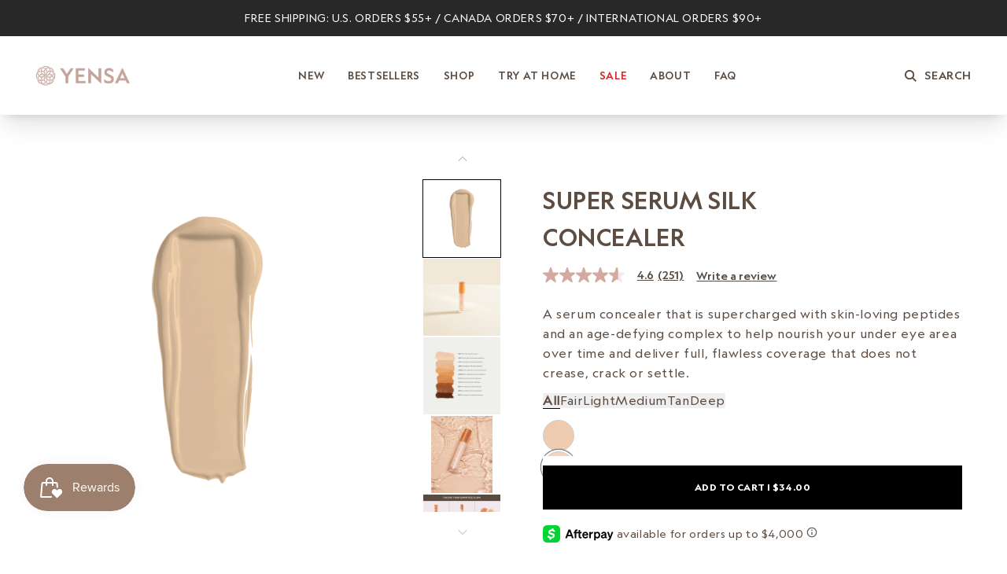

--- FILE ---
content_type: text/css
request_url: https://yensa.com/cdn/shop/t/441/assets/custom.css?v=11239592637312430131769197345
body_size: 2665
content:
#power-pink-bundle .bundle{display:flex;flex-wrap:wrap;justify-content:space-between}@media (max-width: 768px){#power-pink-bundle .bundle{display:flex;flex-direction:column-reverse;flex-wrap:wrap;justify-content:space-between}}.bundle__ingredients{display:flex;flex-direction:column;padding-top:10px;gap:25px}.bundle_description{display:flex;flex-direction:column;gap:15px}.product__description{max-width:100%!important}@media (max-width: 575px){#power-pink-bundle .bundle_description ul,.bundle__ingredients{font-size:14px!important;line-height:21px!important}}.ctm-tools .product-collection-list .grid-block1,.ctm-tools .product-collection-list .grid-block2{grid-area:inherit!important}@media (min-width: 2200px){.swatch-shade-grp .swatch-shade-form label{height:26px!important;width:26px!important}.template-product .product__title h2.text-global{font-size:38px;line-height:50.5px}.template-product .pr-rating-stars div{padding:16px}.template-product .p-w-r .pr-snippet .pr-snippet-stars-png .pr-snippet-rating-decimal,.template-product .p-w-r .pr-snippet-stars-reco-inline .pr-snippet-read-and-write a{font-size:18px}.template-product .p-w-r .pr-snippet-reco-to-friend .pr-reco-to-friend-message{font-size:12px}.template-product p.h5.text-global.product__text,.template-product .product__description.rte.quick-add-hidden.pdp-descrip p span,.template-product .product__description a.underline.underline-offset-2{font-size:18px}.template-product .shade-sel .shade-txt-grp h5.h5 span,.template-product .shade-sel p.shade-desc strong{font-size:20px}.template-product .hue-quiz-module__logo{height:35px;width:120px}.template-product .shadlist_dropdown_pdp{font-size:18px}.template-product span.cu-purchaseTypes__title{font-size:20px;line-height:30px}.template-product span.cu-purchaseType__text,.template-product .cu-purchaseType__price{font-size:18px}.template-product span.cu-purchaseType__fromText,span.cu-purchaseType__eachText{font-size:15px}}a.shadefinder_quiz_btn{position:relative;grid-row-start:4;margin:0 0 1rem;z-index:1}a.shadefinder_quiz_btn+.quick-add{display:none}a.shadefinder_quiz_btn:hover{background-color:#000!important;color:#fff!important}.quiz_btn_hide{display:none!important}.article-template b,.article-template strong{font-family:Geograph-Medium;font-weight:500}.template-product li.product__media-item:first-child .product__media{overflow:hidden!important}.template-product li.product__media-item:first-child .product__media img{transform:scale(1.3)}.product-10-mystery-bag li.product__media-item:first-child .product__media img,.product-25-mystery-bag li.product__media-item:first-child .product__media img,.product-50-mystery-bag li.product__media-item:first-child .product__media img,#lip-and-cheek-holiday-trio li.product__media-item:first-child .product__media img,#skin-on-skin-bundle li.product__media-item:first-child .product__media img,#vibrant-silk-lipstick-holiday-trio li.product__media-item:first-child .product__media img,#luxe-lip-oil-holiday-duo li.product__media-item:first-child .product__media img,#brow-duo li.product__media-item:first-child .product__media img,#superfood-skincare-bundle li.product__media-item:first-child .product__media img,#super-serum-bundle li.product__media-item:first-child .product__media img,#pressed-powder-bundle li.product__media-item:first-child .product__media img{transform:scale(1)!important}.template-collection .card__inner.card-product-ratio:before{padding-bottom:100%!important}.ctm_signup_form{padding:40px;background-color:#c5a59b}body#sign-up-for-sms #shopify-section-section-newsletter,.template-product .hue-logo{display:none}.value-badge{position:absolute;right:10px;top:10px;background:#df686b;color:#fff;border-radius:50%;z-index:1;text-align:center;width:60px;height:60px;display:flex;align-items:center;justify-content:center;line-height:normal;text-transform:uppercase;font-size:10px;padding:4px;word-break:break-all}.value-badge.brows-on-brows-super-defining-gel br,.value-badge.super-serum-silk-pressed-powder-foundation br,.value-badge.silk-bronzing-base br,.value-badge.luxe-lip-oil br{display:none}.custom_link-pdp{width:100%;cursor:pointer;border-width:1px;--tw-border-opacity: 1;border-color:rgb(0 0 0 / var(--tw-border-opacity));padding:14px 34px;text-align:center;font-family:Geograph-Bold;font-size:12px;font-weight:700;text-transform:uppercase;line-height:14px;--tw-text-opacity: 1;color:rgb(93 76 65 / var(--tw-text-opacity));transition-property:all;transition-duration:.3s;transition-timing-function:cubic-bezier(.4,0,.2,1);display:block}.custom_link-pdp:hover{--tw-bg-opacity: 1;background-color:rgb(0 0 0 / var(--tw-bg-opacity));--tw-text-opacity: 1;color:rgb(255 255 255 / var(--tw-text-opacity))}#hue-quiz-module{margin-left:auto;margin-right:auto}.hue-main-title{text-align:center;font-size:16px;line-height:20px;margin-top:50px}#hue-review-module{margin-top:20px!important}.template-product .shopify-payment-button__button .jjzYeefyWpPZLH9pIgyw{min-height:56px!important}.template-product .shopify-payment-button.spo-container{width:40%!important}.product-form form{display:flex;flex-direction:row;gap:10px;justify-content:space-between;align-items:start}@media screen and (max-width: 575px){.product-form form{flex-direction:column}.template-product .shopify-payment-button.spo-container{width:unset!important}}.blowout_sale_banner{display:none}#blowout-sale .header-banner-wrap{aspect-ratio:8/2}.header_main ul li a span{padding-left:15px!important;padding-right:15px!important}@media (max-width: 1200px){#blowout-sale .header-banner-wrap{min-height:110px}.header_main ul li a span{padding-left:5px!important;padding-right:5px!important}}@media (max-width: 767px){#blowout-sale .header-banner-wrap{min-height:80px}#blowout-sale .header-banner-wrap{background:unset!important;min-height:0;height:0}.blowout_sale_banner{display:block}}.product-option dt,.product-option dd{display:none!important}.ith-image-content_main{padding-inline:0 15px}.ith-image-content_main .ith-image-content_main_inner{display:flex;align-items:center}.ith-image-content_main .ith-image-content_main_inner .ith-content_main{flex:1}.ith-image-content_main .ith-image-content_main_inner .ith-image-main{flex:2;width:100%;height:100%}.ith-image-content_main .ith-image-content_main_inner .ith-content_main .ith-content_inner{padding:0 60px;display:flex;flex-direction:column;gap:10px}.ith-image-content_main .ith-image-content_main_inner .ith-content_main .ith-content_inner a{display:flex;width:fit-content}.ith-image-content_main .ith-image-content_main_inner .ith-image-main .ith-image-inner{position:relative;padding-top:74.96%}.ith-image-content_main .ith-image-content_main_inner .ith-image-main .ith-image-inner img{position:absolute;top:0;left:0;width:100%;height:100%;object-fit:cover}@media (max-width: 1024px){.ith-image-content_main .ith-image-content_main_inner{flex-direction:column;gap:30px}.ith-image-content_main .ith-image-content_main_inner .ith-content_main,.ith-image-content_main .ith-image-content_main_inner .ith-image-main{flex:auto}.ith-image-content_main .ith-image-content_main_inner .ith-content_main .ith-content_inner{padding:0}.ith-image-content_main{padding:40px 15px}}.compare_price{text-decoration:line-through}.pdp-slider .product__media img{transform:unset!important}div #upscribe-options{display:none}.zoom-overlay{position:fixed;display:none;z-index:999;background-color:#fff;box-shadow:0 0 10px #00000080;overflow:hidden;display:flex;align-items:center;justify-content:center;text-align:center;box-sizing:border-box;padding:20px}.zoom-overlay img{max-width:100%;max-height:100%}.image-container{position:relative;overflow:hidden;display:inline-block}.magnifying-lens{position:absolute;display:none;width:200px;height:200px;background-repeat:no-repeat;border:2px dotted #3498db;background-color:#3498db4d}.zoomed-image{width:100%;height:100%;background-repeat:no-repeat}.study-result ul li{font-family:Geograph-Regular;font-size:16px;line-height:46px;--tw-text-opacity: 1;color:rgb(93 76 65 / var(--tw-text-opacity))}@media (max-width: 1024px){.study-result ul li{line-height:25.6px}}.template-product #upscribe-options .cu-purchaseType__itemWrap .cu-selling-plan-select{background:revert!important;color:unset!important;border:1px solid;-webkit-appearance:revert!important;-moz-appearance:revert!important;appearance:revert!important}.template-product #upscribe-options .cu-purchaseType__itemWrap{height:45px!important}#sca-fg-today-offer-widget{bottom:95px!important}.sca-gift-thumbnail-title{font-family:Geograph-Medium;text-transform:uppercase;font-size:13px;color:rgb(93 76 65 / var(--tw-text-opacity));text-align:center;font-weight:700}#sca-gift-thumbnail{margin-top:10px;border:1px solid}#fg-gift-thumbnail-title .product-item{margin-right:0!important}.glider.sca-list-gift-thumbnail{justify-content:center}#sca-gift-thumbnail .sca-gift-image{width:200px!important;max-height:inherit!important}.freegifts-main-container .brand-mark{visibility:hidden}.freegifts-main-container span.original-price.transcy-money{display:none!important;opacity:0}.freegifts-main-container .slide-container{font-family:Geograph-Medium!important}.freegifts-main-container .fg-section-title{text-transform:uppercase}body .freegifts-main-container .btn-add-to-cart{background-color:#000!important;border-radius:inherit!important;font-size:14px;border:1px solid!important}.freegifts-main-container p.product-title{font-weight:700;text-transform:uppercase}.freegifts-main-container .slide-container{padding:10px!important}#freegifts-main-popup-container .sca-close-modal-fg{width:26px!important;height:26px!important}.freegifts-main-container span.selected-variant.active{text-transform:capitalize}.freegifts-main-container .glider-slide img{object-fit:cover;height:150px;width:100%}body .freegifts-main-container .btn-add-to-cart:hover{background-color:#fff!important;color:#000!important;text-transform:uppercase}.freegifts-main-container .fg-section-title{font-size:20px!important}.header_main span.localization-form__currency{padding:0!important}.header-wrapper .header__inline-menu .headermenu_list{flex-wrap:nowrap}@media (max-width: 1199px){.header_main ul li a span{font-size:12px!important}}@media (max-width: 1023px){.header-wrapper .header__inline-menu .headermenu_list{flex-wrap:wrap}}.header .desktop-localization-wrapper .disclosure .country_name,.header .desktop-localization-wrapper .disclosure .disclosure__list-wrapper ul li a{display:flex;align-items:center;justify-content:center;gap:5px}@media (max-width: 1024px){.header .desktop-localization-wrapper{flex-wrap:nowrap}}@media (max-width: 1440px){.header .desktop-localization-wrapper{gap:5px!important}}@media screen and (min-width: 980px) and (max-width: 1280px){.header__heading{max-width:120px}}@media (max-width: 575px){.header .desktop-localization-wrapper .disclosure .disclosure__list-wrapper ul li a img,.header .desktop-localization-wrapper .disclosure .country_flag{display:none}.localization-form__select .icon-caret{left:45px}.header .desktop-localization-wrapper .disclosure .disclosure__button{padding-right:10px!important;justify-content:center;height:auto!important;padding-left:0!important}}@media (max-width: 575px){.header_main .header__heading{padding-left:20px}}h2.bv-qna__sc-2a9khn-2.dysWdN,h2.bv-rnr__sc-16j1lpy-1.hakzrd{line-height:30px!important;color:#5d4c41!important;font-family:Geograph-Medium!important;font-size:24px!important;font-weight:500!important;text-transform:uppercase!important}.tab{justify-content:center!important;background-color:#282828;line-height:0;display:flex;flex-wrap:wrap}.tab .tab_wrap{display:flex;column-gap:50px;flex-wrap:nowrap;width:37%;align-items:center;height:46px;padding-left:100px}@media (max-width: 1280px){.tab .tab_wrap{column-gap:30px;padding-left:50px}}@media (max-width: 1024px){.tab .tab_wrap{column-gap:20px;padding-left:20px;padding-right:20px}}.text1 a{display:flex}.tab .tab_wrap .text1 img{max-width:100px;padding:10px}.tab .tab_wrap .text2 img{max-width:40px}.text3.active{background-color:#625b52;height:100%;display:flex;align-items:center;padding:0 10px}.tab .tab_wrap .text3 img{max-width:100px}@media (max-width: 1024px){.tab .tab_wrap{padding-right:25px}}@media (max-width: 980px){.tab .tab_wrap,.tab .announcement{height:46px;width:100%!important;justify-content:center!important}}@media (max-width: 768px){.tab .tab_wrap{column-gap:20px}.text3.active img{max-width:110px}.tab .announcement{height:46px;justify-content:center!important;padding-top:10px!important;padding-bottom:10px!important;margin:5px}}@media (max-width: 575px){.tab .tab_wrap{column-gap:25px;align-items:center}.tab .tab_wrap{padding:0 20px}.text3.active img{max-width:120px}}@media (max-width: 375px){.tab .tab_wrap .text2 img{max-width:35px}}.tab .announcement{height:46px;padding:0;line-height:1.5;display:flex;align-items:center;justify-content:center!important;width:63%}.tab .pxs-announcement-bar-text-desktop{font-family:Geograph-Regular;font-style:normal;font-weight:400;font-size:14px;line-height:1.5;text-align:center;color:#fff}.header_main ul li a .header__active-menu-item.sale,.header_main ul li a .sale,.header_main ul li a:hover .sale{--tw-text-opacity: 1;color:rgb(210 39 48 / var(--tw-text-opacity))}.header_main ul li a .header__active-menu-item.sale:before,.header_main ul li a:hover .sale:before{background-color:rgb(210 39 48 / var(--tw-text-opacity))}.superfood-collection .shponow-btn{width:100%;font-size:12px}@media (min-width: 1280px){.superfood-collection .swiper-wrapper{gap:47px;flex-wrap:wrap}.superfood-collection .swiper-wrapper .swiper-slide{margin-right:0!important;flex:1}}.value-badge.super-serum-silk-foundation-stick{background:#fff!important;border:2px solid #584c40;color:#584c40;font-weight:700}@media (min-width: 1024px){#super-serum-silk-foundation-stick .value-badge.super-serum-silk-foundation-stick{right:70px}}@media (max-width: 425px){.value-badge.super-serum-silk-foundation-stick{height:50px;width:50px}}.ctm_try-before-you-buy .multi-pro-swiper.swiper{width:100%}.ctm_try-before-you-buy .multi-pro-swiper .swiper-slide{flex-grow:1}.ctm_try-before-you-buy .multi-pro_column{padding-top:80px;padding-bottom:0}.how_it_works{background-color:#f4e0d8}@media (min-width: 1366px){.ctm_try-before-you-buy .product-grid-container .product-collection-list li:first-child{grid-column:1}.ctm_try-before-you-buy .product-grid-container .product-collection-list{display:grid!important;grid-template-columns:repeat(4,minmax(0,1fr))!important}}@media (min-width: 1024px){.ctm_try-before-you-buy .product-grid-container .product-collection-list{display:grid;grid-template-columns:repeat(2,minmax(0,1fr))}}@media (max-width: 767px){.hero_banner_ctm .banner-content p{letter-spacing:.5px!important}}.brtag{display:inline}@media (max-width: 575px){.brtag{display:none}}.ctm-banner-1 .banner-content h1{text-transform:none}@media (max-width: 767px){.ctm-banner-1 .banner-content h1{text-transform:uppercase;max-width:380px;margin:0 auto;font-size:19px}}@media (max-width: 1199px){.ctm-banner-1 .banner-content h1{max-width:420px}}@media (max-width: 767px){.ctm-banner-4 .banner-content h1{color:#584b40!important}}@media (max-width: 767px){.ctm-banner-4 .banner-content p{color:#584b40!important}}@media (max-width: 575px){.ctm-banner-1 .banner-content h1{text-transform:uppercase!important;margin-bottom:15px}}.product-form__input input[type=radio][value="Bestselling Bolds"]+label{background-color:red!important}.product-form__input input[type=radio][value="Bestselling Neutrals"]+label{background-color:brown!important}.hero_banner_ctm .ctm_8days_slide .banner-content p br{display:block!important}body.template-product .product__info-wrapper .product__description.rte ul{padding-left:2rem!important;list-style-type:disc!important}@media (min-width: 767px){.taylor-swift-banner h1,.taylor-swift-banner p,.taylor-swift-banner .shponow-btn{display:none!important}}@media (min-width: 769px){.template-index .hero-slider{margin-top:50px}}@media (min-width: 576px) and (max-width: 768px){.template-index .hero-slider{margin-top:60px}}@media (max-width: 575px){.template-index .hero_banner_ctm .hero-slider .swiper-slide.herobannerslide-1.ctm_shipping_slide img{width:100%!important;max-width:100%!important}.template-index .hero-slider{margin-top:25px}}
/*# sourceMappingURL=/cdn/shop/t/441/assets/custom.css.map?v=11239592637312430131769197345 */


--- FILE ---
content_type: text/css
request_url: https://yensa.com/cdn/shop/t/441/assets/base.css?v=14614077456614149361769201204
body_size: 9223
content:
:root,.color-background-1{--color-foreground: var(--color-base-text);--color-background: var(--color-base-background-1);--gradient-background: var(--gradient-base-background-1)}.color-background-2{--color-foreground: var(--color-base-text);--color-background: var(--color-base-background-2);--gradient-background: var(--gradient-base-background-2)}.color-inverse{--color-foreground: var(--color-base-background-1);--color-background: var(--color-base-text);--gradient-background: rgb(var(--color-base-text))}.color-accent-1{--color-foreground: var(--color-base-solid-button-labels);--color-background: var(--color-base-accent-1);--gradient-background: var(--gradient-base-accent-1)}.color-accent-2{--color-foreground: var(--color-base-solid-button-labels);--color-background: var(--color-base-accent-2);--gradient-background: var(--gradient-base-accent-2)}.color-foreground-outline-button{--color-foreground: var(--color-base-outline-button-labels)}.color-foreground-accent-1{--color-foreground: var(--color-base-accent-1)}.color-foreground-accent-2{--color-foreground: var(--color-base-accent-2)}:root,.color-background-1{--color-link: var(--color-base-outline-button-labels);--alpha-link: .85}.color-background-2,.color-inverse,.color-accent-1,.color-accent-2{--color-link: var(--color-foreground);--alpha-link: .7}:root,.color-background-1{--color-button: var(--color-base-accent-1);--color-button-text: var(--color-base-solid-button-labels);--alpha-button-background: 1;--alpha-button-border: 1}.color-background-2,.color-inverse,.color-accent-1,.color-accent-2{--color-button: var(--color-foreground);--color-button-text: var(--color-background)}.button--secondary{--color-button: var(--color-base-outline-button-labels);--color-button-text: var(--color-base-outline-button-labels);--color-button: var(--color-background);--alpha-button-background: 1}.color-background-2 .button--secondary,.color-accent-1 .button--secondary,.color-accent-2 .button--secondary,.color-inverse .button--secondary{--color-button: var(--color-background);--color-button-text: var(--color-foreground)}.button--tertiary{--color-button: var(--color-base-outline-button-labels);--color-button-text: var(--color-base-outline-button-labels);--alpha-button-background: 0;--alpha-button-border: .2}.color-background-2 .button--tertiary,.color-inverse .button--tertiary,.color-accent-1 .button--tertiary,.color-accent-2 .button--tertiary{--color-button: var(--color-foreground);--color-button-text: var(--color-foreground)}:root,.color-background-1{--color-badge-background: var(--color-background);--color-badge-border: var(--color-foreground);--alpha-badge-border: .1}.color-background-2,.color-inverse,.color-accent-1,.color-accent-2{--color-badge-background: var(--color-background);--color-badge-border: var(--color-background);--alpha-badge-border: 1}:root,.color-background-1,.color-background-2{--color-card-hover: var(--color-base-text)}.color-inverse{--color-card-hover: var(--color-base-background-1)}.color-accent-1,.color-accent-2{--color-card-hover: var(--color-base-solid-button-labels)}:root,.color-icon-text{--color-icon: rgb(var(--color-base-text))}.color-icon-accent-1{--color-icon: rgb(var(--color-base-accent-1))}.color-icon-accent-2{--color-icon: rgb(var(--color-base-accent-2))}.color-icon-outline-button{--color-icon: rgb(var(--color-base-outline-button-labels))}.contains-card,.card{--border-radius: var(--card-corner-radius);--border-width: var(--card-border-width);--border-opacity: var(--card-border-opacity);--shadow-horizontal-offset: var(--card-shadow-horizontal-offset);--shadow-vertical-offset: var(--card-shadow-vertical-offset);--shadow-blur-radius: var(--card-shadow-blur-radius);--shadow-opacity: var(--card-shadow-opacity);--shadow-visible: var(--card-shadow-visible)}.contains-content-container,.content-container{--border-radius: var(--text-boxes-radius);--border-width: var(--text-boxes-border-width);--border-opacity: var(--text-boxes-border-opacity);--shadow-horizontal-offset: var(--text-boxes-shadow-horizontal-offset);--shadow-vertical-offset: var(--text-boxes-shadow-vertical-offset);--shadow-blur-radius: var(--text-boxes-shadow-blur-radius);--shadow-opacity: var(--text-boxes-shadow-opacity);--shadow-visible: var(--text-boxes-shadow-visible)}.contains-media,.global-media-settings{--border-radius: var(--media-radius);--border-width: var(--media-border-width);--border-opacity: var(--media-border-opacity);--shadow-horizontal-offset: var(--media-shadow-horizontal-offset);--shadow-vertical-offset: var(--media-shadow-vertical-offset);--shadow-blur-radius: var(--media-shadow-blur-radius);--shadow-opacity: var(--media-shadow-opacity);--shadow-visible: var(--media-shadow-visible)}.no-js:not(html){display:none!important}html.no-js .no-js:not(html){display:block!important}.no-js-inline{display:none!important}html.no-js .no-js-inline{display:inline-block!important}html.no-js .no-js-hidden{display:none!important}.page-width{width:100%;max-width:var(--page-width);margin:0 auto;padding:0 1.5rem}.page-width-desktop{padding:0;margin:0 auto}@media screen and (max-width: 749px){.hidden--mobile{display:none!important}}@media screen and (min-width: 750px){.page-width{padding:0 5rem}.page-width--narrow{padding:0 9rem}.page-width-desktop{padding:0}.page-width-tablet{padding:0 5rem}}@media screen and (min-width: 990px){.page-width--narrow{max-width:72.6rem;padding:0}.page-width-desktop{max-width:var(--page-width);padding:0 5rem}}.isolate{position:relative;z-index:0}.section+.section{margin-top:var(--spacing-sections-mobile)}@media screen and (min-width: 750px){.section+.section{margin-top:var(--spacing-sections-desktop)}}.element-margin-top{margin-top:5rem}@media screen and (min-width: 750px){.element-margin{margin-top:calc(5rem + var(--page-width-margin))}}body,.color-background-1,.color-background-2,.color-inverse,.color-accent-1,.color-accent-2{color:rgba(var(--color-foreground),.75);background-color:rgb(var(--color-background))}.background-secondary{background-color:rgba(var(--color-foreground),.04)}.grid-auto-flow{display:grid;grid-auto-flow:column}.page-margin,.shopify-challenge__container{margin:7rem auto}.rte-width{max-width:82rem;margin:0 auto 2rem}.list-unstyled{margin:0;padding:0;list-style:none}.visually-hidden{position:absolute!important;overflow:hidden;width:1px;height:1px;margin:-1px;padding:0;border:0;clip:rect(0 0 0 0);word-wrap:normal!important}.visually-hidden--inline{margin:0;height:1em}.skip-to-content-link:focus{z-index:9999;position:inherit;overflow:auto;width:auto;height:auto;clip:auto}.full-width-link{position:absolute;top:0;right:0;bottom:0;left:0;z-index:2}::selection{background-color:rgba(var(--color-foreground),.2)}blockquote{font-style:italic;color:rgba(var(--color-foreground),.75);border-left:.2rem solid rgba(var(--color-foreground),.2);padding-left:1rem}@media screen and (min-width: 750px){blockquote{padding-left:1.5rem}}.caption{font-size:1rem;letter-spacing:.07rem;line-height:calc(1 + .7 / var(--font-body-scale))}@media screen and (min-width: 750px){.caption{font-size:1.2rem}}.caption-with-letter-spacing{font-size:1rem;letter-spacing:.13rem;line-height:calc(1 + .2 / var(--font-body-scale));text-transform:uppercase}.caption-with-letter-spacing--medium{font-size:1.2rem;letter-spacing:.16rem}.caption-with-letter-spacing--large{font-size:1.4rem;letter-spacing:.18rem}table:not([class]){table-layout:fixed;border-collapse:collapse;font-size:1.4rem;border-style:hidden;box-shadow:0 0 0 .1rem rgba(var(--color-foreground),.2)}table:not([class]) td,table:not([class]) th{padding:1em;border:.1rem solid rgba(var(--color-foreground),.2)}.hidden{display:none!important}@media screen and (max-width: 749px){.small-hide{display:none!important}}@media screen and (min-width: 750px) and (max-width: 989px){.medium-hide{display:none!important}}@media screen and (min-width: 990px){.large-up-hide{display:none!important}}.left{text-align:left}.center{text-align:center}.right{text-align:right}.uppercase{text-transform:uppercase}.light{opacity:.7}.link,.customer a{cursor:pointer;display:inline-block;border:none;box-shadow:none;text-decoration:underline;text-underline-offset:.3rem;color:rgb(var(--color-link));background-color:transparent;font-size:1.4rem;font-family:inherit}.link--text{color:rgb(var(--color-foreground))}.link--text:hover{color:rgba(var(--color-foreground),.75)}.link-with-icon{display:inline-flex;font-size:1.4rem;font-weight:600;letter-spacing:.1rem;text-decoration:none;margin-bottom:4.5rem;white-space:nowrap}.link-with-icon .icon{width:1.5rem;margin-left:1rem}a:not([href]){cursor:not-allowed}.circle-divider:after{content:"\2022";margin:0 1.3rem 0 1.5rem}.circle-divider:last-of-type:after{display:none}hr{border:none;height:.1rem;background-color:rgba(var(--color-foreground),.2);display:block;margin:5rem 0}@media screen and (min-width: 750px){hr{margin:7rem 0}}.full-unstyled-link{text-decoration:none;color:currentColor;display:block}details>*{box-sizing:border-box}.break{word-break:break-word}.visibility-hidden{visibility:hidden}@media (prefers-reduced-motion){.motion-reduce{transition:none!important;animation:none!important}}:root{--duration-short: .1s;--duration-default: .2s;--duration-long: .5s}.underlined-link,.customer a{color:rgba(var(--color-link),var(--alpha-link));text-underline-offset:.3rem;text-decoration-thickness:.1rem;transition:text-decoration-thickness ease .1s}.underlined-link:hover,.customer a:hover{color:rgb(var(--color-link));text-decoration-thickness:.2rem}.icon-arrow{width:1.5rem}h3 .icon-arrow,.h3 .icon-arrow{width:calc(var(--font-heading-scale) * 1.5rem)}.animate-arrow .icon-arrow path{transform:translate(-.25rem);transition:transform var(--duration-short) ease}.animate-arrow:hover .icon-arrow path{transform:translate(-.05rem)}summary{cursor:pointer;list-style:none;position:relative}summary .icon-caret{position:absolute;height:.6rem;right:1.5rem;top:calc(50% - .2rem)}summary::-webkit-details-marker{display:none}.disclosure-has-popup{position:relative}.disclosure-has-popup[open]>summary:before{position:fixed;top:0;right:0;bottom:0;left:0;z-index:2;display:block;cursor:default;content:" ";background:transparent}.disclosure-has-popup>summary:before{display:none}.disclosure-has-popup[open]>summary+*{z-index:100}@media screen and (min-width: 750px){.disclosure-has-popup[open]>summary+*{z-index:4}.facets .disclosure-has-popup[open]>summary+*{z-index:2}}*:focus{outline:0;box-shadow:none}.title,.title-wrapper-with-link{margin:3rem 0 2rem}.title-wrapper-with-link .title{margin:0}.title .link{font-size:inherit}.title-wrapper{margin-bottom:3rem}.title-wrapper-with-link{display:flex;justify-content:space-between;align-items:flex-end;gap:1rem;margin-bottom:3rem;flex-wrap:wrap}.title--primary{margin:4rem 0}.title-wrapper--self-padded-tablet-down,.title-wrapper--self-padded-mobile{padding-left:1.5rem;padding-right:1.5rem}@media screen and (min-width: 750px){.title-wrapper--self-padded-mobile{padding-left:0;padding-right:0}}@media screen and (min-width: 990px){.title,.title-wrapper-with-link{margin:5rem 0 3rem}.title--primary{margin:2rem 0}.title-wrapper-with-link{align-items:center}.title-wrapper-with-link .title{margin-bottom:0}.title-wrapper--self-padded-tablet-down{padding-left:0;padding-right:0}}.title-wrapper-with-link .link-with-icon{margin:0;flex-shrink:0;display:flex;align-items:center}.title-wrapper-with-link .link-with-icon svg{width:1.5rem}.title-wrapper-with-link a{color:rgb(var(--color-link));margin-top:0;flex-shrink:0}.title-wrapper--no-top-margin{margin-top:0}.title-wrapper--no-top-margin>.title{margin-top:0}.subtitle{font-size:1.8rem;line-height:calc(1 + .8 / var(--font-body-scale));letter-spacing:.06rem;color:rgba(var(--color-foreground),.7)}.subtitle--small{font-size:1.4rem;letter-spacing:.1rem}.subtitle--medium{font-size:1.6rem;letter-spacing:.08rem}.grid{display:flex;flex-wrap:wrap;margin-bottom:2rem;padding:0;list-style:none;column-gap:var(--grid-mobile-horizontal-spacing);row-gap:var(--grid-mobile-vertical-spacing)}@media screen and (min-width: 750px){.grid{column-gap:var(--grid-desktop-horizontal-spacing);row-gap:var(--grid-desktop-vertical-spacing)}}.grid:last-child{margin-bottom:0}.grid__item{width:calc(25% - var(--grid-mobile-horizontal-spacing) * 3 / 4);max-width:calc(50% - var(--grid-mobile-horizontal-spacing) / 2);flex-grow:1;flex-shrink:0}@media screen and (min-width: 750px){.grid__item{width:calc(25% - var(--grid-desktop-horizontal-spacing) * 3 / 4);max-width:calc(50% - var(--grid-desktop-horizontal-spacing) / 2)}}.grid--gapless.grid{column-gap:0;row-gap:0}@media screen and (max-width: 749px){.grid__item.slider__slide--full-width{width:100%;max-width:none}}.grid--1-col .grid__item{max-width:100%;width:100%}.grid--3-col .grid__item{width:calc(33.33% - var(--grid-mobile-horizontal-spacing) * 2 / 3)}@media screen and (min-width: 750px){.grid--3-col .grid__item{width:calc(33.33% - var(--grid-desktop-horizontal-spacing) * 2 / 3)}}.grid--2-col .grid__item{width:calc(50% - var(--grid-mobile-horizontal-spacing) / 2)}@media screen and (min-width: 750px){.grid--2-col .grid__item{width:calc(50% - var(--grid-desktop-horizontal-spacing) / 2)}.grid--4-col-tablet .grid__item{width:calc(25% - var(--grid-desktop-horizontal-spacing) * 3 / 4)}.grid--3-col-tablet .grid__item{width:calc(33.33% - var(--grid-desktop-horizontal-spacing) * 2 / 3)}.grid--2-col-tablet .grid__item{width:calc(50% - var(--grid-desktop-horizontal-spacing) / 2)}}@media screen and (max-width: 989px){.grid--1-col-tablet-down .grid__item{width:100%;max-width:100%}.slider--tablet.grid--peek{margin:0;width:100%}.slider--tablet.grid--peek .grid__item{box-sizing:content-box;margin:0}}@media screen and (min-width: 990px){.grid--6-col-desktop .grid__item{width:calc(16.66% - var(--grid-desktop-horizontal-spacing) * 5 / 6);max-width:calc(16.66% - var(--grid-desktop-horizontal-spacing) * 5 / 6)}.grid--5-col-desktop .grid__item{width:calc(20% - var(--grid-desktop-horizontal-spacing) * 4 / 5);max-width:calc(20% - var(--grid-desktop-horizontal-spacing) * 4 / 5)}.grid--4-col-desktop .grid__item{width:calc(25% - var(--grid-desktop-horizontal-spacing) * 3 / 4);max-width:calc(25% - var(--grid-desktop-horizontal-spacing) * 3 / 4)}.grid--3-col-desktop .grid__item{width:calc(33.33% - var(--grid-desktop-horizontal-spacing) * 2 / 3);max-width:calc(33.33% - var(--grid-desktop-horizontal-spacing) * 2 / 3)}.grid--2-col-desktop .grid__item{width:calc(50% - var(--grid-desktop-horizontal-spacing) / 2);max-width:calc(50% - var(--grid-desktop-horizontal-spacing) / 2)}}@media screen and (min-width: 990px){.grid--1-col-desktop{flex:0 0 100%;max-width:100%}.grid--1-col-desktop .grid__item{width:100%;max-width:100%}}@media screen and (max-width: 749px){.grid--peek.slider--mobile{margin:0;width:100%}.grid--peek.slider--mobile .grid__item{box-sizing:content-box;margin:0}.grid--peek .grid__item{min-width:35%}.grid--peek.slider .grid__item:first-of-type{margin-left:1.5rem}.grid--peek.slider .grid__item:last-of-type{margin-right:1.5rem}.grid--2-col-tablet-down .grid__item{width:calc(50% - var(--grid-mobile-horizontal-spacing) / 2)}.slider--tablet.grid--peek.grid--2-col-tablet-down .grid__item,.grid--peek .grid__item{width:calc(50% - var(--grid-mobile-horizontal-spacing) - 3rem)}.slider--tablet.grid--peek.grid--1-col-tablet-down .grid__item,.slider--mobile.grid--peek.grid--1-col-tablet-down .grid__item{width:calc(100% - var(--grid-mobile-horizontal-spacing) - 3rem)}}@media screen and (min-width: 750px) and (max-width: 989px){.slider--tablet.grid--peek .grid__item{width:calc(25% - var(--grid-desktop-horizontal-spacing) - 3rem)}.slider--tablet.grid--peek.grid--3-col-tablet .grid__item{width:calc(33.33% - var(--grid-desktop-horizontal-spacing) - 3rem)}.slider--tablet.grid--peek.grid--2-col-tablet .grid__item,.slider--tablet.grid--peek.grid--2-col-tablet-down .grid__item{width:calc(50% - var(--grid-desktop-horizontal-spacing) - 3rem)}.slider--tablet.grid--peek .grid__item:first-of-type{margin-left:1.5rem}.slider--tablet.grid--peek .grid__item:last-of-type{margin-right:1.5rem}.grid--2-col-tablet-down .grid__item{width:calc(50% - var(--grid-desktop-horizontal-spacing) / 2)}.grid--1-col-tablet-down.grid--peek .grid__item{width:calc(100% - var(--grid-desktop-horizontal-spacing) - 3rem)}}.media{display:block;background-color:rgba(var(--color-foreground),.1);position:relative;overflow:hidden}.media--transparent{background-color:transparent}.media>*:not(.zoom):not(.deferred-media__poster-button),.media model-viewer{display:block;max-width:100%;position:absolute;top:0;left:0;height:100%;width:100%}.media>img{object-fit:cover;object-position:center center;transition:opacity .4s cubic-bezier(.25,.46,.45,.94)}.media--square{padding-bottom:100%}.media--portrait{padding-bottom:125%}.media--landscape{padding-bottom:66.6%}.media--cropped{padding-bottom:56%}.media--16-9{padding-bottom:56.25%}.media--circle{padding-bottom:100%;border-radius:50%}.media.media--hover-effect>img+img{opacity:0}@media screen and (min-width: 990px){.media--cropped{padding-bottom:63%}}deferred-media{display:block}.button.loading{color:transparent;position:relative}@media screen and (forced-colors: active){.button.loading{color:rgb(var(--color-foreground))}}.button.loading>.loading-overlay__spinner{top:50%;left:50%;transform:translate(-50%,-50%);position:absolute;height:100%;display:flex;align-items:center}.button.loading>.loading-overlay__spinner .spinner{width:fit-content}.button.loading>.loading-overlay__spinner .path{stroke:rgb(var(--color-button-text))}.share-button{display:block;position:relative}.share-button details{width:fit-content}.share-button__button{font-size:1.4rem;display:flex;min-height:2.4rem;align-items:center;color:rgb(var(--color-link));margin-left:0;padding-left:0}details[open]>.share-button__fallback{animation:animateMenuOpen var(--duration-default) ease}.share-button__button:hover{text-decoration:underline;text-underline-offset:.3rem}.share-button__button,.share-button__fallback button{cursor:pointer;background-color:transparent;border:none}.share-button__button .icon-share{height:1.2rem;margin-right:1rem;width:1.3rem}.share-button__fallback{display:flex;align-items:center;position:absolute;top:3rem;left:.1rem;z-index:3;width:100%;min-width:max-content;border-radius:var(--inputs-radius);border:0}.share-button__fallback:after{pointer-events:none;content:"";position:absolute;top:var(--inputs-border-width);right:var(--inputs-border-width);bottom:var(--inputs-border-width);left:var(--inputs-border-width);border:.1rem solid transparent;border-radius:var(--inputs-radius);box-shadow:0 0 0 var(--inputs-border-width) rgba(var(--color-foreground),var(--inputs-border-opacity));transition:box-shadow var(--duration-short) ease;z-index:1}.share-button__fallback:before{background:rgb(var(--color-background));pointer-events:none;content:"";position:absolute;top:0;right:0;bottom:0;left:0;border-radius:var(--inputs-radius-outset);box-shadow:var(--inputs-shadow-horizontal-offset) var(--inputs-shadow-vertical-offset) var(--inputs-shadow-blur-radius) rgba(var(--color-base-text),var(--inputs-shadow-opacity));z-index:-1}.share-button__fallback button{width:4.4rem;height:4.4rem;padding:0;flex-shrink:0;display:flex;justify-content:center;align-items:center;position:relative;right:var(--inputs-border-width)}.share-button__fallback button:hover{color:rgba(var(--color-foreground),.75)}.share-button__fallback button:hover svg{transform:scale(1.07)}.share-button__close:not(.hidden)+.share-button__copy{display:none}.share-button__close,.share-button__copy{background-color:transparent;color:rgb(var(--color-foreground))}.share-button__copy:focus-visible,.share-button__close:focus-visible{background-color:rgb(var(--color-background));z-index:2}.share-button__copy:focus,.share-button__close:focus{background-color:rgb(var(--color-background));z-index:2}.field:not(:focus-visible):not(.focused)+.share-button__copy:not(:focus-visible):not(.focused),.field:not(:focus-visible):not(.focused)+.share-button__close:not(:focus-visible):not(.focused){background-color:inherit}.share-button__fallback .field:after,.share-button__fallback .field:before{content:none}.share-button__fallback .field{border-radius:0;min-width:auto;min-height:auto;transition:none}.share-button__fallback .icon{width:1.5rem;height:1.5rem}.share-button__message:not(:empty){display:flex;align-items:center;width:100%;height:100%;margin-top:0;padding:.8rem 0 .8rem 1.5rem;margin:var(--inputs-border-width)}.share-button__message:not(:empty):not(.hidden)~*{display:none}.field__input,.select__select,.customer .field input,.customer select{-webkit-appearance:none;appearance:none;background-color:rgb(var(--color-background));color:rgb(var(--color-foreground));font-size:1.6rem;width:100%;box-sizing:border-box;transition:box-shadow var(--duration-short) ease;border-radius:var(--inputs-radius);height:4.5rem;min-height:calc(var(--inputs-border-width) * 2);min-width:calc(7rem + (var(--inputs-border-width) * 2));position:relative;border:1px}.field:before,.select:before,.customer .field:before,.customer select:before,.localization-form__select:before{pointer-events:none;content:"";position:absolute;top:0;right:0;bottom:0;left:0;border-radius:var(--inputs-radius-outset);box-shadow:var(--inputs-shadow-horizontal-offset) var(--inputs-shadow-vertical-offset) var(--inputs-shadow-blur-radius) rgba(var(--color-base-text),var(--inputs-shadow-opacity));z-index:-1}.field:after,.select:after,.customer .field:after,.customer select:after,.localization-form__select:after{pointer-events:none;content:"";position:absolute;top:var(--inputs-border-width);right:var(--inputs-border-width);bottom:var(--inputs-border-width);left:var(--inputs-border-width);border:.1rem solid transparent;border-radius:var(--inputs-radius);box-shadow:0 0 0 var(--inputs-border-width) rgba(var(--color-foreground),var(--inputs-border-opacity));transition:box-shadow var(--duration-short) ease;z-index:1}.select__select{font-family:var(--font-body-family);font-style:var(--font-body-style);font-weight:var(--font-body-weight);font-size:1.2rem;color:rgba(var(--color-foreground),.75)}.field:hover.field:after,.select:hover.select:after,.select__select:hover.select__select:after,.customer .field:hover.field:after,.customer select:hover.select:after,.localization-form__select:hover.localization-form__select:after{box-shadow:0 0 0 calc(.1rem + var(--inputs-border-width)) rgba(var(--color-foreground),var(--inputs-border-opacity));outline:0;border-radius:var(--inputs-radius)}.field__input:focus-visible,.select__select:focus-visible,.customer .field input:focus-visible,.customer select:focus-visible,.localization-form__select:focus-visible.localization-form__select:after{box-shadow:0 0 0 calc(.1rem + var(--inputs-border-width)) rgba(var(--color-foreground));outline:0;border-radius:var(--inputs-radius)}.field__input:focus,.select__select:focus,.customer .field input:focus,.customer select:focus,.localization-form__select:focus.localization-form__select:after{box-shadow:0 0 0 calc(.1rem + var(--inputs-border-width)) rgba(var(--color-foreground));outline:0;border-radius:var(--inputs-radius)}.localization-form__select:focus{outline:0;box-shadow:none}.text-area,.select{display:flex;position:relative;width:100%}.select .icon-caret,.customer select+svg{height:.6rem;pointer-events:none;position:absolute;top:calc(50% - .2rem);right:calc(var(--inputs-border-width) + 1.5rem)}.select__select,.customer select{cursor:pointer;line-height:calc(1 + .6 / var(--font-body-scale));padding:0 2rem;margin:var(--inputs-border-width);min-height:calc(var(--inputs-border-width) * 2)}.field{position:relative;width:100%;display:flex;transition:box-shadow var(--duration-short) ease}.customer .field{display:flex}.field--with-error{flex-wrap:wrap}.text-area{font-family:var(--font-body-family);font-style:var(--font-body-style);font-weight:var(--font-body-weight);min-height:10rem;resize:none}input[type=checkbox]{display:inline-block;width:auto;margin-right:.5rem}.form__label{display:block;margin-bottom:.6rem}.form__message{align-items:center;display:flex;font-size:1.4rem;line-height:1;margin-top:1rem}.form__message--large{font-size:1.6rem}.customer .field .form__message{font-size:1.4rem;text-align:left}.form__message .icon,.customer .form__message svg{flex-shrink:0;height:1.3rem;margin-right:.5rem;width:1.3rem}.form__message--large .icon,.customer .form__message svg{height:1.5rem;width:1.5rem;margin-right:1rem}.customer .field .form__message svg{align-self:start}.form-status{margin:0;font-size:1.6rem}.form-status-list{padding:0;margin:2rem 0 4rem}.form-status-list li{list-style-position:inside}.form-status-list .link:first-letter{text-transform:capitalize}.modal__toggle{list-style-type:none}.no-js details[open] .modal__toggle{position:absolute;z-index:5}.modal__toggle-close{display:none}.no-js details[open] svg.modal__toggle-close{display:flex;z-index:1;height:1.7rem;width:1.7rem}.modal__toggle-open{display:flex}.no-js details[open] .modal__toggle-open{display:none}.no-js .modal__close-button.link{display:none}.modal__close-button.link{display:flex;justify-content:center;align-items:center;padding:0rem;height:4.4rem;width:4.4rem;background-color:transparent}.modal__close-button .icon{width:1.7rem;height:1.7rem}.modal__content{position:absolute;top:0;left:0;right:0;bottom:0;background:rgb(var(--color-background));z-index:4;display:flex;justify-content:center;align-items:center}.media-modal{cursor:zoom-out}.media-modal .deferred-media{cursor:initial}.cart-count-bubble:empty{display:none}.cart-count-bubble{position:absolute;background-color:rgb(var(--color-button));color:rgb(var(--color-button-text));height:1.7rem;width:1.7rem;border-radius:100%;display:flex;justify-content:center;align-items:center;font-size:.9rem;bottom:.8rem;left:2.2rem;line-height:calc(1 + .1 / var(--font-body-scale))}#shopify-section-announcement-bar{z-index:4}.announcement-bar{border-bottom:.1rem solid rgba(var(--color-foreground),.08);color:rgb(var(--color-foreground))}.announcement-bar__link{display:block;width:100%;padding:1rem 2rem;text-decoration:none}.announcement-bar__link:hover{color:rgb(var(--color-foreground));background-color:rgba(var(--color-card-hover),.06)}.announcement-bar__link .icon-arrow{display:inline-block;pointer-events:none;margin-left:.8rem;vertical-align:middle;margin-bottom:.2rem}.announcement-bar__link .announcement-bar__message{padding:0}.announcement-bar__message{text-align:center;padding:1rem 2rem;margin:0;letter-spacing:.1rem}#shopify-section-header{z-index:3}.shopify-section-header-sticky{position:sticky;top:0}.shopify-section-header-hidden{transform:translateY(-100%)}.shopify-section-header-hidden.menu-open{transform:translateY(0)}#shopify-section-header.animate{transition:transform .15s ease-out}.header-wrapper{display:block;position:relative;background-color:rgb(var(--color-background))}.header-wrapper--border-bottom{border-bottom:.1rem solid rgba(var(--color-foreground),.08)}.header{display:grid;grid-template-areas:"left-icon heading icons";grid-template-columns:1fr 2fr 1fr;align-items:center}@media screen and (min-width: 990px){.header--top-left,.header--middle-left:not(.header--has-menu){grid-template-areas:"heading icons" "navigation navigation";grid-template-columns:1fr auto}.header--middle-left{grid-template-areas:"heading navigation icons";grid-template-columns:auto auto 1fr;column-gap:2rem}.header--top-center{grid-template-areas:"left-icon heading icons" "navigation navigation navigation"}.header:not(.header--middle-left) .header__inline-menu{margin-top:1.05rem}}.header *[tabindex="-1"]:focus{outline:none}.header__heading{margin:0;line-height:0}.header>.header__heading-link{line-height:0}.header__heading,.header__heading-link{grid-area:heading;justify-self:center}.header__heading-link{display:inline-block;padding:.75rem;text-decoration:none;word-break:break-word}.header__heading-link:hover .h2{color:rgb(var(--color-foreground))}.header__heading-link .h2{line-height:1;color:rgba(var(--color-foreground),.75)}.header__heading-logo{height:auto;width:100%}@media screen and (max-width: 989px){.header__heading,.header__heading-link{text-align:center}}@media screen and (min-width: 990px){.header__heading-link{margin-left:-.75rem}.header__heading,.header__heading-link{justify-self:start}.header--top-center .header__heading-link,.header--top-center .header__heading{justify-self:center;text-align:center}}.header__icons{display:flex;grid-area:icons;justify-self:end}.header__icon:not(.header__icon--summary),.header__icon span{display:flex;align-items:center;justify-content:center}.header__icon{color:rgb(var(--color-foreground))}.header__icon span{height:100%}.header__icon:after{content:none}.header__icon .icon{height:2rem;width:2rem;fill:none;vertical-align:middle}.header__icon,.header__icon--cart .icon{height:4.4rem;width:4.4rem;padding:0}.header__icon--cart{position:relative;margin-right:-1.2rem}@media screen and (max-width: 989px){menu-drawer~.header__icons .header__icon--account{display:none}}.header__icon--menu[aria-expanded=true]:before{content:"";top:100%;left:0;height:calc(var(--viewport-height, 100vh) - (var(--header-bottom-position, 100%)));width:100%;display:block;position:absolute;background:rgba(var(--color-foreground),.5)}menu-drawer+.header__search{display:none}.header>.header__search{grid-area:left-icon;justify-self:start}.header:not(.header--has-menu) *>.header__search{display:none}.header__search{display:inline-flex;line-height:0}.header--top-center>.header__search{display:none}.header--top-center *>.header__search{display:inline-flex}@media screen and (min-width: 990px){.header:not(.header--top-center) *>.header__search,.header--top-center>.header__search{display:inline-flex}.header:not(.header--top-center)>.header__search,.header--top-center *>.header__search{display:none}}.no-js .predictive-search{display:none}details[open]>.search-modal{opacity:1;animation:animateMenuOpen var(--duration-default) ease}details[open] .modal-overlay{display:block}details[open] .modal-overlay:after{position:absolute;content:"";background-color:rgb(var(--color-foreground),.5);top:100%;left:0;right:0;height:100vh}.no-js details[open]>.header__icon--search{top:1rem;right:.5rem}.search-modal{opacity:0;border-bottom:.1rem solid rgba(var(--color-foreground),.08);min-height:calc(100% + var(--inputs-margin-offset) + (2 * var(--inputs-border-width)));height:100%}.search-modal__content{display:flex;align-items:center;justify-content:center;width:100%;height:100%;padding:0 5rem 0 1rem;line-height:calc(1 + .8 / var(--font-body-scale));position:relative}.search-modal__content-bottom{bottom:calc((var(--inputs-margin-offset) / 2))}.search-modal__content-top{top:calc((var(--inputs-margin-offset) / 2))}.search-modal__form{width:100%}.search-modal__close-button{position:absolute;right:.3rem}@media screen and (min-width: 750px){.search-modal__close-button{right:1rem}.search-modal__content{padding:0 6rem}}@media screen and (min-width: 990px){.search-modal__form{max-width:47.8rem}.search-modal__close-button{position:initial;margin-left:.5rem}}.header__icon--menu .icon{display:block;position:absolute;opacity:1;transition:transform .15s ease,opacity .15s ease}details:not([open])>.header__icon--menu .icon-close,details[open]>.header__icon--menu .icon-hamburger{visibility:hidden;opacity:0}.js details[open]:not(.menu-opening)>.header__icon--menu .icon-close{visibility:hidden}.js details[open]:not(.menu-opening)>.header__icon--menu .icon-hamburger{visibility:visible;opacity:1}.js details>.header__submenu{opacity:0;transform:translateY(-1.5rem)}details[open]>.header__submenu{animation:animateMenuOpen var(--duration-default) ease;animation-fill-mode:forwards;z-index:1}@media (prefers-reduced-motion){details[open]>.header__submenu{opacity:1;transform:translateY(0)}}.header__inline-menu{margin-left:-1.2rem;grid-area:navigation;display:none}.header--top-center .header__inline-menu,.header--top-center .header__heading-link{margin-left:0}@media screen and (min-width: 990px){.header__inline-menu{display:block}.header--top-center .header__inline-menu{justify-self:center}.header--top-center .header__inline-menu>.list-menu--inline{justify-content:center}.header--middle-left .header__inline-menu{margin-left:0}}.header__menu{padding:0 1rem}.header__menu-item{padding:1.2rem;text-decoration:none;color:rgba(var(--color-foreground),.75)}.header__menu-item:hover{color:rgb(var(--color-foreground))}.header__menu-item span{transition:text-decoration var(--duration-short) ease}.header__menu-item:hover span{text-decoration:underline;text-underline-offset:.3rem}details[open]>.header__menu-item{text-decoration:underline}details[open]:hover>.header__menu-item{text-decoration-thickness:.2rem}details[open]>.header__menu-item .icon-caret{transform:rotate(180deg)}.header__active-menu-item{transition:text-decoration-thickness var(--duration-short) ease;color:rgb(var(--color-foreground));text-decoration:underline;text-underline-offset:.3rem}.header__menu-item:hover .header__active-menu-item{text-decoration-thickness:.2rem}.header__submenu{transition:opacity var(--duration-default) ease,transform var(--duration-default) ease}.global-settings-popup,.header__submenu.global-settings-popup{border-radius:var(--popup-corner-radius);border-color:rgba(var(--color-foreground),var(--popup-border-opacity));border-style:solid;border-width:var(--popup-border-width);box-shadow:var(--popup-shadow-horizontal-offset) var(--popup-shadow-vertical-offset) var(--popup-shadow-blur-radius) rgba(var(--color-shadow),var(--popup-shadow-opacity))}.header__submenu.list-menu{padding:2.4rem 0}.header__submenu .header__submenu{background-color:rgba(var(--color-foreground),.03);padding:.5rem 0;margin:.5rem 0}.header__submenu .header__menu-item:after{right:2rem}.header__submenu .header__menu-item{justify-content:space-between;padding:.8rem 2.4rem}.header__submenu .header__submenu .header__menu-item{padding-left:3.4rem}.header__menu-item .icon-caret{right:.8rem}.header__submenu .icon-caret{flex-shrink:0;margin-left:1rem;position:static}header-menu>details,details-disclosure>details{position:relative}@keyframes animateMenuOpen{0%{opacity:0;transform:translateY(-1.5rem)}to{opacity:1;transform:translateY(0)}}.overflow-hidden-mobile,.overflow-hidden-tablet{overflow:hidden}@media screen and (min-width: 750px){.overflow-hidden-mobile{overflow:auto}}@media screen and (min-width: 990px){.overflow-hidden-tablet{overflow:auto}}.badge{border:1px solid transparent;border-radius:var(--badge-corner-radius);display:inline-block;font-size:1.2rem;letter-spacing:.1rem;line-height:1;padding:.5rem 1.3rem .6rem;text-align:center;background-color:rgb(var(--color-badge-background));border-color:rgba(var(--color-badge-border),var(--alpha-badge-border));color:rgb(var(--color-foreground));word-break:break-word}.gradient{background:rgb(var(--color-background));background:var(--gradient-background);background-attachment:fixed}@media screen and (forced-colors: active){.icon{color:CanvasText;fill:CanvasText!important}.icon-close-small path{stroke:CanvasText}}.ratio{display:flex;position:relative;align-items:stretch}.ratio:before{content:"";width:0;height:0;padding-bottom:var(--ratio-percent)}.content-container{border-radius:var(--text-boxes-radius);border:var(--text-boxes-border-width) solid rgba(var(--color-foreground),var(--text-boxes-border-opacity));position:relative}.content-container:after{content:"";position:absolute;top:calc(var(--text-boxes-border-width) * -1);right:calc(var(--text-boxes-border-width) * -1);bottom:calc(var(--text-boxes-border-width) * -1);left:calc(var(--text-boxes-border-width) * -1);border-radius:var(--text-boxes-radius);box-shadow:var(--text-boxes-shadow-horizontal-offset) var(--text-boxes-shadow-vertical-offset) var(--text-boxes-shadow-blur-radius) rgba(var(--color-shadow),var(--text-boxes-shadow-opacity));z-index:-1}.content-container--full-width:after{left:0;right:0;border-radius:0}@media screen and (max-width: 749px){.content-container--full-width-mobile{border-left:none;border-right:none;border-radius:0}.content-container--full-width-mobile:after{display:none}}.global-media-settings{position:relative;border:var(--media-border-width) solid rgba(var(--color-foreground),var(--media-border-opacity));border-radius:var(--media-radius);overflow:visible!important;background-color:rgb(var(--color-background))}.global-media-settings:after{content:"";position:absolute;top:calc(var(--media-border-width) * -1);right:calc(var(--media-border-width) * -1);bottom:calc(var(--media-border-width) * -1);left:calc(var(--media-border-width) * -1);border-radius:var(--media-radius);box-shadow:var(--media-shadow-horizontal-offset) var(--media-shadow-vertical-offset) var(--media-shadow-blur-radius) rgba(var(--color-shadow),var(--media-shadow-opacity));z-index:-1}.global-media-settings--no-shadow{overflow:hidden!important}.global-media-settings--no-shadow:after{content:none}.global-media-settings img,.global-media-settings iframe,.global-media-settings model-viewer,.global-media-settings video{border-radius:calc(var(--media-radius) - var(--media-border-width))}.content-container--full-width,.global-media-settings--full-width,.global-media-settings--full-width img{border-radius:0;border-left:none;border-right:none}@supports not (inset: 10px){.grid{margin-left:calc(-1 * var(--grid-mobile-horizontal-spacing))}.grid__item{padding-left:var(--grid-mobile-horizontal-spacing);padding-bottom:var(--grid-mobile-vertical-spacing)}@media screen and (min-width: 750px){.grid{margin-left:calc(-1 * var(--grid-desktop-horizontal-spacing))}.grid__item{padding-left:var(--grid-desktop-horizontal-spacing);padding-bottom:var(--grid-desktop-vertical-spacing)}}.grid--gapless .grid__item{padding-left:0;padding-bottom:0}@media screen and (min-width: 749px){.grid--peek .grid__item{padding-left:var(--grid-mobile-horizontal-spacing)}}.product-grid .grid__item{padding-bottom:var(--grid-mobile-vertical-spacing)}@media screen and (min-width: 750px){.product-grid .grid__item{padding-bottom:var(--grid-desktop-vertical-spacing)}}}.font-body-bold{font-weight:var(--font-body-weight-bold)}body .p-w-r .pr-snippet-stars-reco-inline.pr-snippet-compact .pr-snippet-read-and-write{margin-top:0}#pwr-snippets .pr-snippet-write-review-link:hover{opacity:.5}#pr-questiondisplay .p-w-r .pr-qa-display.pr-qa-display-desktop .pr-qa-display-ask-question,#pr-questiondisplay .p-w-r .pr-qa-display.pr-qa-display-tablet .pr-qa-display-ask-question{float:left;width:100%;padding:40px 0 0;display:flex;justify-content:center;flex-flow:column;align-items:center}#pr-questiondisplay .p-w-r .pr-qa-display.pr-qa-display-desktop .pr-qa-display-headline h1{text-align:center;width:100%}#pr-questiondisplay .p-w-r .pr-qa-display.pr-qa-display-desktop .pr-qa-display-headline button,#pr-questiondisplay .p-w-r .pr-qa-display.pr-qa-display-tablet .pr-qa-display-headline button{margin-bottom:25px}#pr-questiondisplay .p-w-r .pr-accessible-btn,#pr-questiondisplay .p-w-r .pr-review-snapshot .pr-review-snapshot-simple .pr-review-snapshot-snippets .pr-snippet-read-and-write a,#pr-write .p-w-r .pr-accessible-btn{background-color:#282828;border-bottom:2px solid #282828;color:#fff!important}#pr-questiondisplay .p-w-r .pr-accessible-btn:hover,#pr-questiondisplay .p-w-r .pr-review-snapshot .pr-review-snapshot-simple .pr-review-snapshot-snippets .pr-snippet-read-and-write a:hover,#pr-write .p-w-r .pr-accessible-btn:hover{background:#6d6d6d;color:#fff}#pr-write .p-w-r.pr-merchant-group-1223880059{max-width:80%;margin:auto}#pr-write .p-w-r .pr-alert-container,#pr-write .p-w-r .pr-war{max-width:initial}body .product__info-container .p-w-r .pr-star-v4-100-filled,body .product__info-container .p-w-r .pr-star-v4-0-filled,.p-w-r .pr-star-v4-100-filled{background-image:url(/cdn/shop/files/Star.svg?v=1661171940)!important}.p-w-r .pr-star-v4-75-filled,.p-w-r .pr-star-v4-50-filled{background-image:url(/cdn/shop/files/half-star01.svg?v=1661176230)!important}.p-w-r .pr-star-v4{height:15px!important;width:15px!important}.pwr-category-snippets .p-w-r .pr-snippet .pr-snippet-stars-png .pr-star-v4,.p-w-r .pr-snippet .pr-snippet-stars-png .pr-star-v4-0-filled{width:15px!important;height:15px!important;margin-right:4px!important;padding:0!important}body .p-w-r .pr-star-v4-0-filled,body .product__info-container .p-w-r .pr-star-v4-0-filled{background-image:url(/cdn/shop/files/Vector.png?v=1660112148)!important}.p-w-r .pr-qa-display span{word-break:break-all!important}a.pr-snippet-write-review-link{border:0!important;box-shadow:none!important}.p-w-r .pr-rating-form-group .pr-star-accessible-0-filled,.p-w-r .pr-rating-form-group .pr-star-accessible-100-filled,.p-w-r .pr-rating-form-group .pr-star-accessible-25-filled,.p-w-r .pr-rating-form-group .pr-star-accessible-50-filled,.p-w-r .pr-rating-form-group .pr-star-accessible-75-filled,.p-w-r .pr-rating-form-group .pr-star-v4,.p-w-r .pr-rating-form-group .pr-star-v4-0-filled,.p-w-r .pr-rating-form-group .pr-star-v4-100-filled,.p-w-r .pr-rating-form-group .pr-star-v4-25-filled,.p-w-r .pr-rating-form-group .pr-star-v4-50-filled,.p-w-r .pr-rating-form-group .pr-star-v4-75-filled{height:30px!important;width:30px!important}body .product .rating-star{--letter-spacing: .3}.p-w-r .pr-snippet-stars-reco-inline .pr-snippet-stars-reco-stars .pr-snippet{display:flex;align-items:center}body .p-w-r .pr-snippet-stars{background:transparent}@media only screen and (max-width: 420px){.p-w-r .pr-snippet-stars-reco-inline .pr-snippet-stars-reco-stars .pr-snippet{display:block}#pwr-snippets .pr-snippet-write-review-link{padding-left:0}}@media (max-width: 425px){.p-w-r .pr-category-snippet__item{display:block!important}.p-w-r .pr-snippet .pr-category-snippet__total{padding-top:10px;padding-left:0!important}#pwr-snippets .pr-snippet-stars-container{display:inline-block}.p-w-r .pr-snippet-stars-reco-inline.pr-snippet-minimal .pr-snippet-read-and-write a{margin:0 5px 0 10px!important}}.g-recaptcha{margin:25px 0}.shopify-challenge__button.btn{cursor:pointer;border-width:1px;--tw-border-opacity: 1;border-color:rgb(0 0 0 / var(--tw-border-opacity));padding:14px 34px;text-align:center;font-family:Geograph-Bold;font-size:12px;font-weight:700;text-transform:uppercase;line-height:14px;--tw-text-opacity: 1;color:rgb(93 76 65 / var(--tw-text-opacity));transition-property:all;transition-duration:.3s;transition-timing-function:cubic-bezier(.4,0,.2,1)}.shopify-challenge__button.btn:hover{--tw-bg-opacity: 1;background-color:rgb(0 0 0 / var(--tw-bg-opacity));--tw-text-opacity: 1;color:rgb(255 255 255 / var(--tw-text-opacity))}.login a.log-shopnow{border:1px solid #282828}#pr-questiondisplay .p-w-r .pr-qa-display.pr-qa-display-desktop .pr-qa-display-headline h1{font-family:Geograph-Medium;font-size:24px;font-weight:500;text-transform:uppercase;line-height:30px;--tw-text-opacity: 1;color:rgb(93 76 65 / var(--tw-text-opacity))}#pr-reviewdisplay,.p-w-r .pr-qa-display.pr-qa-display-desktop{max-width:1312px;margin:0 auto;padding:0 15px!important}.pr-review-snapshot .pr-headline{font-size:30px!important;line-height:47.5px!important;color:rgb(93 76 65 / var(--tw-text-opacity))!important;font-family:Geograph-Medium;font-weight:500!important;text-transform:uppercase}.pr-subheadline svg{display:none}.p-w-r .pr-review-snapshot .pr-review-snapshot-simple .pr-review-snapshot-snippets .pr-snippet-read-and-write a{background:#000!important;border:1px solid #000!important}.p-w-r .pr-review-snapshot .pr-review-snapshot-simple .pr-review-snapshot-snippets .pr-snippet-read-and-write a:hover{background-color:transparent!important;color:#000!important}.p-w-r .pr-qa-display.pr-qa-display-desktop .pr-qa-display-headline{margin:20px 0 20px 0%!important}.p-w-r .pr-qa-display.pr-qa-display-desktop{padding:0!important}.p-w-r .pr-review-display.pr-rd-display-desktop .pr-review,.p-w-r .pr-review-display.pr-rd-display-tablet .pr-review{border-bottom:1px solid #000!important;padding-bottom:15px!important}.p-w-r .pr-read-review .pr-rd-footer,.p-w-r .pr-review-display .pr-rd-footer{padding-bottom:10px!important}.p-w-r .pr-read-review .pr-review,.p-w-r .pr-review-display .pr-review{margin-bottom:25px!important}@media (max-width: 810px){.p-w-r .pr-review-display .pr-review{border-bottom:1px solid #000!important}}@media (max-width: 720px){#pr-write{margin:0 50px}}.instafed-box{position:relative;padding-top:100%}.instafed-box img{position:absolute;top:0;left:0;width:100%;height:100%}center_pdp_ctm .superfood-collection .swiper-wrapper{justify-content:center}@media (min-width: 1024px){.center_pdp_ctm .superfood-collection .swiper-wrapper{justify-content:center}.center_pdp_ctm .superfood-collection .swiper-wrapper li:last-child{margin-right:0!important}}@media (min-width: 991px) and (max-width: 1023px){.hero_banner_ctm .image-banner img{max-height:500px}}@media (min-width: 840px) and (max-width: 990px){.hero_banner_ctm .image-banner img{max-height:445px}}@media (min-width: 500px) and (max-width: 639px){.hero_banner_ctm .image-banner img{height:30vh}}.shadlist_dropdown_pdp{display:none}select.shadlist_dropdown_pdp,select.dropdown_pdp{border:1px solid;padding:10px}.grid-pdp-right select.shadlist_dropdown_pdp,.grid-pdp-right select.dropdown_pdp{width:100%}.grid-pdp-left .pdp-media-thumbslide .slider-button[disabled=disabled]{display:block!important}.superfood-link-text{margin:auto!important;display:flex;justify-content:center;text-decoration:underline;font-weight:600;padding-top:20px}.pdp-media-thumbslide .thumbnail--narrow img{object-fit:contain!important}#silk-bronzing-base-sunlit-glow .shade-desc,#silk-bronzing-base-sunlit-glow fieldset.js.product-form__input.swatch-shade-form{display:none}.new-year-slide .banner-content .content p{letter-spacing:0px;color:#8a0603!important}.banner-content .content p:not(:last-child){margin-bottom:25px}.content-positon-block.content p{color:#8a0603!important}.banner-content.top-left{position:absolute;top:50%;left:50px;transform:translateY(-50%)}.content-positon-block.right{position:absolute;right:50px;top:calc(100% - 120px);width:100%}.content-positon-block.right p{font-size:22px;font-weight:700;text-transform:uppercase}@media (max-width: 1300px){.content-positon-block.right{top:auto;bottom:20px}.content-positon-block.right p{font-size:16px;line-height:normal}}@media (max-width: 1023px){.content-positon-block.right{right:30px}}@media (min-width: 500px) and (max-width: 639px){.hero_banner_ctm .image-banner img{height:60vh!important}}@media (min-width: 1280px){.hero_banner_ctm .hero-slider .swiper-slide.herobannerslide-1 img{-o-object-position:85% 50%!important;object-position:85% 50%!important}}@media (min-width: 1024px){.hero_banner_ctm .hero-slider .swiper-slide.herobannerslide-1 img{-o-object-position:85% 50%!important;object-position:85% 50%!important}}@media (max-width: 1024px){.hero_banner_ctm .hero-slider .swiper-slide.herobannerslide-1 img{-o-object-position:center!important;object-position:center!important}}@media (max-width: 767px){.hero_banner_ctm .hero-slider .swiper-slide.herobannerslide-1 img{-o-object-position:100% 50%!important;object-position:100% 50%!important}.banner-content.top-left{-webkit-backdrop-filter:blur(10px);backdrop-filter:blur(2px);background-color:#ffffff4d;padding:20px;border-radius:10px;left:50%;transform:translate(-50%,-50%)}}@media (max-width: 575px){.banner-content.center,.banner-content.bottom-right{position:initial!important;top:0%;bottom:auto!important}.banner-content.top-left{position:initial!important;left:20px;top:0%;transform:translateY(-50%);right:20px;text-align:center}.banner-content .content{max-width:100%!important}.content-positon-block.right{right:20px;left:20px;bottom:45px;text-align:center}}@media (max-width: 425px){.content-positon-block.right{bottom:65px;right:10px;left:10px;width:calc(100% - 20px)}.content-positon-block.right p br{display:none}}@media (max-width: 639px){.overflow-hidden{overflow:auto!important}.drawer{max-height:calc(100vh - 250px)!important}.drawer .drawer__inner{max-height:480px!important}}.content-positon-block.left{position:absolute;right:20px;left:60px;bottom:65px}.content-positon-block.left,.content-positon-block.left p{color:#fff}.banner-content.top-right{top:50%;right:50px;transform:translateY(-50%)}.banner-content.top-right .content{max-width:100%}@media (max-width: 1023px){.content-positon-block.left{left:30px;font-size:14px;line-height:normal}.banner-content.top-right .content p{font-size:18px}}@media (max-width: 767px){.banner-content.top-right{left:20px;right:20px;margin:0 auto}.content-positon-block.left{left:20px;right:20px;margin:0 auto;text-align:center;color:#9f0008}}@media (max-width: 499px){.content-positon-block.left{-webkit-backdrop-filter:blur(10px);backdrop-filter:blur(10px);padding:10px 20px;border-radius:20px!important;background-color:#fff6;width:fit-content}.content-positon-block.left br{display:none}}@media (max-width: 767px){.reward-section-main .yotpo-coupons-redemption-widget .yotpo-coupons-redemption-widget-container .yotpo-coupouns-container.yotpo-is-mobile .yotpo-redemption-options-list{display:flex!important;align-items:center!important;justify-content:center!important;max-width:400px!important}.reward-section-main .yotpo-widget-clear .yotpo-background.yotpo-is-mobile .yotpo-vip-tier-icon-wrapper img{margin:0 auto 20px!important}}.blog-single-content .depostimg-zig-zag img{object-fit:contain!important}@media (min-width: 768px){.drawer{max-height:calc(100vh - 200px)!important}}.hero-slider .swiper-slide img{width:100%}.hero-slider .swiper-pagination.hero-pagination{bottom:0}.malomo-order-lookup-submit-button{background-color:transparent!important;cursor:pointer!important;border-width:1px!important;--tw-border-opacity: 1;border-color:rgb(0 0 0 / var(--tw-border-opacity))!important;padding:14px 34px!important;text-align:center!important;font-family:Geograph-Bold;font-size:12px;font-weight:700;border-radius:0!important;text-transform:uppercase!important;line-height:14px;color:#5d4c41!important;transition-property:all;transition-duration:.3s;transition-timing-function:cubic-bezier(.4,0,.2,1)}.malomo-order-lookup-submit-button:hover{background-color:#000!important;color:#fff!important}.upsell_pdp_main a.upsell_pdp_main_img{display:block;position:relative;padding-top:125%}.upsell_pdp_main a.upsell_pdp_main_img img{position:absolute;top:0;left:0;width:100%;height:100%;object-fit:cover;object-position:center}.upsell-money .upsell_pdp_main_price{font-family:Geograph-Medium;font-size:12px;font-weight:500;line-height:14.17px;--tw-text-opacity: 1;color:rgb(93 76 65 / var(--tw-text-opacity))}.upsell-contact-form_wrap .frm-field{flex:calc(50% - 20px)}.upsell-contact-form_wrap .frm-field.frmbtn-field{flex:100%}@media (max-width: 639px){.upsell-contact-form_wrap .frm-field{flex:100%}}@media (max-width: 375px){.cart-add-button.upsell_pdp_main_shop.shponow-btn.spo-container{padding:14px 17px}}#super-serum-silk-concealer .quiz_link_ctm,#super-serum-silk-foundation .quiz_link_ctm{display:none}@media (max-width: 575px){.pdp-media-thumbslide ul li .thumbnail img{height:100%;object-fit:contain!important;object-position:center;margin:0 auto}.pdp-media-thumbslide .thumbnail-list__item.slider__slide{height:fit-content;width:calc(17% - .6rem)}.pdp-media-thumbslide ul li .thumbnail{height:70px!important;width:fit-content!important}}@media (max-width: 425px){.pdp-media-thumbslide .thumbnail-list__item.slider__slide{height:fit-content;width:calc(24% - .6rem)}}@media (max-width: 375px){.pdp-media-thumbslide .thumbnail-list__item.slider__slide{height:70px}.pdp-media-thumbslide ul li .thumbnail{height:70px!important;width:fit-content!important}}#skin-on-skin-bc-foundation-spf-40 .quiz_link_ctm,#skin-on-skin-bc-concealer .quiz_link_ctm,#super-serum-silk-pressed-powder-foundation .quiz_link_ctm{display:none}body#luxe-lip-oil .product-form__input input[type=radio]:checked+label:last-child{background-color:transparent}.ctm_main-video{padding-top:55px}@media (max-width: 768px){.ctm_main-video{padding-top:50px}}#Details-HeaderSubMenu-8 span{line-height:46px;font-family:Geograph-Medium;font-weight:500;text-transform:uppercase;--tw-text-opacity: 1;color:(93 76 65 / var(--tw-text-opacity));transition-property:all;transition-duration:.3s;transition-timing-function:cubic-bezier(.4,0,.2,1)}#Details-HeaderSubMenu-8 summary{padding:0rem 1rem}#Details-HeaderSubMenu-8 span:hover{display:block;--tw-bg-opacity: 1;background-color:rgb(255 255 255 / var(--tw-bg-opacity));padding-left:25px;opacity:.4;transition-property:all;transition-duration:.3s;transition-timing-function:cubic-bezier(.4,0,.2,1)}@media (min-width: 1440px){#Details-HeaderSubMenu-8 .link{font-size:16px!important}}#HeaderMenu-SubMenuList-8 a{padding-left:1rem!important}#HeaderMenu-SubMenuList-8 li:hover{display:block;--tw-bg-opacity: 1;background-color:rgb(255 255 255 / var(--tw-bg-opacity));padding-left:25px;opacity:.4;transition-property:all;transition-duration:.3s;transition-timing-function:cubic-bezier(.4,0,.2,1)}ul#HeaderMenu-SubMenuList-8{background:transparent}.loop-onstore{background-color:#c6a49b!important}.try-now__buttons{width:400px}.tn-hiw-modal-content{height:340px!important}@media (max-width: 425px){.ctm_8days_slide .banner-content h3{top:-150%!important;position:absolute;font-size:20px!important}}@media (max-width: 375px){.ctm_8days_slide .banner-content h3{top:-150%!important;position:absolute}}@media (max-width: 767px){.hero_banner_ctm .hero-slider .lnv-banner.swiper-slide img{max-height:435px!important}}@media (max-width: 768px){.ctm-women-slider .banner-content h1{font-size:24px;line-height:30px;margin-bottom:20px}.ctm-women-slider .content p{font-size:16px;line-height:22px}.ctm-women-slider .banner-content{max-width:510px}.ctm-women-slider .banner-content .shponow-btn{margin-top:20px;margin-bottom:20px}}@media (max-width: 767px){.ctm-women-slider .banner-content h1{color:#584b40!important}.ctm-women-slider .banner-content{max-width:100%}.ctm-women-slider .content p{color:#584b40!important;font-size:14px;line-height:20px}.banner-content .content p:not(:last-child){margin-bottom:20px}}.template-index .ctm-women-slider.ctm_shipping_slide .content *{color:#584b40}.template-index .hero_banner_ctm .hero-slider .swiper-slide.ctm_shipping_slide .shponow-btn{color:#584b40!important;border-color:#584b40!important}.template-index .hero_banner_ctm .hero-slider .swiper-slide.ctm_shipping_slide .shponow-btn:hover{background-color:#584b40!important;color:#fff!important}@media (min-width: 1700px){.template-index .ctm-women-slider.ctm_shipping_slide .banner-content{max-width:1200px}.template-index .ctm-women-slider.ctm_shipping_slide .banner-content .content{max-width:890px}.template-index .ctm_lip_slide .banner-content .content{max-width:780px!important}.template-index .ctm-women-slider.ctm_shipping_slide .content p{font-size:24px}}@media (min-width: 1400px) and (max-width: 1699px){.template-index .ctm-women-slider.ctm_shipping_slide .content p{font-size:20px}.template-index .ctm-women-slider.ctm_shipping_slide .banner-content{max-width:1030px}.template-index .ctm-women-slider.ctm_shipping_slide .banner-content .content{max-width:755px}.template-index .ctm_lip_slide .banner-content .content{max-width:615px!important}.template-index .ctm-women-slider.ctm_shipping_slide .banner-content h1{font-size:36px}}@media (min-width: 1366px) and (max-width: 1399px){.template-index .ctm-women-slider.ctm_shipping_slide .banner-content{max-width:950px}}@media (min-width: 1024px) and (max-width: 1399px){.template-index .ctm-women-slider.ctm_shipping_slide .content p{font-size:18px;margin-bottom:15px}.template-index .ctm-women-slider.ctm_shipping_slide .banner-content h1{margin-bottom:30px;font-size:28px}.template-index .hero_banner_ctm .hero-slider .swiper-slide .shponow-btn{margin-top:30px}}@media (min-width: 1024px){.template-index .hero_banner_ctm .hero-slider .swiper-slide img{max-height:855px!important}.template-index .hero_banner_ctm .hero-slider .swiper-slide.herobannerslide-1.ctm_shipping_slide img{object-position:top right!important}}@media (min-width: 1024px) and (max-width: 1365px){.template-index .ctm-women-slider.ctm_shipping_slide .banner-content{max-width:680px}}@media (min-width: 768px) and (max-width: 1023px){.template-index .ctm-women-slider.ctm_shipping_slide .banner-content{max-width:450px}.template-index .ctm_lip_slide .banner-content{max-width:470px!important}.template-index .ctm-women-slider.ctm_shipping_slide .banner-content h1{font-size:22px}}@media (min-width: 769px) and (max-width: 1023px){.template-index .ctm-women-slider .banner-content h1{font-size:30px;margin-bottom:10px}.template-index .ctm-women-slider .banner-content h3{margin-bottom:10px}.template-index .banner-content .content p:not(:last-child){margin-bottom:10px}.template-index .ctm-women-slider .content p{font-size:16px}.template-index .hero_banner_ctm .hero-slider .swiper-slide .shponow-btn{margin-top:30px;margin-bottom:30px}}@media (max-width: 767px){.template-index .hero_banner_ctm .hero-slider .swiper-slide.ctm_shipping_slide .banner-sub-title-hero{display:none}.template-index .hero_banner_ctm .hero-slider .swiper-slide.ctm_shipping_slide .shponow-btn{color:#fff!important;border-color:#584b40!important}.template-index .hero_banner_ctm .hero-slider .swiper-slide.ctm_shipping_slide .shponow-btn:hover{background-color:transparent!important;color:#584b40!important}}@media (max-width: 575px){.template-index .ctm-women-slider.ctm_shipping_slide .banner-content h1{font-size:19px;line-height:normal;letter-spacing:.95px}.template-index .ctm_shipping_slide .banner-content .content{padding:0!important}.template-index .hero_banner_ctm .hero-slider .swiper-slide.ctm_shipping_slide .shponow-btn{margin-top:25px}}.shade-filters{display:flex;gap:8px;align-items:center;margin-bottom:12px}.shade-filter_button{line-height:1.2}.shade-filter_button:hover{font-weight:600}.shade-filter_button[data-selected=true]{border-bottom:1px solid #000;font-weight:600}#recharge-storefront-experiences{z-index:10000000000;position:relative}#smile-ui-lite-container{z-index:100000!important}
/*# sourceMappingURL=/cdn/shop/t/441/assets/base.css.map?v=14614077456614149361769201204 */


--- FILE ---
content_type: text/css
request_url: https://cdn.getshogun.com/css-4/60e890cdf2958d00e4dbefe3.css
body_size: 6177
content:
.shogun-tabs {
  margin: 0 !important;
  list-style: none !important;
  padding: 0 0 0 0;
  overflow: visible;
  display: flex;
  flex-wrap: wrap;
}

.shogun-tabs.shogun-modern {
  padding-left: 10px;
  padding-right: 5px;
  overflow: hidden;
  transform: translate(0px, 0px);
}

.shogun-tabs li {
  text-decoration: none;
  cursor: pointer;
  position: relative;
  display: flex;
  flex-grow: 1;
  justify-content: center;
  align-items: center;
}

.shogun-tabs.shogun-modern li {
  width: 200px;
  height: 45px;
  margin: 0 5px 0 0;
}

.shogun-tabs.shogun-rounded li {
  margin-bottom: 0;
  float: left;
  box-sizing: border-box;
  margin-right: 2px;
  line-height: 1.42857143;
  position: relative;
  display: block;
  overflow: visible;
}

.shogun-tabs.shogun-rounded li .shogun-tab-box {
  padding: 10px 15px !important;
  border-radius: 4px 4px 0 0;
}

.shogun-tabs.shogun-modern li .shogun-tab-box {
  padding: 12px 5px !important;
  width: 100%;
  height: 100%;
}

@media (max-width: 768px) {
  .shogun-tabs.shogun-rounded li .shogun-tab-box {
    padding: 10px 5px !important;
    text-align: center;
  }

  .shogun-tabs.shogun-modern li .shogun-tab-box {
    padding: 12px 15px !important;
  }
}

.shogun-tabs.shogun-rounded .shogun-tab-box {
  border-bottom: none !important;
}

.shogun-tabs.shogun-modern li.active {
  z-index: 40;
}

.shogun-tabs.shogun-modern li .shogun-tab-box::after {
  position: absolute;
  top: 0;
  right: 0;
  bottom: -1px;
  left: 0;
  z-index: -1;
  outline: 1px solid transparent;
  border-radius: 4px 4px 0 0;
  content: "";
  transform: perspective(100px) rotateX(30deg);
  -webkit-transform: perspective(100px) rotateX(30deg);
}

.shogun-tabs.shogun-modern li.shogun-tab-active .shogun-tab-box::after {
  border-bottom: none !important;
  height: 46px;
}

.shogun-tabs-body {
  padding-top: 10px;
}

.shogun-tabs-body.shogun-rounded {
  margin-top: 0px !important;
}

@-webkit-keyframes fadeIn {
  from {
    opacity: 0;
  }

  to {
    opacity: 1;
  }
}

@keyframes fadeIn {
  from {
    opacity: 0;
  }

  to {
    opacity: 1;
  }
}

.shogun-tabs-body>.shogun-tab-content {
  display: none;
}

.shogun-tabs-body>.shogun-tab-content.shogun-tab-active {
  -webkit-animation: fadeIn 0.5s;
  animation: fadeIn 0.5s;
  display: block;
}

.shogun-tab-border {
  position: absolute;
}

.shogun-tab-title {
  white-space: nowrap;
  text-align: center;

  display: inline-block;
  width: 100%;
}

.shogun-tabs.shogun-modern .shogun-tab-title {
  /** Hack for Safari weird bug */
  /* https://stackoverflow.com/questions/18146511/bug-in-css3-rotatey-transition-on-safari */
  transform: translateZ(1000px);
}

#s-5a689d86-4690-4596-92c1-88517dc9bdab {
  padding-left: 11px;
padding-right: 11px;
}

#s-5a689d86-4690-4596-92c1-88517dc9bdab .shogun-tabs {
  justify-content: flex-start;
}


  #s-5a689d86-4690-4596-92c1-88517dc9bdab .shogun-tabs > li > .shogun-tab-box {
    background: rgba(0, 0, 0, 1);
    border: 1px solid #DDDDDD;
  }
  #s-5a689d86-4690-4596-92c1-88517dc9bdab .shogun-tabs > li.shogun-tab-active > .shogun-tab-box  {
    background: rgba(227, 185, 179, 1);
    border: 1px solid #ddd;
  }
#s-5a689d86-4690-4596-92c1-88517dc9bdab .shogun-tabs > li > .shogun-tab-box > .shogun-tab-title {
  color: rgba(255, 255, 255, 1);
  font-family: ;
  font-weight: ;
  font-style: ;
  font-size: 16px;
}

#s-5a689d86-4690-4596-92c1-88517dc9bdab .shogun-tabs > li.shogun-tab-active > .shogun-tab-box > .shogun-tab-title {
  color: rgba(0, 0, 0, 1);
}

#s-5a689d86-4690-4596-92c1-88517dc9bdab .shogun-tabs > li > .shogun-tab-border {
  width: calc(100% - 2 * 1px);
  left: 1px;
  bottom: -1px;
  height: 1px;
  background: rgba(227, 185, 179, 1);
}

#s-5a689d86-4690-4596-92c1-88517dc9bdab .shogun-tabs-body {
  margin-top: -1px;
  border-top: 1px solid #ddd;
}

.shg-box {
  position: relative;
  display: flex;
  width: 100%;
  flex-direction: column;
  /**
   * While `flex: 1` is enough here, we need to supply the rest
   * of the parameters (`1 auto`) to keep compatibility with IE11.
   * Otherwise, IE11 flex would break.
   */
  flex: 1 1 auto;
}

.shg-box > .shg-box-content {
  z-index: 4;
  position: relative;
  /**
   * This is part of an IE11 fallback to avoid flex introducing
   * huge amount of weird space on the bottom on the section element.
   */
  min-height: 1px;
}

.shg-box-vertical-align-wrapper, .shg-box-vertical-center-wrapper {
  display: flex;
  width: 100%;
}

.shg-box-vertical-align-top {
  justify-content: flex-start;
}

.shg-box-vertical-align-center, .shg-box-vertical-center {
  justify-content: center;
}

.shg-box-vertical-align-bottom {
  justify-content: flex-end;
}

.shg-box-overlay {
  position: absolute;
  top: 0;
  left: 0;
  right: 0;
  bottom: 0;
  z-index: 3;
  pointer-events: none;
}

.shg-box-video-wrapper {
  position: absolute;
  top: 0;
  left: 0;
  right: 0;
  bottom: 0;
  overflow: hidden;
  z-index: -1;
}

#s-c71bc90a-764f-4128-8a29-f877128f057c {
  min-height: 50px;
background-color: rgba(196, 191, 191, 0.39);
}








#s-c71bc90a-764f-4128-8a29-f877128f057c > .shg-box-overlay {
  background-color: #fff;
  opacity: 0;
}#s-c71bc90a-764f-4128-8a29-f877128f057c.shg-box.shg-c {
  justify-content: center;
}

.shg-row {
  display: flex;
  flex-wrap: wrap;
  min-height: inherit;
  max-height: inherit;
justify-content: space-between;
}

.shg-row > * {
  min-height: inherit;
  max-height: inherit;
}

.shg-c-xs-1,
.shg-c-xs-2,
.shg-c-xs-3,
.shg-c-xs-4,
.shg-c-xs-5,
.shg-c-xs-6,
.shg-c-xs-7,
.shg-c-xs-8,
.shg-c-xs-9,
.shg-c-xs-10,
.shg-c-xs-11,
.shg-c-xs-12,
.shg-c-sm-1,
.shg-c-sm-2,
.shg-c-sm-3,
.shg-c-sm-4,
.shg-c-sm-5,
.shg-c-sm-6,
.shg-c-sm-7,
.shg-c-sm-8,
.shg-c-sm-9,
.shg-c-sm-10,
.shg-c-sm-11,
.shg-c-sm-12,
.shg-c-md-1,
.shg-c-md-2,
.shg-c-md-3,
.shg-c-md-4,
.shg-c-md-5,
.shg-c-md-6,
.shg-c-md-7,
.shg-c-md-8,
.shg-c-md-9,
.shg-c-md-10,
.shg-c-md-11,
.shg-c-md-12,
.shg-c-lg-1,
.shg-c-lg-2,
.shg-c-lg-3,
.shg-c-lg-4,
.shg-c-lg-5,
.shg-c-lg-6,
.shg-c-lg-7,
.shg-c-lg-8,
.shg-c-lg-9,
.shg-c-lg-10,
.shg-c-lg-11,
.shg-c-lg-12 {
  position: relative;
}

@media (min-width: 0px) {
[id="s-1bb01a9b-60f2-47db-b1e5-3f17b8bc0da4"] > .shg-row > .shg-c-xs-12 {
  width: 100%;
}

}

@media (min-width: 768px) {
[id="s-1bb01a9b-60f2-47db-b1e5-3f17b8bc0da4"] > .shg-row > .shg-c-sm-1 {
  width: calc(8.333333333333334% - 15.0px);
}

[id="s-1bb01a9b-60f2-47db-b1e5-3f17b8bc0da4"] > .shg-row > .shg-c-sm-2 {
  width: calc(16.666666666666668% - 15.0px);
}

[id="s-1bb01a9b-60f2-47db-b1e5-3f17b8bc0da4"] > .shg-row > .shg-c-sm-3 {
  width: calc(25.0% - 15.0px);
}

[id="s-1bb01a9b-60f2-47db-b1e5-3f17b8bc0da4"] > .shg-row > .shg-c-sm-4 {
  width: calc(33.333333333333336% - 15.0px);
}

[id="s-1bb01a9b-60f2-47db-b1e5-3f17b8bc0da4"] > .shg-row > .shg-c-sm-5 {
  width: calc(41.66666666666667% - 15.0px);
}

[id="s-1bb01a9b-60f2-47db-b1e5-3f17b8bc0da4"] > .shg-row > .shg-c-sm-6 {
  width: calc(50.0% - 15.0px);
}

[id="s-1bb01a9b-60f2-47db-b1e5-3f17b8bc0da4"] > .shg-row > .shg-c-sm-7 {
  width: calc(58.333333333333336% - 15.0px);
}

[id="s-1bb01a9b-60f2-47db-b1e5-3f17b8bc0da4"] > .shg-row > .shg-c-sm-8 {
  width: calc(66.66666666666667% - 15.0px);
}

[id="s-1bb01a9b-60f2-47db-b1e5-3f17b8bc0da4"] > .shg-row > .shg-c-sm-9 {
  width: calc(75.0% - 15.0px);
}

[id="s-1bb01a9b-60f2-47db-b1e5-3f17b8bc0da4"] > .shg-row > .shg-c-sm-10 {
  width: calc(83.33333333333334% - 15.0px);
}

[id="s-1bb01a9b-60f2-47db-b1e5-3f17b8bc0da4"] > .shg-row > .shg-c-sm-11 {
  width: calc(91.66666666666667% - 15.0px);
}

[id="s-1bb01a9b-60f2-47db-b1e5-3f17b8bc0da4"] > .shg-row > .shg-c-sm-12 {
  width: calc(100.0% - 15.0px);
}

}

@media (min-width: 992px) {
[id="s-1bb01a9b-60f2-47db-b1e5-3f17b8bc0da4"] > .shg-row > .shg-c-md-1 {
  width: calc(8.333333333333334% - 15.0px);
}

[id="s-1bb01a9b-60f2-47db-b1e5-3f17b8bc0da4"] > .shg-row > .shg-c-md-2 {
  width: calc(16.666666666666668% - 15.0px);
}

[id="s-1bb01a9b-60f2-47db-b1e5-3f17b8bc0da4"] > .shg-row > .shg-c-md-3 {
  width: calc(25.0% - 15.0px);
}

[id="s-1bb01a9b-60f2-47db-b1e5-3f17b8bc0da4"] > .shg-row > .shg-c-md-4 {
  width: calc(33.333333333333336% - 15.0px);
}

[id="s-1bb01a9b-60f2-47db-b1e5-3f17b8bc0da4"] > .shg-row > .shg-c-md-5 {
  width: calc(41.66666666666667% - 15.0px);
}

[id="s-1bb01a9b-60f2-47db-b1e5-3f17b8bc0da4"] > .shg-row > .shg-c-md-6 {
  width: calc(50.0% - 15.0px);
}

[id="s-1bb01a9b-60f2-47db-b1e5-3f17b8bc0da4"] > .shg-row > .shg-c-md-7 {
  width: calc(58.333333333333336% - 15.0px);
}

[id="s-1bb01a9b-60f2-47db-b1e5-3f17b8bc0da4"] > .shg-row > .shg-c-md-8 {
  width: calc(66.66666666666667% - 15.0px);
}

[id="s-1bb01a9b-60f2-47db-b1e5-3f17b8bc0da4"] > .shg-row > .shg-c-md-9 {
  width: calc(75.0% - 15.0px);
}

[id="s-1bb01a9b-60f2-47db-b1e5-3f17b8bc0da4"] > .shg-row > .shg-c-md-10 {
  width: calc(83.33333333333334% - 15.0px);
}

[id="s-1bb01a9b-60f2-47db-b1e5-3f17b8bc0da4"] > .shg-row > .shg-c-md-11 {
  width: calc(91.66666666666667% - 15.0px);
}

[id="s-1bb01a9b-60f2-47db-b1e5-3f17b8bc0da4"] > .shg-row > .shg-c-md-12 {
  width: calc(100.0% - 15.0px);
}

}

@media (min-width: 1200px) {
[id="s-1bb01a9b-60f2-47db-b1e5-3f17b8bc0da4"] > .shg-row > .shg-c-lg-1 {
  width: calc(8.333333333333334% - 15.0px);
}

[id="s-1bb01a9b-60f2-47db-b1e5-3f17b8bc0da4"] > .shg-row > .shg-c-lg-2 {
  width: calc(16.666666666666668% - 15.0px);
}

[id="s-1bb01a9b-60f2-47db-b1e5-3f17b8bc0da4"] > .shg-row > .shg-c-lg-3 {
  width: calc(25.0% - 15.0px);
}

[id="s-1bb01a9b-60f2-47db-b1e5-3f17b8bc0da4"] > .shg-row > .shg-c-lg-4 {
  width: calc(33.333333333333336% - 15.0px);
}

[id="s-1bb01a9b-60f2-47db-b1e5-3f17b8bc0da4"] > .shg-row > .shg-c-lg-5 {
  width: calc(41.66666666666667% - 15.0px);
}

[id="s-1bb01a9b-60f2-47db-b1e5-3f17b8bc0da4"] > .shg-row > .shg-c-lg-6 {
  width: calc(50.0% - 15.0px);
}

[id="s-1bb01a9b-60f2-47db-b1e5-3f17b8bc0da4"] > .shg-row > .shg-c-lg-7 {
  width: calc(58.333333333333336% - 15.0px);
}

[id="s-1bb01a9b-60f2-47db-b1e5-3f17b8bc0da4"] > .shg-row > .shg-c-lg-8 {
  width: calc(66.66666666666667% - 15.0px);
}

[id="s-1bb01a9b-60f2-47db-b1e5-3f17b8bc0da4"] > .shg-row > .shg-c-lg-9 {
  width: calc(75.0% - 15.0px);
}

[id="s-1bb01a9b-60f2-47db-b1e5-3f17b8bc0da4"] > .shg-row > .shg-c-lg-10 {
  width: calc(83.33333333333334% - 15.0px);
}

[id="s-1bb01a9b-60f2-47db-b1e5-3f17b8bc0da4"] > .shg-row > .shg-c-lg-11 {
  width: calc(91.66666666666667% - 15.0px);
}

[id="s-1bb01a9b-60f2-47db-b1e5-3f17b8bc0da4"] > .shg-row > .shg-c-lg-12 {
  width: calc(100.0% - 15.0px);
}

}

.shogun-heading-component h1,
.shogun-heading-component h2,
.shogun-heading-component h3,
.shogun-heading-component h4,
.shogun-heading-component h5,
.shogun-heading-component h6 {
  margin: 0;
  padding: 0;
  display: block;
  color: #000;
  text-transform: none;
  font-weight: normal;
  font-style: normal;
  letter-spacing: normal;
  line-height: normal;
}

.shogun-heading-component a {
  text-decoration: none !important;
  padding: 0 !important;
  margin: 0 !important;
  border: none !important;
}

#s-256c314a-ee5e-46ca-8243-309404d91a26 {
  padding-top: 10px;
padding-bottom: 10px;
text-align: left;
}

#s-256c314a-ee5e-46ca-8243-309404d91a26 .shogun-heading-component h1 {
  color: #000;
  font-weight:   ;
  font-family: ;
  font-style:   ;
  font-size: 27px;
  line-height: ;
  letter-spacing: ;
  text-align: left;
}



.shg-rich-text {
  overflow-wrap: break-word;
}

.shg-rich-text img {
  margin: 0 20px;
}

@media (max-width: 768px) {
  .shg-rich-text img {
    display: block;
    float: none !important;
    margin: 0 auto;
  }
}

.shg-default-text-content *:first-child {
  margin-top: 0;
}

.shg-default-text-content {
  text-align: left;
}

.shg-default-text-content p,
.shg-default-text-content h1,
.shg-default-text-content h2,
.shg-default-text-content h3,
.shg-default-text-content h4,
.shg-default-text-content h5,
.shg-default-text-content h6,
.shg-default-text-content address,
.shg-default-text-content pre,
.shg-default-text-content div,
.shg-default-text-content ol,
.shg-default-text-content ul {
  background-color: transparent;
  border: 0;
  border-radius: 0;
  color: #000000;
  font-family: inherit;
  font-style: normal;
  margin-bottom: 0;
  padding: 0;
  text-align: left;
  text-transform: none;
}

.shg-default-text-content a {
  background-color: inherit;
  color: inherit;
  cursor: pointer;
  font-family: inherit;
  font-style: inherit;
  text-decoration: underline;
  text-transform: inherit;
}

.shg-default-text-content strong,
.shg-default-text-content em {
  background-color: inherit;
  color: inherit;
  font-family: inherit;
  font-size: inherit;
  letter-spacing: inherit;
  line-height: inherit;
  text-align: inherit;
  text-transform: inherit;
}

.shg-default-text-content em {
  font-weight: inherit;
}

.shg-default-text-content strong {
  font-style: inherit;
  font-weight: 700;
}

/* https://stackoverflow.com/a/16094931/3696652 */
.shg-default-text-content ::-moz-selection, .shg-default-text-content *::-moz-selection {
  background: #accef7;
}
.shg-default-text-content ::selection,
.shg-default-text-content *::selection {
  background: #accef7;
}

.shg-default-text-content p {
  font-size: 1em;
  font-weight: normal;
  letter-spacing: -0.005em;
  line-height: 1.714;
  margin-top: 0.6em;
}

.shg-default-text-content h1 {
  font-size: 1.714em;
  font-weight: 500;
  letter-spacing: -0.01em;
  line-height: 1.166;
  margin-top: 0.67em;
}

.shg-default-text-content h2 {
  font-size: 1.43em;
  font-weight: 500;
  letter-spacing: -0.01em;
  line-height: 1.2;
  margin-top: 0.83em;
}

.shg-default-text-content h3 {
  font-size: 1.142em;
  font-weight: 500;
  letter-spacing: -0.008em;
  line-height: 1.5;
  margin-top: 1em;
}

.shg-default-text-content h4 {
  font-size: 1em;
  font-weight: 600;
  letter-spacing: -0.006em;
  line-height: 1.428;
  margin-top: 1.33em;
}

.shg-default-text-content h5 {
  font-size: 0.857em;
  font-weight: 600;
  letter-spacing: -0.003em;
  line-height: 1.333;
  margin-top: 1.43em;
}

.shg-default-text-content h6 {
  font-size: 0.785em;
  font-weight: 600;
  letter-spacing: -0.003em;
  line-height: 1.454;
  margin-top: 1.42em;
  text-transform: uppercase;
}

.shg-default-text-content ul {
  list-style: disc;
}

.shg-default-text-content ol {
  list-style: decimal;
}

.shg-default-text-content ul,
.shg-default-text-content ol {
  -webkit-margin-after: 1em;
          margin-block-end: 1em;
  -webkit-margin-before: 1em;
          margin-block-start: 1em;
  margin-bottom: 0;
  -webkit-margin-end: 0;
          margin-inline-end: 0;
  -webkit-margin-start: 0;
          margin-inline-start: 0;
  margin-top: 0;
  -webkit-padding-start: 40px;
          padding-inline-start: 40px;
}

.shg-default-text-content li {
  font-size: 1em;
  font-weight: normal;
  letter-spacing: -0.005em;
  line-height: 1;
  list-style: inherit;
  margin-top: 0.67em;
}

.shg-default-text-content pre {
  font-family: monospace;
  font-size: 1em;
  font-weight: normal;
  letter-spacing: -0.005em;
  line-height: 1.714;
  margin-top: 1em;
  white-space: pre-wrap;
  word-break: normal;
}

.shg-default-text-content address {
  font-size: 1em;
  font-style: italic;
  font-weight: normal;
  letter-spacing: -0.005em;
  line-height: 1.714;
  margin-top: 0;
}

.shg-default-text-content div {
  font-size: 1em;
  font-weight: normal;
  letter-spacing: -0.005em;
  line-height: 1.714;
  margin-bottom: 0;
  margin-top: 0.67em;
}

@media (min-width: 0px) {
[id="s-ac66f53a-6ce1-41cd-8b53-b27611eb6bb4"] > .shg-row > .shg-c-xs-12 {
  width: 100%;
}

}

@media (min-width: 768px) {
[id="s-ac66f53a-6ce1-41cd-8b53-b27611eb6bb4"] > .shg-row > .shg-c-sm-1 {
  width: calc(8.333333333333334% - 20.0px);
}

[id="s-ac66f53a-6ce1-41cd-8b53-b27611eb6bb4"] > .shg-row > .shg-c-sm-2 {
  width: calc(16.666666666666668% - 20.0px);
}

[id="s-ac66f53a-6ce1-41cd-8b53-b27611eb6bb4"] > .shg-row > .shg-c-sm-3 {
  width: calc(25.0% - 20.0px);
}

[id="s-ac66f53a-6ce1-41cd-8b53-b27611eb6bb4"] > .shg-row > .shg-c-sm-4 {
  width: calc(33.333333333333336% - 20.0px);
}

[id="s-ac66f53a-6ce1-41cd-8b53-b27611eb6bb4"] > .shg-row > .shg-c-sm-5 {
  width: calc(41.66666666666667% - 20.0px);
}

[id="s-ac66f53a-6ce1-41cd-8b53-b27611eb6bb4"] > .shg-row > .shg-c-sm-6 {
  width: calc(50.0% - 20.0px);
}

[id="s-ac66f53a-6ce1-41cd-8b53-b27611eb6bb4"] > .shg-row > .shg-c-sm-7 {
  width: calc(58.333333333333336% - 20.0px);
}

[id="s-ac66f53a-6ce1-41cd-8b53-b27611eb6bb4"] > .shg-row > .shg-c-sm-8 {
  width: calc(66.66666666666667% - 20.0px);
}

[id="s-ac66f53a-6ce1-41cd-8b53-b27611eb6bb4"] > .shg-row > .shg-c-sm-9 {
  width: calc(75.0% - 20.0px);
}

[id="s-ac66f53a-6ce1-41cd-8b53-b27611eb6bb4"] > .shg-row > .shg-c-sm-10 {
  width: calc(83.33333333333334% - 20.0px);
}

[id="s-ac66f53a-6ce1-41cd-8b53-b27611eb6bb4"] > .shg-row > .shg-c-sm-11 {
  width: calc(91.66666666666667% - 20.0px);
}

[id="s-ac66f53a-6ce1-41cd-8b53-b27611eb6bb4"] > .shg-row > .shg-c-sm-12 {
  width: calc(100.0% - 20.0px);
}

}

@media (min-width: 992px) {
[id="s-ac66f53a-6ce1-41cd-8b53-b27611eb6bb4"] > .shg-row > .shg-c-md-1 {
  width: calc(8.333333333333334% - 20.0px);
}

[id="s-ac66f53a-6ce1-41cd-8b53-b27611eb6bb4"] > .shg-row > .shg-c-md-2 {
  width: calc(16.666666666666668% - 20.0px);
}

[id="s-ac66f53a-6ce1-41cd-8b53-b27611eb6bb4"] > .shg-row > .shg-c-md-3 {
  width: calc(25.0% - 20.0px);
}

[id="s-ac66f53a-6ce1-41cd-8b53-b27611eb6bb4"] > .shg-row > .shg-c-md-4 {
  width: calc(33.333333333333336% - 20.0px);
}

[id="s-ac66f53a-6ce1-41cd-8b53-b27611eb6bb4"] > .shg-row > .shg-c-md-5 {
  width: calc(41.66666666666667% - 20.0px);
}

[id="s-ac66f53a-6ce1-41cd-8b53-b27611eb6bb4"] > .shg-row > .shg-c-md-6 {
  width: calc(50.0% - 20.0px);
}

[id="s-ac66f53a-6ce1-41cd-8b53-b27611eb6bb4"] > .shg-row > .shg-c-md-7 {
  width: calc(58.333333333333336% - 20.0px);
}

[id="s-ac66f53a-6ce1-41cd-8b53-b27611eb6bb4"] > .shg-row > .shg-c-md-8 {
  width: calc(66.66666666666667% - 20.0px);
}

[id="s-ac66f53a-6ce1-41cd-8b53-b27611eb6bb4"] > .shg-row > .shg-c-md-9 {
  width: calc(75.0% - 20.0px);
}

[id="s-ac66f53a-6ce1-41cd-8b53-b27611eb6bb4"] > .shg-row > .shg-c-md-10 {
  width: calc(83.33333333333334% - 20.0px);
}

[id="s-ac66f53a-6ce1-41cd-8b53-b27611eb6bb4"] > .shg-row > .shg-c-md-11 {
  width: calc(91.66666666666667% - 20.0px);
}

[id="s-ac66f53a-6ce1-41cd-8b53-b27611eb6bb4"] > .shg-row > .shg-c-md-12 {
  width: calc(100.0% - 20.0px);
}

}

@media (min-width: 1200px) {
[id="s-ac66f53a-6ce1-41cd-8b53-b27611eb6bb4"] > .shg-row > .shg-c-lg-1 {
  width: calc(8.333333333333334% - 20.0px);
}

[id="s-ac66f53a-6ce1-41cd-8b53-b27611eb6bb4"] > .shg-row > .shg-c-lg-2 {
  width: calc(16.666666666666668% - 20.0px);
}

[id="s-ac66f53a-6ce1-41cd-8b53-b27611eb6bb4"] > .shg-row > .shg-c-lg-3 {
  width: calc(25.0% - 20.0px);
}

[id="s-ac66f53a-6ce1-41cd-8b53-b27611eb6bb4"] > .shg-row > .shg-c-lg-4 {
  width: calc(33.333333333333336% - 20.0px);
}

[id="s-ac66f53a-6ce1-41cd-8b53-b27611eb6bb4"] > .shg-row > .shg-c-lg-5 {
  width: calc(41.66666666666667% - 20.0px);
}

[id="s-ac66f53a-6ce1-41cd-8b53-b27611eb6bb4"] > .shg-row > .shg-c-lg-6 {
  width: calc(50.0% - 20.0px);
}

[id="s-ac66f53a-6ce1-41cd-8b53-b27611eb6bb4"] > .shg-row > .shg-c-lg-7 {
  width: calc(58.333333333333336% - 20.0px);
}

[id="s-ac66f53a-6ce1-41cd-8b53-b27611eb6bb4"] > .shg-row > .shg-c-lg-8 {
  width: calc(66.66666666666667% - 20.0px);
}

[id="s-ac66f53a-6ce1-41cd-8b53-b27611eb6bb4"] > .shg-row > .shg-c-lg-9 {
  width: calc(75.0% - 20.0px);
}

[id="s-ac66f53a-6ce1-41cd-8b53-b27611eb6bb4"] > .shg-row > .shg-c-lg-10 {
  width: calc(83.33333333333334% - 20.0px);
}

[id="s-ac66f53a-6ce1-41cd-8b53-b27611eb6bb4"] > .shg-row > .shg-c-lg-11 {
  width: calc(91.66666666666667% - 20.0px);
}

[id="s-ac66f53a-6ce1-41cd-8b53-b27611eb6bb4"] > .shg-row > .shg-c-lg-12 {
  width: calc(100.0% - 20.0px);
}

}

.shogun-image-container {
  position: relative;
}

.shogun-image-container.shg-align-left {
  text-align: left;
}

.shogun-image-container.shg-align-center {
  text-align: center;
}

.shogun-image-container.shg-align-right {
  text-align: right;
}

.shogun-image-linked {
  cursor: pointer;
}

.shogun-image-overlay {
  position: absolute;
  top: 0;
  left: 0;
  bottom: 0;
  right: 0;
  display: flex;
  padding: 20px;
  align-items: center;
  justify-content: center;
  pointer-events: none;
}

.shogun-image-overlay.shg-top-left {
  align-items: flex-start;
  justify-content: flex-start;
}

.shogun-image-overlay.shg-top-center {
  align-items: flex-start;
  justify-content: center;
}

.shogun-image-overlay.shg-top-right {
  align-items: flex-start;
  justify-content: flex-end;
}

.shogun-image-overlay.shg-middle-left {
  align-items: center;
  justify-content: flex-start;
}

.shogun-image-overlay.shg-middle-center {
  align-items: center;
  justify-content: center;
}

.shogun-image-overlay.shg-middle-right {
  align-items: center;
  justify-content: flex-end;
}

.shogun-image-overlay.shg-bottom-left {
  align-items: flex-end;
  justify-content: flex-start;
}

.shogun-image-overlay.shg-bottom-center {
  align-items: flex-end;
  justify-content: center;
}

.shogun-image-overlay.shg-bottom-right {
  align-items: flex-end;
  justify-content: flex-end;
}

.shogun-image-overlay p {
  margin: 0;
  padding: 0;
  line-height: normal;
}

.shogun-image-cover {
  -o-object-fit: cover;
     object-fit: cover;
  font-family: "object-fit: cover;";
  width: 100%;
}

.shogun-image-contain {
  font-family: "object-fit: contain;";
  -o-object-fit: contain;
     object-fit: contain;
  width: 100%;
}

.shogun-image-link {
  display: block;
  min-height: inherit;
  max-height: inherit;
}

img.shogun-image {
  display: block;
  margin: 0 auto;
  max-width: 100%;
}

.shogun-image-content {
  display: flex;
  height: 100%;
  left: 0;
  position: absolute;
  top: 0;
  width: 100%;
  z-index: 10;
}

.shogun-image-content-linked, .shogun-image-content-not-linked {
  pointer-events: none;
}

.shogun-image-content-not-linked > div {
  pointer-events: auto;
}

.shogun-image-content-linked a,
.shogun-image-content-linked button,
.shogun-image-content-linked iframe,
.shogun-image-content-linked .shg-box-linked {
  pointer-events: auto;
}

.shogun-image-content > div {
  width: 100%;
}

.shogun-image-content-top {
  align-items: flex-start;
}

.shogun-image-content-center {
  align-items: center;
}

.shogun-image-content-bottom {
  align-items: flex-end;
}
#s-e9654a37-8e70-4c89-863d-775ea97ca0c4 {
  text-align: center;
}




  #s-e9654a37-8e70-4c89-863d-775ea97ca0c4 img.shogun-image {
    
    width: px;
  }


#s-e9654a37-8e70-4c89-863d-775ea97ca0c4 .shogun-image-content {
  
    align-items: center;
  
}

#s-fda4c64f-cf36-4d65-b6cd-48538193572d {
  text-align: center;
}




  #s-fda4c64f-cf36-4d65-b6cd-48538193572d img.shogun-image {
    
    width: px;
  }


#s-fda4c64f-cf36-4d65-b6cd-48538193572d .shogun-image-content {
  
    align-items: center;
  
}

#s-2aaf2153-29a5-452e-9234-666c029d1f00 {
  text-align: center;
}




  #s-2aaf2153-29a5-452e-9234-666c029d1f00 img.shogun-image {
    
    width: px;
  }


#s-2aaf2153-29a5-452e-9234-666c029d1f00 .shogun-image-content {
  
    align-items: center;
  
}

#s-66f6cb6e-b566-4004-9d74-b0dfa0615938 {
  min-height: 50px;
background-color: rgba(241, 241, 241, 1);
}








#s-66f6cb6e-b566-4004-9d74-b0dfa0615938 > .shg-box-overlay {
  background-color: #fff;
  opacity: 0;
}#s-66f6cb6e-b566-4004-9d74-b0dfa0615938.shg-box.shg-c {
  justify-content: center;
}

#s-5273d077-5f6f-4c09-bc34-8ebc5ba93ab8 {
  padding-left: 9px;
padding-right: 9px;
}

#s-49671be2-d538-49e0-a0cf-8667b9fdc7c6 {
  min-height: 50px;
background-color: rgba(241, 241, 241, 1);
}








#s-49671be2-d538-49e0-a0cf-8667b9fdc7c6 > .shg-box-overlay {
  background-color: #fff;
  opacity: 0;
}#s-49671be2-d538-49e0-a0cf-8667b9fdc7c6.shg-box.shg-c {
  justify-content: center;
}

@media (min-width: 0px) {
[id="s-a83a35ae-ee6a-4e11-a2aa-6e15c3e684ec"] > .shg-row > .shg-c-xs-12 {
  width: 100%;
}

}

@media (min-width: 768px) {
[id="s-a83a35ae-ee6a-4e11-a2aa-6e15c3e684ec"] > .shg-row > .shg-c-sm-1 {
  width: calc(8.333333333333334% - 15.0px);
}

[id="s-a83a35ae-ee6a-4e11-a2aa-6e15c3e684ec"] > .shg-row > .shg-c-sm-2 {
  width: calc(16.666666666666668% - 15.0px);
}

[id="s-a83a35ae-ee6a-4e11-a2aa-6e15c3e684ec"] > .shg-row > .shg-c-sm-3 {
  width: calc(25.0% - 15.0px);
}

[id="s-a83a35ae-ee6a-4e11-a2aa-6e15c3e684ec"] > .shg-row > .shg-c-sm-4 {
  width: calc(33.333333333333336% - 15.0px);
}

[id="s-a83a35ae-ee6a-4e11-a2aa-6e15c3e684ec"] > .shg-row > .shg-c-sm-5 {
  width: calc(41.66666666666667% - 15.0px);
}

[id="s-a83a35ae-ee6a-4e11-a2aa-6e15c3e684ec"] > .shg-row > .shg-c-sm-6 {
  width: calc(50.0% - 15.0px);
}

[id="s-a83a35ae-ee6a-4e11-a2aa-6e15c3e684ec"] > .shg-row > .shg-c-sm-7 {
  width: calc(58.333333333333336% - 15.0px);
}

[id="s-a83a35ae-ee6a-4e11-a2aa-6e15c3e684ec"] > .shg-row > .shg-c-sm-8 {
  width: calc(66.66666666666667% - 15.0px);
}

[id="s-a83a35ae-ee6a-4e11-a2aa-6e15c3e684ec"] > .shg-row > .shg-c-sm-9 {
  width: calc(75.0% - 15.0px);
}

[id="s-a83a35ae-ee6a-4e11-a2aa-6e15c3e684ec"] > .shg-row > .shg-c-sm-10 {
  width: calc(83.33333333333334% - 15.0px);
}

[id="s-a83a35ae-ee6a-4e11-a2aa-6e15c3e684ec"] > .shg-row > .shg-c-sm-11 {
  width: calc(91.66666666666667% - 15.0px);
}

[id="s-a83a35ae-ee6a-4e11-a2aa-6e15c3e684ec"] > .shg-row > .shg-c-sm-12 {
  width: calc(100.0% - 15.0px);
}

}

@media (min-width: 992px) {
[id="s-a83a35ae-ee6a-4e11-a2aa-6e15c3e684ec"] > .shg-row > .shg-c-md-1 {
  width: calc(8.333333333333334% - 15.0px);
}

[id="s-a83a35ae-ee6a-4e11-a2aa-6e15c3e684ec"] > .shg-row > .shg-c-md-2 {
  width: calc(16.666666666666668% - 15.0px);
}

[id="s-a83a35ae-ee6a-4e11-a2aa-6e15c3e684ec"] > .shg-row > .shg-c-md-3 {
  width: calc(25.0% - 15.0px);
}

[id="s-a83a35ae-ee6a-4e11-a2aa-6e15c3e684ec"] > .shg-row > .shg-c-md-4 {
  width: calc(33.333333333333336% - 15.0px);
}

[id="s-a83a35ae-ee6a-4e11-a2aa-6e15c3e684ec"] > .shg-row > .shg-c-md-5 {
  width: calc(41.66666666666667% - 15.0px);
}

[id="s-a83a35ae-ee6a-4e11-a2aa-6e15c3e684ec"] > .shg-row > .shg-c-md-6 {
  width: calc(50.0% - 15.0px);
}

[id="s-a83a35ae-ee6a-4e11-a2aa-6e15c3e684ec"] > .shg-row > .shg-c-md-7 {
  width: calc(58.333333333333336% - 15.0px);
}

[id="s-a83a35ae-ee6a-4e11-a2aa-6e15c3e684ec"] > .shg-row > .shg-c-md-8 {
  width: calc(66.66666666666667% - 15.0px);
}

[id="s-a83a35ae-ee6a-4e11-a2aa-6e15c3e684ec"] > .shg-row > .shg-c-md-9 {
  width: calc(75.0% - 15.0px);
}

[id="s-a83a35ae-ee6a-4e11-a2aa-6e15c3e684ec"] > .shg-row > .shg-c-md-10 {
  width: calc(83.33333333333334% - 15.0px);
}

[id="s-a83a35ae-ee6a-4e11-a2aa-6e15c3e684ec"] > .shg-row > .shg-c-md-11 {
  width: calc(91.66666666666667% - 15.0px);
}

[id="s-a83a35ae-ee6a-4e11-a2aa-6e15c3e684ec"] > .shg-row > .shg-c-md-12 {
  width: calc(100.0% - 15.0px);
}

}

@media (min-width: 1200px) {
[id="s-a83a35ae-ee6a-4e11-a2aa-6e15c3e684ec"] > .shg-row > .shg-c-lg-1 {
  width: calc(8.333333333333334% - 15.0px);
}

[id="s-a83a35ae-ee6a-4e11-a2aa-6e15c3e684ec"] > .shg-row > .shg-c-lg-2 {
  width: calc(16.666666666666668% - 15.0px);
}

[id="s-a83a35ae-ee6a-4e11-a2aa-6e15c3e684ec"] > .shg-row > .shg-c-lg-3 {
  width: calc(25.0% - 15.0px);
}

[id="s-a83a35ae-ee6a-4e11-a2aa-6e15c3e684ec"] > .shg-row > .shg-c-lg-4 {
  width: calc(33.333333333333336% - 15.0px);
}

[id="s-a83a35ae-ee6a-4e11-a2aa-6e15c3e684ec"] > .shg-row > .shg-c-lg-5 {
  width: calc(41.66666666666667% - 15.0px);
}

[id="s-a83a35ae-ee6a-4e11-a2aa-6e15c3e684ec"] > .shg-row > .shg-c-lg-6 {
  width: calc(50.0% - 15.0px);
}

[id="s-a83a35ae-ee6a-4e11-a2aa-6e15c3e684ec"] > .shg-row > .shg-c-lg-7 {
  width: calc(58.333333333333336% - 15.0px);
}

[id="s-a83a35ae-ee6a-4e11-a2aa-6e15c3e684ec"] > .shg-row > .shg-c-lg-8 {
  width: calc(66.66666666666667% - 15.0px);
}

[id="s-a83a35ae-ee6a-4e11-a2aa-6e15c3e684ec"] > .shg-row > .shg-c-lg-9 {
  width: calc(75.0% - 15.0px);
}

[id="s-a83a35ae-ee6a-4e11-a2aa-6e15c3e684ec"] > .shg-row > .shg-c-lg-10 {
  width: calc(83.33333333333334% - 15.0px);
}

[id="s-a83a35ae-ee6a-4e11-a2aa-6e15c3e684ec"] > .shg-row > .shg-c-lg-11 {
  width: calc(91.66666666666667% - 15.0px);
}

[id="s-a83a35ae-ee6a-4e11-a2aa-6e15c3e684ec"] > .shg-row > .shg-c-lg-12 {
  width: calc(100.0% - 15.0px);
}

}

.shogun-video {
  position: relative;
  display: block;
  height: 0;
  padding: 0;
  overflow: hidden;
}

.shogun-video-16x9 {
  padding-bottom: 56.25%;
}

.shogun-video-4x3 {
  padding-bottom: 75%;
}

.shogun-video-embed {
  position: absolute;
  top: 0;
  bottom: 0;
  left: 0;
  width: 100%;
  height: 100%;
  border: 0;
}

#s-002d6423-6303-4082-bc85-cb05d13e23ae {
  padding-top: 8px;
padding-bottom: 8px;
background-color: rgba(241, 241, 241, 1);
}

@media (min-width: 0px) {
[id="s-002d6423-6303-4082-bc85-cb05d13e23ae"] > .shg-row > .shg-c-xs-12 {
  width: 100%;
}

}

@media (min-width: 768px) {
[id="s-002d6423-6303-4082-bc85-cb05d13e23ae"] > .shg-row > .shg-c-sm-1 {
  width: calc(8.333333333333334% - 15.0px);
}

[id="s-002d6423-6303-4082-bc85-cb05d13e23ae"] > .shg-row > .shg-c-sm-2 {
  width: calc(16.666666666666668% - 15.0px);
}

[id="s-002d6423-6303-4082-bc85-cb05d13e23ae"] > .shg-row > .shg-c-sm-3 {
  width: calc(25.0% - 15.0px);
}

[id="s-002d6423-6303-4082-bc85-cb05d13e23ae"] > .shg-row > .shg-c-sm-4 {
  width: calc(33.333333333333336% - 15.0px);
}

[id="s-002d6423-6303-4082-bc85-cb05d13e23ae"] > .shg-row > .shg-c-sm-5 {
  width: calc(41.66666666666667% - 15.0px);
}

[id="s-002d6423-6303-4082-bc85-cb05d13e23ae"] > .shg-row > .shg-c-sm-6 {
  width: calc(50.0% - 15.0px);
}

[id="s-002d6423-6303-4082-bc85-cb05d13e23ae"] > .shg-row > .shg-c-sm-7 {
  width: calc(58.333333333333336% - 15.0px);
}

[id="s-002d6423-6303-4082-bc85-cb05d13e23ae"] > .shg-row > .shg-c-sm-8 {
  width: calc(66.66666666666667% - 15.0px);
}

[id="s-002d6423-6303-4082-bc85-cb05d13e23ae"] > .shg-row > .shg-c-sm-9 {
  width: calc(75.0% - 15.0px);
}

[id="s-002d6423-6303-4082-bc85-cb05d13e23ae"] > .shg-row > .shg-c-sm-10 {
  width: calc(83.33333333333334% - 15.0px);
}

[id="s-002d6423-6303-4082-bc85-cb05d13e23ae"] > .shg-row > .shg-c-sm-11 {
  width: calc(91.66666666666667% - 15.0px);
}

[id="s-002d6423-6303-4082-bc85-cb05d13e23ae"] > .shg-row > .shg-c-sm-12 {
  width: calc(100.0% - 15.0px);
}

}

@media (min-width: 992px) {
[id="s-002d6423-6303-4082-bc85-cb05d13e23ae"] > .shg-row > .shg-c-md-1 {
  width: calc(8.333333333333334% - 15.0px);
}

[id="s-002d6423-6303-4082-bc85-cb05d13e23ae"] > .shg-row > .shg-c-md-2 {
  width: calc(16.666666666666668% - 15.0px);
}

[id="s-002d6423-6303-4082-bc85-cb05d13e23ae"] > .shg-row > .shg-c-md-3 {
  width: calc(25.0% - 15.0px);
}

[id="s-002d6423-6303-4082-bc85-cb05d13e23ae"] > .shg-row > .shg-c-md-4 {
  width: calc(33.333333333333336% - 15.0px);
}

[id="s-002d6423-6303-4082-bc85-cb05d13e23ae"] > .shg-row > .shg-c-md-5 {
  width: calc(41.66666666666667% - 15.0px);
}

[id="s-002d6423-6303-4082-bc85-cb05d13e23ae"] > .shg-row > .shg-c-md-6 {
  width: calc(50.0% - 15.0px);
}

[id="s-002d6423-6303-4082-bc85-cb05d13e23ae"] > .shg-row > .shg-c-md-7 {
  width: calc(58.333333333333336% - 15.0px);
}

[id="s-002d6423-6303-4082-bc85-cb05d13e23ae"] > .shg-row > .shg-c-md-8 {
  width: calc(66.66666666666667% - 15.0px);
}

[id="s-002d6423-6303-4082-bc85-cb05d13e23ae"] > .shg-row > .shg-c-md-9 {
  width: calc(75.0% - 15.0px);
}

[id="s-002d6423-6303-4082-bc85-cb05d13e23ae"] > .shg-row > .shg-c-md-10 {
  width: calc(83.33333333333334% - 15.0px);
}

[id="s-002d6423-6303-4082-bc85-cb05d13e23ae"] > .shg-row > .shg-c-md-11 {
  width: calc(91.66666666666667% - 15.0px);
}

[id="s-002d6423-6303-4082-bc85-cb05d13e23ae"] > .shg-row > .shg-c-md-12 {
  width: calc(100.0% - 15.0px);
}

}

@media (min-width: 1200px) {
[id="s-002d6423-6303-4082-bc85-cb05d13e23ae"] > .shg-row > .shg-c-lg-1 {
  width: calc(8.333333333333334% - 15.0px);
}

[id="s-002d6423-6303-4082-bc85-cb05d13e23ae"] > .shg-row > .shg-c-lg-2 {
  width: calc(16.666666666666668% - 15.0px);
}

[id="s-002d6423-6303-4082-bc85-cb05d13e23ae"] > .shg-row > .shg-c-lg-3 {
  width: calc(25.0% - 15.0px);
}

[id="s-002d6423-6303-4082-bc85-cb05d13e23ae"] > .shg-row > .shg-c-lg-4 {
  width: calc(33.333333333333336% - 15.0px);
}

[id="s-002d6423-6303-4082-bc85-cb05d13e23ae"] > .shg-row > .shg-c-lg-5 {
  width: calc(41.66666666666667% - 15.0px);
}

[id="s-002d6423-6303-4082-bc85-cb05d13e23ae"] > .shg-row > .shg-c-lg-6 {
  width: calc(50.0% - 15.0px);
}

[id="s-002d6423-6303-4082-bc85-cb05d13e23ae"] > .shg-row > .shg-c-lg-7 {
  width: calc(58.333333333333336% - 15.0px);
}

[id="s-002d6423-6303-4082-bc85-cb05d13e23ae"] > .shg-row > .shg-c-lg-8 {
  width: calc(66.66666666666667% - 15.0px);
}

[id="s-002d6423-6303-4082-bc85-cb05d13e23ae"] > .shg-row > .shg-c-lg-9 {
  width: calc(75.0% - 15.0px);
}

[id="s-002d6423-6303-4082-bc85-cb05d13e23ae"] > .shg-row > .shg-c-lg-10 {
  width: calc(83.33333333333334% - 15.0px);
}

[id="s-002d6423-6303-4082-bc85-cb05d13e23ae"] > .shg-row > .shg-c-lg-11 {
  width: calc(91.66666666666667% - 15.0px);
}

[id="s-002d6423-6303-4082-bc85-cb05d13e23ae"] > .shg-row > .shg-c-lg-12 {
  width: calc(100.0% - 15.0px);
}

}

#s-787ba68b-2a05-4b24-9cf1-a1b6063db5cf {
  padding-top: 10px;
padding-left: 8px;
padding-bottom: 10px;
padding-right: 8px;
text-align: left;
}

#s-787ba68b-2a05-4b24-9cf1-a1b6063db5cf .shogun-heading-component h1 {
  color: #000;
  font-weight:   ;
  font-family: ;
  font-style:   ;
  font-size: 27px;
  line-height: ;
  letter-spacing: ;
  text-align: left;
}



#s-44d2f742-02bf-4a0f-8239-cf3e8b8f8d4b {
  padding-left: 8px;
padding-right: 8px;
}

#s-ce59f87c-5419-4452-a34b-1d181f0bc3d7 {
  padding-top: 10px;
padding-bottom: 10px;
text-align: left;
}

#s-ce59f87c-5419-4452-a34b-1d181f0bc3d7 .shogun-heading-component h1 {
  color: #000;
  font-weight:   ;
  font-family: ;
  font-style:   ;
  font-size: 27px;
  line-height: ;
  letter-spacing: ;
  text-align: left;
}



#s-0e0403a3-0aba-4ba2-beae-5ba909267d01 {
  text-align: center;
}




  #s-0e0403a3-0aba-4ba2-beae-5ba909267d01 img.shogun-image {
    
    width: px;
  }


#s-0e0403a3-0aba-4ba2-beae-5ba909267d01 .shogun-image-content {
  
    align-items: center;
  
}

.shg-btn.shg-cse, .shg-btn.shg-cse:hover, .shg-btn.shg-cse:focus {
  color: #FFF;
}

.shg-btn {
  cursor: pointer;
  box-sizing: border-box;
}

.shg-btn.shg-btn-stretch {
  display: block;
}

.shg-btn:not(.shg-btn-stretch) {
  display: inline-block;
}

.shg-btn-wrapper.shg-align-left {
  text-align: left;
}

.shg-btn-wrapper.shg-align-center {
  text-align: center;
}

.shg-btn-wrapper.shg-align-right {
  text-align: right;
}

#s-4acd5309-b4c7-491a-9501-eb13bb95208a {
  padding-top: 10px;
padding-left: 20px;
padding-bottom: 10px;
padding-right: 20px;
border-radius: 2px;
text-align: center;
background-color: rgba(0, 0, 0, 1);
text-decoration: none;
}
#s-4acd5309-b4c7-491a-9501-eb13bb95208a:hover {background-color: #424242 !important;
text-decoration: none !important;}#s-4acd5309-b4c7-491a-9501-eb13bb95208a:active {background-color: #000000 !important;
text-decoration: none !important;}


#s-4acd5309-b4c7-491a-9501-eb13bb95208a.shg-btn {
  color: #ffffff;
  font-size: 14px;
  
  
  
  display:  inline-block ;
}

#s-8b5c6aad-a5e7-438d-a769-f8aa5f05523e hr {
  border: 0;
  width: 100%;
  border-top: 2px solid #ddd;
}

@media (min-width: 0px) {
[id="s-70850c8b-9897-4827-9a8a-491cd3ff083e"] > .shg-row > .shg-c-xs-12 {
  width: 100%;
}

}

@media (min-width: 768px) {
[id="s-70850c8b-9897-4827-9a8a-491cd3ff083e"] > .shg-row > .shg-c-sm-1 {
  width: calc(8.333333333333334% - 20.0px);
}

[id="s-70850c8b-9897-4827-9a8a-491cd3ff083e"] > .shg-row > .shg-c-sm-2 {
  width: calc(16.666666666666668% - 20.0px);
}

[id="s-70850c8b-9897-4827-9a8a-491cd3ff083e"] > .shg-row > .shg-c-sm-3 {
  width: calc(25.0% - 20.0px);
}

[id="s-70850c8b-9897-4827-9a8a-491cd3ff083e"] > .shg-row > .shg-c-sm-4 {
  width: calc(33.333333333333336% - 20.0px);
}

[id="s-70850c8b-9897-4827-9a8a-491cd3ff083e"] > .shg-row > .shg-c-sm-5 {
  width: calc(41.66666666666667% - 20.0px);
}

[id="s-70850c8b-9897-4827-9a8a-491cd3ff083e"] > .shg-row > .shg-c-sm-6 {
  width: calc(50.0% - 20.0px);
}

[id="s-70850c8b-9897-4827-9a8a-491cd3ff083e"] > .shg-row > .shg-c-sm-7 {
  width: calc(58.333333333333336% - 20.0px);
}

[id="s-70850c8b-9897-4827-9a8a-491cd3ff083e"] > .shg-row > .shg-c-sm-8 {
  width: calc(66.66666666666667% - 20.0px);
}

[id="s-70850c8b-9897-4827-9a8a-491cd3ff083e"] > .shg-row > .shg-c-sm-9 {
  width: calc(75.0% - 20.0px);
}

[id="s-70850c8b-9897-4827-9a8a-491cd3ff083e"] > .shg-row > .shg-c-sm-10 {
  width: calc(83.33333333333334% - 20.0px);
}

[id="s-70850c8b-9897-4827-9a8a-491cd3ff083e"] > .shg-row > .shg-c-sm-11 {
  width: calc(91.66666666666667% - 20.0px);
}

[id="s-70850c8b-9897-4827-9a8a-491cd3ff083e"] > .shg-row > .shg-c-sm-12 {
  width: calc(100.0% - 20.0px);
}

}

@media (min-width: 992px) {
[id="s-70850c8b-9897-4827-9a8a-491cd3ff083e"] > .shg-row > .shg-c-md-1 {
  width: calc(8.333333333333334% - 20.0px);
}

[id="s-70850c8b-9897-4827-9a8a-491cd3ff083e"] > .shg-row > .shg-c-md-2 {
  width: calc(16.666666666666668% - 20.0px);
}

[id="s-70850c8b-9897-4827-9a8a-491cd3ff083e"] > .shg-row > .shg-c-md-3 {
  width: calc(25.0% - 20.0px);
}

[id="s-70850c8b-9897-4827-9a8a-491cd3ff083e"] > .shg-row > .shg-c-md-4 {
  width: calc(33.333333333333336% - 20.0px);
}

[id="s-70850c8b-9897-4827-9a8a-491cd3ff083e"] > .shg-row > .shg-c-md-5 {
  width: calc(41.66666666666667% - 20.0px);
}

[id="s-70850c8b-9897-4827-9a8a-491cd3ff083e"] > .shg-row > .shg-c-md-6 {
  width: calc(50.0% - 20.0px);
}

[id="s-70850c8b-9897-4827-9a8a-491cd3ff083e"] > .shg-row > .shg-c-md-7 {
  width: calc(58.333333333333336% - 20.0px);
}

[id="s-70850c8b-9897-4827-9a8a-491cd3ff083e"] > .shg-row > .shg-c-md-8 {
  width: calc(66.66666666666667% - 20.0px);
}

[id="s-70850c8b-9897-4827-9a8a-491cd3ff083e"] > .shg-row > .shg-c-md-9 {
  width: calc(75.0% - 20.0px);
}

[id="s-70850c8b-9897-4827-9a8a-491cd3ff083e"] > .shg-row > .shg-c-md-10 {
  width: calc(83.33333333333334% - 20.0px);
}

[id="s-70850c8b-9897-4827-9a8a-491cd3ff083e"] > .shg-row > .shg-c-md-11 {
  width: calc(91.66666666666667% - 20.0px);
}

[id="s-70850c8b-9897-4827-9a8a-491cd3ff083e"] > .shg-row > .shg-c-md-12 {
  width: calc(100.0% - 20.0px);
}

}

@media (min-width: 1200px) {
[id="s-70850c8b-9897-4827-9a8a-491cd3ff083e"] > .shg-row > .shg-c-lg-1 {
  width: calc(8.333333333333334% - 20.0px);
}

[id="s-70850c8b-9897-4827-9a8a-491cd3ff083e"] > .shg-row > .shg-c-lg-2 {
  width: calc(16.666666666666668% - 20.0px);
}

[id="s-70850c8b-9897-4827-9a8a-491cd3ff083e"] > .shg-row > .shg-c-lg-3 {
  width: calc(25.0% - 20.0px);
}

[id="s-70850c8b-9897-4827-9a8a-491cd3ff083e"] > .shg-row > .shg-c-lg-4 {
  width: calc(33.333333333333336% - 20.0px);
}

[id="s-70850c8b-9897-4827-9a8a-491cd3ff083e"] > .shg-row > .shg-c-lg-5 {
  width: calc(41.66666666666667% - 20.0px);
}

[id="s-70850c8b-9897-4827-9a8a-491cd3ff083e"] > .shg-row > .shg-c-lg-6 {
  width: calc(50.0% - 20.0px);
}

[id="s-70850c8b-9897-4827-9a8a-491cd3ff083e"] > .shg-row > .shg-c-lg-7 {
  width: calc(58.333333333333336% - 20.0px);
}

[id="s-70850c8b-9897-4827-9a8a-491cd3ff083e"] > .shg-row > .shg-c-lg-8 {
  width: calc(66.66666666666667% - 20.0px);
}

[id="s-70850c8b-9897-4827-9a8a-491cd3ff083e"] > .shg-row > .shg-c-lg-9 {
  width: calc(75.0% - 20.0px);
}

[id="s-70850c8b-9897-4827-9a8a-491cd3ff083e"] > .shg-row > .shg-c-lg-10 {
  width: calc(83.33333333333334% - 20.0px);
}

[id="s-70850c8b-9897-4827-9a8a-491cd3ff083e"] > .shg-row > .shg-c-lg-11 {
  width: calc(91.66666666666667% - 20.0px);
}

[id="s-70850c8b-9897-4827-9a8a-491cd3ff083e"] > .shg-row > .shg-c-lg-12 {
  width: calc(100.0% - 20.0px);
}

}

#s-11d3faf1-9a6a-4251-8afd-681fba850e7a {
  text-align: center;
}




  #s-11d3faf1-9a6a-4251-8afd-681fba850e7a img.shogun-image {
    
    width: px;
  }


#s-11d3faf1-9a6a-4251-8afd-681fba850e7a .shogun-image-content {
  
    align-items: center;
  
}

#s-be9eec5b-39ff-455c-8f79-05415df411ec {
  text-align: center;
}




  #s-be9eec5b-39ff-455c-8f79-05415df411ec img.shogun-image {
    
    width: px;
  }


#s-be9eec5b-39ff-455c-8f79-05415df411ec .shogun-image-content {
  
    align-items: center;
  
}

#s-9b283821-2349-4c9b-b550-501d21a448bc hr {
  border: 0;
  width: 100%;
  border-top: 1px solid rgba(255, 255, 255, 1);
}

#s-40652879-63f3-4ab1-8f7b-b1b0fcebd92a hr {
  border: 0;
  width: 100%;
  border-top: 1px solid rgba(255, 255, 255, 1);
}

/*
  $vgutter : 20px
  $hgutter : 10px;
*/

.shg-c:before,
.shg-c:after {
  content: " ";
  display: table;
}

/**
  Ref:
  https://developer.mozilla.org/en-US/docs/Web/CSS/CSS_Positioning/Understanding_z_index/The_stacking_context
  https://dnf.slack.com/archives/C0514HB79/p1538741509000100
**/
.shogun-root {
  z-index: 1;
  position: relative;
  isolation: isolate;
}

.shogun-root iframe {
  display: initial;
}

@media (max-width: 1024px) {
  .shg-c,
  .shg-box {
    background-attachment: scroll !important;
  }
}

@media only screen
  and (min-width: 1024px) and (max-height: 1366px)
  and (-webkit-min-device-pixel-ratio: 1.5) and (hover: none)
  and (orientation: landscape) {
  .shg-box {
    background-attachment: scroll !important;
  }
}

#mc_embed_signup .clear {
  width: auto !important;
  height: auto !important;
  visibility: visible !important;
}

.shg-clearfix:after {
  content: "";
  display: block;
  clear: both;
}

.shogun-image {
  max-width: 100%;
  min-height: inherit;
  max-height: inherit;
  display: inline !important;
  border: 0;
  vertical-align: middle;
}

.shg-fw {
  margin-left: calc(50% - 50vw);
  width: 100vw;
}

.shg-fw .shg-fw {
  margin-left: auto;
  margin-right: auto;
  width: 100%;
}

div[data-shg-lightbox-switch] {
  cursor: pointer;
}

.shg-lightbox {
  position: fixed;
  z-index: 999999;
  left: 0;
  top: 0;
  width: 100%;
  height: 100%;
  overflow: hidden;
  background-color: rgb(0, 0, 0);
  background-color: rgba(0, 0, 0, 0.85);
}

.shg-lightbox.hidden {
  display: none !important;
}

.shg-lightbox .shg-lightbox-content {
  position: absolute;
  top: 50%;
  left: 50%;
  transform: translate(-50%,-50%);
  width: 100%;
  text-align: center;
}

.shg-lightbox .shg-lightbox-close {
  position: absolute;
  right: 0;
  padding: 5px 0;
  color: #fff;
  font-size: 45px;
  margin-right: 10px;
  line-height: 30px;
  -webkit-user-select: none;
     -moz-user-select: none;
      -ms-user-select: none;
          user-select: none;
  cursor: pointer;
  z-index: 1;
}

.shg-lightbox .shg-lightbox-image-container {
  padding: 25px;
}

.shg-lightbox .shg-lightbox-image {
  margin: auto;
  max-height: 90vh;
  max-width: 100%;
}

.shg-lightbox .shg-lightbox-close:hover,
.shg-lightbox .shg-lightbox-close:focus {
  color: #a2a2a2;
  text-decoration: none;
  cursor: pointer;
}

.shg-lightbox .shg-lightbox-nav {
  cursor: pointer;
  position: absolute;
  top: 50%;
  width: 35px;
  height: 100px;
  background-size: contain;
  background-repeat: no-repeat;
  background-position: center;
  transform: translate(0%, -50%);
  z-index: 1;
}

.shg-lightbox .shg-lightbox-nav.hidden {
  display: none !important;
}

.shg-lightbox .shg-lightbox-nav.shg-nav-left {
  left: 0;
  background-image: url([data-uri]);
}

.shg-lightbox .shg-lightbox-nav.shg-nav-right {
  right: 0;
  background-image: url([data-uri]);
}

@media screen and (min-width: 769px) {
  .shg-lightbox .shg-lightbox-image-container {
    padding: 50px;
  }
}

.shogun-lazyload:not([src]),
.shogun-lazyloading:not([src]) {
	opacity: 0;
}
.shogun-lazyloaded {
	opacity: 1;
	transition: opacity 300ms;
}


--- FILE ---
content_type: text/css
request_url: https://yensa.com/cdn/shop/t/441/assets/sticky-add-to-cart.css?v=12154873047216922761769028483
body_size: -266
content:
.sticky-atc{position:fixed;top:100px;left:0;right:0;width:100%;display:none;z-index:101;background:rgb(var(--color-background));padding:1rem 0;border-color:rgb(var(--color-foreground));border-style:solid;border-width:3px;border-left:0;border-right:0;box-shadow:0 0 10px #0000001a;animation:slideIn .3s ease-in-out}@keyframes slideIn{0%{transform:translateY(-100%)}to{transform:translateY(0)}}.sticky-atc__inner{display:flex;flex-direction:row;justify-content:space-between;align-items:center}.sticky-atc__product-name{display:flex;flex-direction:row;gap:1rem;align-items:center}.sticky-atc__product-name-title{font-size:16px;line-height:1.5}.sticky-atc__product-price{font-size:16px!important;line-height:1.5!important}.sticky-atc__product-actions{display:flex;gap:1rem;align-items:center}.sticky-atc__submit{width:100%;padding:1rem 2rem}@media screen and (max-width: 749px){.sticky-atc{display:block;border-bottom:3px solid;top:114px;bottom:auto}.sticky-atc__inner{flex-direction:column;gap:1rem}.sticky-atc__product-name{width:100%;flex-direction:column;gap:.5rem}.sticky-atc__product-name>span{display:none}.sticky-atc__product-actions{width:100%;justify-content:center}.sticky-atc__submit{flex-shrink:initial}}
/*# sourceMappingURL=/cdn/shop/t/441/assets/sticky-add-to-cart.css.map?v=12154873047216922761769028483 */


--- FILE ---
content_type: text/javascript;charset=UTF-8
request_url: https://apps.bazaarvoice.com/apps/swat_questions/swat_questions-2.18.4.js
body_size: 4094
content:
/*!
 * Bazaarvoice swat_questions 2.18.4
 * Thu Aug 22 2024 07:17:13 GMT+0000 (Coordinated Universal Time)
 *
 * http://bazaarvoice.com/
 *
 * Copyright 2024 Bazaarvoice. All rights reserved.
 *
 */(()=>{var e={968:(e,n,o)=>{"use strict";e.exports=function(){var e=function(){if("undefined"!=typeof globalThis)return globalThis;if("undefined"!=typeof window)return window;if("undefined"!=typeof self)return self;if(void 0!==o.g)return o.g;throw new Error("unable to locate global object")}();if(e&&e.__esModule){return new Proxy(e,{get:function(e,n){return"default"===n?e:e[n]},set:function(e,n,o){return e[n]=o,!0}})}return e}()},256:(e,n,o)=>{var r=o(968),t=o(508),s=r.document,i={};function a(){return s.getElementsByTagName("script")[0]}function c(e){return!e||"loaded"===e||"complete"===e||"uninitialized"===e}function u(e,n,o){if(!e||"string"!=typeof e)throw new Error("`url` must be a string");if(n.namespaceName&&"string"!=typeof n.namespaceName)throw new Error("`options.namespaceName` must be a string");if(n.forceLoad&&"boolean"!=typeof n.forceLoad)throw new Error("`options.forceLoad` must be a boolean");if("number"!=typeof n.timeout)throw new Error("`options.timeout` must be a number");if(o&&"function"!=typeof o)throw new Error("`callback` must be a function")}e.exports={_clearLoadedUrls:function(e){e?t.namespace(e).loadedUrls={}:i={}},loadScript:function(e,n,o){var r,v=i;if("function"==typeof n&&(o=n,n=null),(n=n||{}).timeout=n.timeout||1e4,u(e,n,o),n.namespaceName&&(r=t.namespace(n.namespaceName),v=r.loadedUrls||{}),n.forceLoad||!v[e]){var d,l=s.createElement("script"),_=!1;if(n.attributes)for(d in n.attributes)l.setAttribute(d,n.attributes[d]);l.onreadystatechange=l.onload=function(){!_&&c(l.readyState)&&p()},l.onerror=function(){_||p(new Error("Error: could not load "+e))};var b=setTimeout((function(){_||p(new Error("Error: script timeout "+e))}),n.timeout);setTimeout((function(){l.src=e;var n=a();n.parentNode.insertBefore(l,n)}),0)}else"function"==typeof o&&o();function p(t){_=!0,clearTimeout(b),l.onload=l.onreadystatechange=l.onerror=null,l&&l.parentNode&&l.parentNode.removeChild(l),t||(v[e]=!0,n.namespaceName?r.loadedUrls=v:i=v),"function"==typeof o&&o(t)}},loadStyleSheet:function(e,n,o){var v,d=i;if("function"==typeof n&&(o=n,n=null),(n=n||{}).timeout=n.timeout||1e4,u(e,n,o),"injectionNode"in n&&!(n.injectionNode instanceof r.Element))throw new Error("`options.injectionNode` must be a DOM node");if(n.namespaceName&&(v=t.namespace(n.namespaceName),d=v.loadedUrls||{}),n.forceLoad||!d[e]){var l,_=s.createElement("link"),b=!1;if(n.attributes)for(l in n.attributes)_.setAttribute(l,n.attributes[l]);_.onreadystatechange=_.onload=function(){!b&&c(_.readyState)&&h()},_.onerror=function(){b||h(new Error("Error: could not load "+e))};var p=setTimeout(_.onerror,n.timeout);setTimeout((function(){_.media="only x",_.rel="stylesheet",_.type="text/css",_.href=e,setTimeout((function(){_.media="all"}),0);var o=n.injectionNode||a().parentNode;try{o.appendChild(_)}catch(e){h(new Error("Error: could not append LINK element"))}}),0)}else"function"==typeof o&&o();function h(r){b=!0,clearTimeout(p),_.onload=_.onreadystatechange=_.onerror=null,r||(d[e]=!0,n.namespaceName?v.loadedUrls=d:i=d),"function"==typeof o&&o(r)}}}},508:(e,n,o)=>{var r=o(968);function t(e){this.name=e}t.prototype.registerProperty=function(e,n){if(this.hasOwnProperty(e))throw new Error("Cannot register "+e+" because a property with that name already exists on window."+this.name);return this[e]=n,this},e.exports={namespace:function(e){if(void 0===r[e])Object.defineProperty(r,e,{value:new t(e)});else{if("object"!=typeof r[e])throw new Error("Namespace "+e+" cannot be created. A non-object variable is already assigned to window."+e);if(!(r[e]instanceof t))for(var n in t.call(r[e],e),t.prototype)r[e][n]=t.prototype[n]}return r[e]}}},855:e=>{function n(e){return e&&e.shadowRoot?NodeFilter.FILTER_ACCEPT:NodeFilter.FILTER_SKIP}function o(e){if(!e)return;const r=document.createTreeWalker(e,NodeFilter.SHOW_ELEMENT,n);let t=[];for(e.shadowRoot&&(t.push(e),t=t.concat(o(e.shadowRoot)));r.nextNode();)t.push(r.currentNode),r.currentNode.shadowRoot&&(t=t.concat(o(r.currentNode.shadowRoot)));return t}function r(e,n){if(e&&e.shadowRoot&&n)return e.shadowRoot.querySelectorAll(n)}e.exports={findShadowRoots:o,filterShadowHosts:n,shadowQuerySelectorAll:function(e,n){if(!e||!n)throw new Error(`Unable to find ${e} or ${n}`);const t=e.querySelectorAll(n),s=o(e);let i=[];for(const e of s){const o=r(e,n);o.length>0&&i.push(...o)}return[...t,...i]},findElementsInShadowDomByMatchSector:r}},937:e=>{"use strict";e.exports=JSON.parse('{"bundle":["bundle.js"],"vendors/react-redux@7.2.2_bv_chunk_v1":["vendors/react-redux@7.2.2_bv_chunk_v1.js"],"vendors/formatjs_bv_chunk_v1":["vendors/formatjs_bv_chunk_v1.js"],"vendors/intl-messageformat@9.11.3_bv_chunk_v1":["vendors/intl-messageformat@9.11.3_bv_chunk_v1.js"],"vendors/emotion_bv_chunk_v1":["vendors/emotion_bv_chunk_v1.js"],"vendors/symbol-observable_bv_chunk_v1":["vendors/symbol-observable_bv_chunk_v1.js"],"vendors/scheduler_bv_chunk_v1":["vendors/scheduler_bv_chunk_v1.js"],"vendors/react@17.0.1_bv_chunk_v1":["vendors/react@17.0.1_bv_chunk_v1.js"],"vendors/react-is_bv_chunk_v1":["vendors/react-is_bv_chunk_v1.js"],"vendors/react-dom@17.0.1_bv_chunk_v1":["vendors/react-dom@17.0.1_bv_chunk_v1.js"],"vendors/tslib_bv_chunk_v1":["vendors/tslib_bv_chunk_v1.js"],"vendors/babel_bv_chunk_v1":["vendors/babel_bv_chunk_v1.js"],"vendors/whatwg-fetch_bv_chunk_v1":["vendors/whatwg-fetch_bv_chunk_v1.js"],"vendors/styled-components@5.3.11_bv_chunk_v1":["vendors/styled-components@5.3.11_bv_chunk_v1.js"],"vendors/shallowequal_bv_chunk_v1":["vendors/shallowequal_bv_chunk_v1.js"],"vendors/redux@4.0.5_bv_chunk_v1":["vendors/redux@4.0.5_bv_chunk_v1.js"],"vendors/redux-thunk@2.3.0_bv_chunk_v1":["vendors/redux-thunk@2.3.0_bv_chunk_v1.js"],"vendors/object-assign_bv_chunk_v1":["vendors/object-assign_bv_chunk_v1.js"],"vendors/md5_bv_chunk_v1":["vendors/md5_bv_chunk_v1.js"],"vendors/is-buffer_bv_chunk_v1":["vendors/is-buffer_bv_chunk_v1.js"],"vendors/hoist-non-react-statics_bv_chunk_v1":["vendors/hoist-non-react-statics_bv_chunk_v1.js"],"vendors/easyxdm@2.4.19-pre.2_bv_chunk_v1":["vendors/easyxdm@2.4.19-pre.2_bv_chunk_v1.js"],"vendors/dompurify@2.3.8_bv_chunk_v1":["vendors/dompurify@2.3.8_bv_chunk_v1.js"],"vendors/crypt_bv_chunk_v1":["vendors/crypt_bv_chunk_v1.js"],"vendors/charenc_bv_chunk_v1":["vendors/charenc_bv_chunk_v1.js"],"vendors/bv-ui-core_queryShadowDom@2.9.3_bv_chunk_v1":["vendors/bv-ui-core_queryShadowDom@2.9.3_bv_chunk_v1.js"],"vendors/bv-ui-core_polyfills@2.9.3_bv_chunk_v1":["vendors/bv-ui-core_polyfills@2.9.3_bv_chunk_v1.js"],"vendors/bv-ui-core_fetch@2.9.3_bv_chunk_v1":["vendors/bv-ui-core_fetch@2.9.3_bv_chunk_v1.js"],"vendors/bv-ui-core_namespacer@2.9.3_bv_chunk_v1":["vendors/bv-ui-core_namespacer@2.9.3_bv_chunk_v1.js"],"vendors/bv-ui-core_messageFormat@2.9.3_bv_chunk_v1":["vendors/bv-ui-core_messageFormat@2.9.3_bv_chunk_v1.js"],"vendors/bv-ui-core_loader@2.9.3_bv_chunk_v1":["vendors/bv-ui-core_loader@2.9.3_bv_chunk_v1.js"],"vendors/bv-ui-core_global@2.9.3_bv_chunk_v1":["vendors/bv-ui-core_global@2.9.3_bv_chunk_v1.js"],"vendors/bv-ui-core_cookieConsent@2.9.3_bv_chunk_v1":["vendors/bv-ui-core_cookieConsent@2.9.3_bv_chunk_v1.js"],"vendors/bv-ui-core_cookie@2.9.3_bv_chunk_v1":["vendors/bv-ui-core_cookie@2.9.3_bv_chunk_v1.js"]}')},330:e=>{"use strict";e.exports=JSON.parse('{"name":"swat_questions","version":"2.18.4","description":"SWAT Questions and Answers App","main":"index.js","engines":{"node":"14.x","npm":"6.x"},"repository":{"type":"git","url":"git+https://github.com/bvengineering/swat-questions.git"},"author":"BazaarVoice","license":"ISC","bugs":{"url":"https://github.com/bvengineering/swat-questions/issues"},"homepage":"https://github.com/bvengineering/swat-questions#readme","scripts":{"pre-preview":"NODE_ENV=development webpack --config preview/webpack.config.js","preview":"npm run pre-preview && NODE_ENV=development webpack serve --config webpack.config.js --mode development --https","build":"webpack --config webpack.config.js --mode production","build:dev":"NODE_ENV=developmet webpack --config webpack.config.js --mode development","publish-assets":"NODE_ENV=production node_modules/@bv/bv-loader-utils/lib/publish-app.js","publish-qa":"npm run publish-assets -- -environmnet=qa","publish-prod":"npm run publish-assets -- -environmnet=prod","publish-local":"NODE_ENV=production node_modules/@bv/bv-loader-utils/lib/publish-app.js --env=local --force","serve:built":"npm run build && node scripts/server.js","prepare":"husky install","test:performance":"node test/performance/index.js","test":"jest --config test/jest.config.unit.js --verbose"},"devDependencies":{"@axe-core/react":"4.3.1","@babel/core":"7.15.5","@babel/preset-env":"7.15.6","@babel/preset-react":"7.14.5","@babel/traverse":"7.23.2","@bv/bv-loader-utils":"2.1.1","@testing-library/jest-dom":"5.16.4","@testing-library/react":"12.1.5","@testing-library/user-event":"14.2.0","babel-loader":"8.0.0","babel-plugin-react-remove-properties":"0.3.0","babel-plugin-styled-components":"1.12.0","compression":"1.7.4","dotenv":"16.3.1","eslint":"7.32.0","eslint-config-prettier":"8.3.0","eslint-plugin-jest":"25.7.0","eslint-plugin-jsx-a11y":"6.4.1","eslint-plugin-react":"7.26.0","express":"4.18.1","husky":"7.0.2","jest":"27.5.1","jest-axe":"6.0.0","jest-fetch-mock":"3.0.3","lighthouse":"8.5.1","lint-staged":"11.1.2","prettier":"2.4.1","regenerator-runtime":"0.13.9","terser-webpack-plugin":"5.3.1","webpack":"5.90.3","webpack-cli":"5.1.4","webpack-dev-server":"4.2.1"},"dependencies":{"bv-ui-core":"2.9.3","crypto-md5":"1.0.0","dompurify":"2.3.8","easyxdm":"2.4.19-pre.2","intl-messageformat":"9.11.3","intl-plural-rules-polyfill":"1.0.3","react":"17.0.1","react-dom":"17.0.1","react-redux":"7.2.2","redux":"4.0.5","redux-thunk":"2.3.0","styled-components":"5.3.11"},"lint-staged":{"src/**/*.js":"eslint --cache --fix","*.{js,css,md}":"prettier --write"},"babel":{"presets":["@babel/preset-env","@babel/preset-react"]}}')}},n={};function o(r){var t=n[r];if(void 0!==t)return t.exports;var s=n[r]={exports:{}};return e[r](s,s.exports,o),s.exports}o.n=e=>{var n=e&&e.__esModule?()=>e.default:()=>e;return o.d(n,{a:n}),n},o.d=(e,n)=>{for(var r in n)o.o(n,r)&&!o.o(e,r)&&Object.defineProperty(e,r,{enumerable:!0,get:n[r]})},o.g=function(){if("object"==typeof globalThis)return globalThis;try{return this||new Function("return this")()}catch(e){if("object"==typeof window)return window}}(),o.o=(e,n)=>Object.prototype.hasOwnProperty.call(e,n),(()=>{"use strict";var e=o(256),n=o.n(e);function r(e){return r="function"==typeof Symbol&&"symbol"==typeof Symbol.iterator?function(e){return typeof e}:function(e){return e&&"function"==typeof Symbol&&e.constructor===Symbol&&e!==Symbol.prototype?"symbol":typeof e},r(e)}function t(e,n,o){return(n=function(e){var n=function(e,n){if("object"!=r(e)||!e)return e;var o=e[Symbol.toPrimitive];if(void 0!==o){var t=o.call(e,n||"default");if("object"!=r(t))return t;throw new TypeError("@@toPrimitive must return a primitive value.")}return("string"===n?String:Number)(e)}(e,"string");return"symbol"==r(n)?n:n+""}(n))in e?Object.defineProperty(e,n,{value:o,enumerable:!0,configurable:!0,writable:!0}):e[n]=o,e}var s="Answers",i="questionsummary",a="usernickname",c="hostedauthentication_authenticationemail",u="useremail",v="userlocation",d="agreedtotermsandconditions",l="useremail",_="usernickname",b="userlocation",p="hostedauthentication_authenticationemail",h="agreedtotermsandconditions",m="answertext",f=(t(t({},"Questions",{FieldsOrder:[i,a,c,u,v],RequiredFields:t(t(t({},i,!0),c,!0),u,!0),SummaryFields:t({},i,"TextSummary"),conditionalFields:t(t(t(t({},c,{Type:"Avoid",Value:u,hideCharLimit:!0}),a,{Type:"disableOnValue"}),v,{Type:"hideOnValue",hideCharLimit:!0}),u,{Type:"disableOnValue",hideCharLimit:!0}),emailFields:t(t({},u,!0),c,!0),termsAndCondtions:d}),s,{FieldsOrder:[m,_,p,l,b],SummaryFields:t({},m,"TextSummary"),RequiredFields:t(t(t({},m,!0),c,!0),l,!0),conditionalFields:t(t(t(t({},u,{Type:"disableOnValue",hideCharLimit:!0}),p,{Type:"Avoid",Value:l,hideCharLimit:!0}),_,{Type:"disableOnValue"}),v,{Type:"hideOnValue",hideCharLimit:!0}),emailFields:t(t({},l,!0),p,!0),termsAndCondtions:h}),o(968)),y=o.n(f);o(855);k=[];var k,w,g=o(937),j=o(330),E=Object.keys(g).filter((function(e){return"bundle"!==e})),N="".concat("qa"===(w=BV.global.serverEnvironment)||"dev"===w?"https://apps-qa.":"https://apps.","bazaarvoice.com/apps/"),x="".concat(N).concat(j.name,"/").concat(j.name,"_app-").concat(j.version,".js");Promise.all(E.map((function(e){var o="".concat(N).concat(e,".js");return n().loadScript(o)}))).then((function(){n().loadScript(x)}))})()})();

--- FILE ---
content_type: text/javascript
request_url: https://yensa.com/cdn/shop/t/441/assets/sticky-add-to-cart.js?v=147239509130625848431769028483
body_size: -266
content:
class StickyAddToCart extends HTMLElement{constructor(){super(),this.stickyAtc=this.querySelector(".sticky-atc"),this.isStickyAtcVisible=!1,this.sectionId=this.dataset.sectionId,this.template=document.querySelector(`#ProductInfo-${this.sectionId}`),this.productQuantity=this.template.querySelector(".quantity__input"),this.productForm=this.template.querySelector("product-form"),this.quantity=this.querySelector(".quantity__input"),this.button=this.querySelector(".sticky-atc__submit"),this.button.addEventListener("click",this.onButtonClick.bind(this))}onButtonClick(){this.productForm.submitButton.click()}connectedCallback(){document.addEventListener("scroll",this.toggleStickyAtc.bind(this)),window.addEventListener("resize",this.toggleStickyAtc.bind(this)),this.toggleStickyAtc()}disconnectedCallback(){document.removeEventListener("scroll",this.toggleStickyAtc.bind(this)),window.removeEventListener("resize",this.toggleStickyAtc.bind(this))}toggleStickyAtc(){const belowFold=document.querySelector(".product-form__buttons").getBoundingClientRect().bottom<0;belowFold&&!this.isStickyAtcVisible?(this.stickyAtc.style.display="flex",this.isStickyAtcVisible=!0):!belowFold&&this.isStickyAtcVisible&&(this.stickyAtc.style.display="none",this.isStickyAtcVisible=!1)}}customElements.define("sticky-add-to-cart",StickyAddToCart);
//# sourceMappingURL=/cdn/shop/t/441/assets/sticky-add-to-cart.js.map?v=147239509130625848431769028483


--- FILE ---
content_type: application/javascript; charset=utf-8
request_url: https://cdn-widgetsrepository.yotpo.com/v1/loader/0_TR0mjbNyfXLBaO3FuibA
body_size: 42295
content:

if (typeof (window) !== 'undefined' && window.performance && window.performance.mark) {
  window.performance.mark('yotpo:loader:loaded');
}
var yotpoWidgetsContainer = yotpoWidgetsContainer || { guids: {} };
(function(){
    var guid = "0_TR0mjbNyfXLBaO3FuibA";
    var loader = {
        loadDep: function (link, onLoad, strategy) {
            var script = document.createElement('script');
            script.onload = onLoad || function(){};
            script.src = link;
            if (strategy === 'defer') {
                script.defer = true;
            } else if (strategy === 'async') {
                script.async = true;
            }
            script.setAttribute("type", "text/javascript");
            script.setAttribute("charset", "utf-8");
            document.head.appendChild(script);
        },
        config: {
            data: {
                guid: guid
            },
            widgets: {
            
                "500052": {
                    instanceId: "500052",
                    instanceVersionId: "483941664",
                    templateAssetUrl: "https://cdn-widgetsrepository.yotpo.com/widget-assets/widget-products-redemption/app.v0.8.2-39.js",
                    cssOverrideAssetUrl: "",
                    customizationCssUrl: "",
                    customizations: {
                      "apply-button-color": "#000000",
                      "apply-button-font-size": "14",
                      "apply-button-text": "Apply",
                      "apply-button-text-color": "#ffffff",
                      "apply-button-type": "rounded_filled_rectangle",
                      "cancel-button-text-color": "#0f0c6d",
                      "carousel-custom-arrows-icons": false,
                      "confirm-button-color": "#0f0c6d",
                      "confirm-button-text-color": "#ffffff",
                      "confirm-button-type": "filled_rectangle",
                      "confirmation-step-cancel-option": "CANCEL",
                      "confirmation-step-confirm-option": "YES, ADD IT",
                      "confirmation-step-title": "Add this item to your cart?",
                      "cost-color": "#a0abf0",
                      "cost-font-size": "20",
                      "cost-text-redemption": "{{points}} POINTS",
                      "desktop-slides-per-view": 4,
                      "dropdown-border-color": "#848ca3",
                      "dropdown-border-radius": "2px",
                      "dropdown-point-balance-color": "#000000",
                      "dropdown-point-balance-number-color": "#000000",
                      "dropdown-text": "Choose product",
                      "go-back-text": "GO BACK",
                      "has-free-product-failure": "You can only redeem one free product per purchase",
                      "has-no-paid-product-failure": "Add at least one paid product to your cart in order to redeem",
                      "headline": "Redeem for Products",
                      "headline-color": "#011247",
                      "headline-font-size": "36",
                      "image-ratio": "three_four",
                      "limit-one-free-product": "true",
                      "login-button-color": "#0f0c6d",
                      "login-button-text": "REDEEM NOW",
                      "login-button-text-color": "#0f0c6d",
                      "login-button-type": "rectangular_outline",
                      "mobile-items-per-slide": 4,
                      "must-have-paid-product": "true",
                      "out-of-stock-background-color": "rgba(255,255,255,0.64)",
                      "out-of-stock-text": "OUT OF STOCK",
                      "out-of-stock-text-color": "#011247",
                      "point-balance-text": "You have {{current_point_balance}} points",
                      "points-balance-color": "#011247",
                      "points-balance-font-size": "34",
                      "points-balance-number-color": "#93a1eb",
                      "primary-font-name-and-url": "Montserrat@600|https://fonts.googleapis.com/css?family=Montserrat:600\u0026display=swap",
                      "product-815811-displayname": "Lip Oil Test ",
                      "product-815811-settings-background-border-color": "rgba(0,0,0,0)",
                      "product-815811-settings-background-fill-color": "rgba(0,0,0,0)",
                      "product-815811-settings-background-has-shadow": false,
                      "product-815811-settings-background-image-url": "https://cdn-widget-assets.yotpo.com/static_assets/0_TR0mjbNyfXLBaO3FuibA/images/image_2023_09_22_00_10_55_409",
                      "product-815811-settings-cancel-button-text-color": "#0f0c6d",
                      "product-815811-settings-confirm-button-color": "#0f0c6d",
                      "product-815811-settings-confirm-button-text-color": "#FFFFFF",
                      "product-815811-settings-confirmation-step-cancel-option": "CANCEL",
                      "product-815811-settings-confirmation-step-confirm-option": "YES, ADD IT",
                      "product-815811-settings-cost": "0",
                      "product-815811-settings-cost-font-size": "20",
                      "product-815811-settings-cost-text": "{{points}} POINTS",
                      "product-815811-settings-hidden": "false",
                      "product-815811-settings-out-of-stock": "false",
                      "product-815811-settings-redeem-button-color": "#0f0c6d",
                      "product-815811-settings-redeem-button-text": "REDEEM NOW",
                      "product-815811-settings-redeem-button-text-color": "#0f0c6d",
                      "product-815811-settings-redeem-button-type": "rectangular_outline",
                      "product-815811-settings-restrict-specific-tier": "false",
                      "product-815811-settings-reward": "Lip Oil Test ",
                      "product-815811-settings-reward-color": "#011247",
                      "product-815811-settings-reward-font-size": "18",
                      "product-815811-settings-show-in-logged-out": "No",
                      "product-815811-settings-show-vip-tier-label": "false",
                      "product-815811-settings-variant-id": "32071708213341",
                      "product-815811-settings-vip-tier-label": "VIP ONLY",
                      "redeem-button-color": "#0f0c6d",
                      "redeem-button-text": "REDEEM NOW",
                      "redeem-button-text-color": "#0f0c6d",
                      "redeem-button-type": "rectangular_outline",
                      "redemptions-background-fill-color": "#ffffff",
                      "redemptions-background-has-shadow": false,
                      "reward-color": "#011247",
                      "reward-font-size": "18",
                      "secondary-font-name-and-url": "Nunito Sans@400|https://fonts.googleapis.com/css?family=Nunito+Sans:400\u0026display=swap",
                      "selected-extensions": [
                        "815811"
                      ],
                      "slides-next-button-image": "",
                      "slides-prev-button-image": "",
                      "status-failure-text": "We could not add this product to your cart",
                      "status-success-text": "Product has been successfully added to your cart",
                      "view-cart-link": "/cart",
                      "view-cart-text": "VIEW CART"
                    },
                    staticContent: {
                      "cssEditorEnabled": true,
                      "currency": "USD",
                      "isHidden": false,
                      "isMultiCurrencyEnabled": false,
                      "isShopifyNewAccountsVersion": true,
                      "merchantId": "60669",
                      "platformName": "shopify",
                      "storeId": "ujwEMeKIhmTu5QMUMUarHum4vzUes90ZXVsxbBRp",
                      "storeLoginUrl": "/account/login"
                    },
                    className: "ProductsRedemptionWidget",
                    dependencyGroupId: 2
                },
            
                "500051": {
                    instanceId: "500051",
                    instanceVersionId: "483935236",
                    templateAssetUrl: "https://cdn-widgetsrepository.yotpo.com/widget-assets/widget-products-redemption/app.v0.8.2-39.js",
                    cssOverrideAssetUrl: "",
                    customizationCssUrl: "",
                    customizations: {
                      "apply-button-color": "#000000",
                      "apply-button-font-size": "14",
                      "apply-button-text": "Apply",
                      "apply-button-text-color": "#ffffff",
                      "apply-button-type": "rounded_filled_rectangle",
                      "cancel-button-text-color": "#0f0c6d",
                      "carousel-custom-arrows-icons": false,
                      "confirm-button-color": "#0f0c6d",
                      "confirm-button-text-color": "#ffffff",
                      "confirm-button-type": "filled_rectangle",
                      "confirmation-step-cancel-option": "CANCEL",
                      "confirmation-step-confirm-option": "YES, ADD IT",
                      "confirmation-step-title": "Add this item to your cart?",
                      "cost-color": "#a0abf0",
                      "cost-font-size": "20",
                      "cost-text-redemption": "{{points}} POINTS",
                      "desktop-slides-per-view": 4,
                      "dropdown-border-color": "#848ca3",
                      "dropdown-border-radius": "2px",
                      "dropdown-point-balance-color": "#000000",
                      "dropdown-point-balance-number-color": "#000000",
                      "dropdown-text": "Choose product",
                      "go-back-text": "GO BACK",
                      "has-free-product-failure": "You can only redeem one free product per purchase",
                      "has-no-paid-product-failure": "Add at least one paid product to your cart in order to redeem",
                      "headline": "Redeem for Products",
                      "headline-color": "#011247",
                      "headline-font-size": "36",
                      "image-ratio": "three_four",
                      "limit-one-free-product": "true",
                      "login-button-color": "#0f0c6d",
                      "login-button-text": "REDEEM NOW",
                      "login-button-text-color": "#0f0c6d",
                      "login-button-type": "rectangular_outline",
                      "mobile-items-per-slide": 4,
                      "must-have-paid-product": "true",
                      "out-of-stock-background-color": "rgba(255,255,255,0.64)",
                      "out-of-stock-text": "OUT OF STOCK",
                      "out-of-stock-text-color": "#011247",
                      "point-balance-text": "You have {{current_point_balance}} points",
                      "points-balance-color": "#011247",
                      "points-balance-font-size": "34",
                      "points-balance-number-color": "#93a1eb",
                      "primary-font-name-and-url": "Montserrat@600|https://fonts.googleapis.com/css?family=Montserrat:600\u0026display=swap",
                      "product-815812-displayname": "Black Velvet Bag",
                      "product-815812-settings-background-border-color": "rgba(0,0,0,0)",
                      "product-815812-settings-background-fill-color": "#ffffff",
                      "product-815812-settings-background-has-shadow": false,
                      "product-815812-settings-background-image-url": "",
                      "product-815812-settings-cancel-button-text-color": "#121212",
                      "product-815812-settings-confirm-button-color": "#121212",
                      "product-815812-settings-confirm-button-text-color": "#ffffff",
                      "product-815812-settings-confirmation-step-cancel-option": "CANCEL",
                      "product-815812-settings-confirmation-step-confirm-option": "YES, ADD IT",
                      "product-815812-settings-cost": 150,
                      "product-815812-settings-cost-color": "#121212",
                      "product-815812-settings-cost-font-size": "20",
                      "product-815812-settings-cost-text": "{{points}} POINTS",
                      "product-815812-settings-hidden": "false",
                      "product-815812-settings-out-of-stock": "true",
                      "product-815812-settings-redeem-button-color": "#121212",
                      "product-815812-settings-redeem-button-text": "REDEEM NOW",
                      "product-815812-settings-redeem-button-text-color": "#121212",
                      "product-815812-settings-redeem-button-type": "rectangular_outline",
                      "product-815812-settings-restrict-specific-tier": "false",
                      "product-815812-settings-reward": "Black Velvet Bag",
                      "product-815812-settings-reward-color": "#121212",
                      "product-815812-settings-reward-font-size": "18",
                      "product-815812-settings-show-in-logged-out": "No",
                      "product-815812-settings-show-vip-tier-label": "false",
                      "product-815812-settings-variant-id": "42097885413541",
                      "product-815812-settings-vip-tier-label": "VIP ONLY",
                      "product-815813-displayname": "Skin on Skin Complexion Brush",
                      "product-815813-settings-background-border-color": "rgba(0,0,0,0)",
                      "product-815813-settings-background-fill-color": "#ffffff",
                      "product-815813-settings-background-has-shadow": false,
                      "product-815813-settings-background-image-url": "",
                      "product-815813-settings-cancel-button-text-color": "#121212",
                      "product-815813-settings-confirm-button-color": "#121212",
                      "product-815813-settings-confirm-button-text-color": "#ffffff",
                      "product-815813-settings-confirmation-step-cancel-option": "CANCEL",
                      "product-815813-settings-confirmation-step-confirm-option": "YES, ADD IT",
                      "product-815813-settings-cost": 300,
                      "product-815813-settings-cost-color": "#121212",
                      "product-815813-settings-cost-font-size": "20",
                      "product-815813-settings-cost-text": "{{points}} POINTS",
                      "product-815813-settings-hidden": "false",
                      "product-815813-settings-out-of-stock": "false",
                      "product-815813-settings-redeem-button-color": "#121212",
                      "product-815813-settings-redeem-button-text": "REDEEM NOW",
                      "product-815813-settings-redeem-button-text-color": "#121212",
                      "product-815813-settings-redeem-button-type": "rectangular_outline",
                      "product-815813-settings-restrict-specific-tier": "false",
                      "product-815813-settings-reward": "Skin on Skin Complexion Brush",
                      "product-815813-settings-reward-color": "#121212",
                      "product-815813-settings-reward-font-size": "18",
                      "product-815813-settings-show-in-logged-out": "No",
                      "product-815813-settings-show-vip-tier-label": "false",
                      "product-815813-settings-variant-id": "42313189195941",
                      "product-815813-settings-vip-tier-label": "VIP ONLY",
                      "product-815814-displayname": "Tone Up Primer Essential Glow",
                      "product-815814-settings-background-border-color": "rgba(0,0,0,0)",
                      "product-815814-settings-background-fill-color": "#ffffff",
                      "product-815814-settings-background-has-shadow": false,
                      "product-815814-settings-background-image-url": "",
                      "product-815814-settings-cancel-button-text-color": "#121212",
                      "product-815814-settings-confirm-button-color": "#121212",
                      "product-815814-settings-confirm-button-text-color": "#ffffff",
                      "product-815814-settings-confirmation-step-cancel-option": "CANCEL",
                      "product-815814-settings-confirmation-step-confirm-option": "YES, ADD IT",
                      "product-815814-settings-cost": 350,
                      "product-815814-settings-cost-color": "#121212",
                      "product-815814-settings-cost-font-size": "20",
                      "product-815814-settings-cost-text": "{{points}} POINTS",
                      "product-815814-settings-hidden": "false",
                      "product-815814-settings-out-of-stock": "false",
                      "product-815814-settings-redeem-button-color": "#121212",
                      "product-815814-settings-redeem-button-text": "REDEEM NOW",
                      "product-815814-settings-redeem-button-text-color": "#121212",
                      "product-815814-settings-redeem-button-type": "rectangular_outline",
                      "product-815814-settings-restrict-specific-tier": "false",
                      "product-815814-settings-reward": "Tone Up Primer Essential Glow",
                      "product-815814-settings-reward-color": "#121212",
                      "product-815814-settings-reward-font-size": "18",
                      "product-815814-settings-show-in-logged-out": "No",
                      "product-815814-settings-show-vip-tier-label": "false",
                      "product-815814-settings-variant-id": "34445674774693",
                      "product-815814-settings-vip-tier-label": "VIP ONLY",
                      "product-815819-displayname": "Skin On Skin Bundle",
                      "product-815819-settings-background-border-color": "rgba(0,0,0,0)",
                      "product-815819-settings-background-fill-color": "#ffffff",
                      "product-815819-settings-background-has-shadow": false,
                      "product-815819-settings-background-image-url": "",
                      "product-815819-settings-cancel-button-text-color": "#121212",
                      "product-815819-settings-confirm-button-color": "#121212",
                      "product-815819-settings-confirm-button-text-color": "#ffffff",
                      "product-815819-settings-confirmation-step-cancel-option": "CANCEL",
                      "product-815819-settings-confirmation-step-confirm-option": "YES, ADD IT",
                      "product-815819-settings-cost": 500,
                      "product-815819-settings-cost-color": "#121212",
                      "product-815819-settings-cost-font-size": "20",
                      "product-815819-settings-cost-text": "{{points}} POINTS",
                      "product-815819-settings-hidden": "false",
                      "product-815819-settings-out-of-stock": "false",
                      "product-815819-settings-redeem-button-color": "#121212",
                      "product-815819-settings-redeem-button-text": "REDEEM NOW",
                      "product-815819-settings-redeem-button-text-color": "#121212",
                      "product-815819-settings-redeem-button-type": "rectangular_outline",
                      "product-815819-settings-restrict-specific-tier": "false",
                      "product-815819-settings-reward": "Skin On Skin Bundle",
                      "product-815819-settings-reward-color": "#121212",
                      "product-815819-settings-reward-font-size": "18",
                      "product-815819-settings-show-in-logged-out": "No",
                      "product-815819-settings-show-vip-tier-label": "false",
                      "product-815819-settings-variant-id": "41043285639333",
                      "product-815819-settings-vip-tier-label": "VIP ONLY",
                      "product-815820-displayname": "Superfood Day Glow",
                      "product-815820-settings-background-border-color": "rgba(0,0,0,0)",
                      "product-815820-settings-background-fill-color": "#ffffff",
                      "product-815820-settings-background-has-shadow": false,
                      "product-815820-settings-background-image-url": "",
                      "product-815820-settings-cancel-button-text-color": "#121212",
                      "product-815820-settings-confirm-button-color": "#121212",
                      "product-815820-settings-confirm-button-text-color": "#ffffff",
                      "product-815820-settings-confirmation-step-cancel-option": "CANCEL",
                      "product-815820-settings-confirmation-step-confirm-option": "YES, ADD IT",
                      "product-815820-settings-cost": 1000,
                      "product-815820-settings-cost-color": "#121212",
                      "product-815820-settings-cost-font-size": "20",
                      "product-815820-settings-cost-text": "{{points}} POINTS",
                      "product-815820-settings-hidden": "false",
                      "product-815820-settings-out-of-stock": "false",
                      "product-815820-settings-redeem-button-color": "#121212",
                      "product-815820-settings-redeem-button-text": "REDEEM NOW",
                      "product-815820-settings-redeem-button-text-color": "#121212",
                      "product-815820-settings-redeem-button-type": "rectangular_outline",
                      "product-815820-settings-restrict-specific-tier": "false",
                      "product-815820-settings-reward": "Superfood Day Glow",
                      "product-815820-settings-reward-color": "#121212",
                      "product-815820-settings-reward-font-size": "18",
                      "product-815820-settings-show-in-logged-out": "No",
                      "product-815820-settings-show-vip-tier-label": "false",
                      "product-815820-settings-variant-id": "7761598972069",
                      "product-815820-settings-vip-tier-label": "VIP ONLY",
                      "product-815821-displayname": "Luxe Lip Oil",
                      "product-815821-settings-background-border-color": "rgba(0,0,0,0)",
                      "product-815821-settings-background-fill-color": "#ffffff",
                      "product-815821-settings-background-has-shadow": false,
                      "product-815821-settings-background-image-url": "",
                      "product-815821-settings-cancel-button-text-color": "#121212",
                      "product-815821-settings-confirm-button-color": "#121212",
                      "product-815821-settings-confirm-button-text-color": "#ffffff",
                      "product-815821-settings-confirmation-step-cancel-option": "CANCEL",
                      "product-815821-settings-confirmation-step-confirm-option": "YES, ADD IT",
                      "product-815821-settings-cost": 250,
                      "product-815821-settings-cost-color": "#121212",
                      "product-815821-settings-cost-font-size": "20",
                      "product-815821-settings-cost-text": "{{points}} POINTS",
                      "product-815821-settings-hidden": "false",
                      "product-815821-settings-out-of-stock": "false",
                      "product-815821-settings-redeem-button-color": "#121212",
                      "product-815821-settings-redeem-button-text": "REDEEM NOW",
                      "product-815821-settings-redeem-button-text-color": "#121212",
                      "product-815821-settings-redeem-button-type": "rectangular_outline",
                      "product-815821-settings-restrict-specific-tier": "false",
                      "product-815821-settings-reward": "Luxe Lip Oil",
                      "product-815821-settings-reward-color": "#121212",
                      "product-815821-settings-reward-font-size": "18",
                      "product-815821-settings-show-in-logged-out": "No",
                      "product-815821-settings-show-vip-tier-label": "false",
                      "product-815821-settings-variant-id": "32071708180573, 32071708213341",
                      "product-815821-settings-vip-tier-label": "VIP ONLY",
                      "product-815822-displayname": "Super Brow Defining Pencil",
                      "product-815822-settings-background-border-color": "rgba(0,0,0,0)",
                      "product-815822-settings-background-fill-color": "#ffffff",
                      "product-815822-settings-background-has-shadow": false,
                      "product-815822-settings-background-image-url": "",
                      "product-815822-settings-cancel-button-text-color": "#121212",
                      "product-815822-settings-confirm-button-color": "#121212",
                      "product-815822-settings-confirm-button-text-color": "#ffffff",
                      "product-815822-settings-confirmation-step-cancel-option": "CANCEL",
                      "product-815822-settings-confirmation-step-confirm-option": "YES, ADD IT",
                      "product-815822-settings-cost": 250,
                      "product-815822-settings-cost-color": "#121212",
                      "product-815822-settings-cost-font-size": "20",
                      "product-815822-settings-cost-text": "{{points}} POINTS",
                      "product-815822-settings-hidden": "false",
                      "product-815822-settings-out-of-stock": "false",
                      "product-815822-settings-redeem-button-color": "#121212",
                      "product-815822-settings-redeem-button-text": "REDEEM NOW",
                      "product-815822-settings-redeem-button-text-color": "#121212",
                      "product-815822-settings-redeem-button-type": "rectangular_outline",
                      "product-815822-settings-restrict-specific-tier": "false",
                      "product-815822-settings-reward": "Super Brow Defining Pencil",
                      "product-815822-settings-reward-color": "#121212",
                      "product-815822-settings-reward-font-size": "18",
                      "product-815822-settings-show-in-logged-out": "No",
                      "product-815822-settings-show-vip-tier-label": "false",
                      "product-815822-settings-variant-id": "8210357780645",
                      "product-815822-settings-vip-tier-label": "VIP ONLY",
                      "product-816386-displayname": "Super Serum Cream Blush",
                      "product-816386-settings-background-border-color": "rgba(0,0,0,0)",
                      "product-816386-settings-background-fill-color": "#ffffff",
                      "product-816386-settings-background-has-shadow": false,
                      "product-816386-settings-background-image-url": "",
                      "product-816386-settings-cancel-button-text-color": "#121212",
                      "product-816386-settings-confirm-button-color": "#121212",
                      "product-816386-settings-confirm-button-text-color": "#ffffff",
                      "product-816386-settings-confirmation-step-cancel-option": "CANCEL",
                      "product-816386-settings-confirmation-step-confirm-option": "YES, ADD IT",
                      "product-816386-settings-cost": 350,
                      "product-816386-settings-cost-color": "#121212",
                      "product-816386-settings-cost-font-size": "20",
                      "product-816386-settings-cost-text": "{{points}} POINTS",
                      "product-816386-settings-hidden": "false",
                      "product-816386-settings-out-of-stock": "false",
                      "product-816386-settings-redeem-button-color": "#121212",
                      "product-816386-settings-redeem-button-text": "REDEEM NOW",
                      "product-816386-settings-redeem-button-text-color": "#121212",
                      "product-816386-settings-redeem-button-type": "rectangular_outline",
                      "product-816386-settings-restrict-specific-tier": "false",
                      "product-816386-settings-reward": "Super Serum Cream Blush",
                      "product-816386-settings-reward-color": "#121212",
                      "product-816386-settings-reward-font-size": "18",
                      "product-816386-settings-show-in-logged-out": "No",
                      "product-816386-settings-show-vip-tier-label": "false",
                      "product-816386-settings-variant-id": "8163462545573",
                      "product-816386-settings-vip-tier-label": "VIP ONLY",
                      "product-816387-displayname": "Vibrant Silk Lipstick",
                      "product-816387-settings-background-border-color": "rgba(0,0,0,0)",
                      "product-816387-settings-background-fill-color": "#ffffff",
                      "product-816387-settings-background-has-shadow": false,
                      "product-816387-settings-background-image-url": "",
                      "product-816387-settings-cancel-button-text-color": "#121212",
                      "product-816387-settings-confirm-button-color": "#121212",
                      "product-816387-settings-confirm-button-text-color": "#ffffff",
                      "product-816387-settings-confirmation-step-cancel-option": "CANCEL",
                      "product-816387-settings-confirmation-step-confirm-option": "YES, ADD IT",
                      "product-816387-settings-cost": 250,
                      "product-816387-settings-cost-color": "#121212",
                      "product-816387-settings-cost-font-size": "20",
                      "product-816387-settings-cost-text": "{{points}} POINTS",
                      "product-816387-settings-hidden": "false",
                      "product-816387-settings-out-of-stock": "false",
                      "product-816387-settings-redeem-button-color": "#121212",
                      "product-816387-settings-redeem-button-text": "REDEEM NOW",
                      "product-816387-settings-redeem-button-text-color": "#121212",
                      "product-816387-settings-redeem-button-type": "rectangular_outline",
                      "product-816387-settings-restrict-specific-tier": "false",
                      "product-816387-settings-reward": "Vibrant Silk Lipstick",
                      "product-816387-settings-reward-color": "#121212",
                      "product-816387-settings-reward-font-size": "18",
                      "product-816387-settings-show-in-logged-out": "No",
                      "product-816387-settings-show-vip-tier-label": "false",
                      "product-816387-settings-variant-id": "",
                      "product-816387-settings-vip-tier-label": "VIP ONLY",
                      "product-816924-displayname": "Skin On Skin Beauty Sponge",
                      "product-816924-settings-background-border-color": "rgba(0,0,0,0)",
                      "product-816924-settings-background-fill-color": "#ffffff",
                      "product-816924-settings-background-has-shadow": false,
                      "product-816924-settings-background-image-url": "",
                      "product-816924-settings-cancel-button-text-color": "#121212",
                      "product-816924-settings-confirm-button-color": "#121212",
                      "product-816924-settings-confirm-button-text-color": "#ffffff",
                      "product-816924-settings-confirmation-step-cancel-option": "CANCEL",
                      "product-816924-settings-confirmation-step-confirm-option": "YES, ADD IT",
                      "product-816924-settings-cost": 150,
                      "product-816924-settings-cost-color": "#121212",
                      "product-816924-settings-cost-font-size": "20",
                      "product-816924-settings-cost-text": "{{points}} POINTS",
                      "product-816924-settings-hidden": "false",
                      "product-816924-settings-out-of-stock": "false",
                      "product-816924-settings-redeem-button-color": "#121212",
                      "product-816924-settings-redeem-button-text": "REDEEM NOW",
                      "product-816924-settings-redeem-button-text-color": "#121212",
                      "product-816924-settings-redeem-button-type": "rectangular_outline",
                      "product-816924-settings-restrict-specific-tier": "false",
                      "product-816924-settings-reward": "Skin On Skin Beauty Sponge",
                      "product-816924-settings-reward-color": "#121212",
                      "product-816924-settings-reward-font-size": "18",
                      "product-816924-settings-show-in-logged-out": "No",
                      "product-816924-settings-show-vip-tier-label": "false",
                      "product-816924-settings-variant-id": "42356681605285",
                      "product-816924-settings-vip-tier-label": "VIP ONLY",
                      "product-817007-displayname": "Pink Lotus Bundle",
                      "product-817007-settings-background-border-color": "rgba(0,0,0,0)",
                      "product-817007-settings-background-fill-color": "#ffffff",
                      "product-817007-settings-background-has-shadow": false,
                      "product-817007-settings-background-image-url": "",
                      "product-817007-settings-cancel-button-text-color": "#121212",
                      "product-817007-settings-confirm-button-color": "#121212",
                      "product-817007-settings-confirm-button-text-color": "#ffffff",
                      "product-817007-settings-confirmation-step-cancel-option": "CANCEL",
                      "product-817007-settings-confirmation-step-confirm-option": "YES, ADD IT",
                      "product-817007-settings-cost": 500,
                      "product-817007-settings-cost-color": "#121212",
                      "product-817007-settings-cost-font-size": "20",
                      "product-817007-settings-cost-text": "{{points}} POINTS",
                      "product-817007-settings-hidden": "false",
                      "product-817007-settings-out-of-stock": "false",
                      "product-817007-settings-redeem-button-color": "#121212",
                      "product-817007-settings-redeem-button-text": "REDEEM NOW",
                      "product-817007-settings-redeem-button-text-color": "#121212",
                      "product-817007-settings-redeem-button-type": "rectangular_outline",
                      "product-817007-settings-restrict-specific-tier": "false",
                      "product-817007-settings-reward": "Pink Lotus Bundle",
                      "product-817007-settings-reward-color": "#121212",
                      "product-817007-settings-reward-font-size": "18",
                      "product-817007-settings-show-in-logged-out": "No",
                      "product-817007-settings-show-vip-tier-label": "false",
                      "product-817007-settings-variant-id": "41043285639333",
                      "product-817007-settings-vip-tier-label": "VIP ONLY",
                      "product-817008-displayname": "Super Serum Silk Bundle",
                      "product-817008-settings-background-border-color": "rgba(0,0,0,0)",
                      "product-817008-settings-background-fill-color": "#ffffff",
                      "product-817008-settings-background-has-shadow": false,
                      "product-817008-settings-background-image-url": "",
                      "product-817008-settings-cancel-button-text-color": "#121212",
                      "product-817008-settings-confirm-button-color": "#121212",
                      "product-817008-settings-confirm-button-text-color": "#ffffff",
                      "product-817008-settings-confirmation-step-cancel-option": "CANCEL",
                      "product-817008-settings-confirmation-step-confirm-option": "YES, ADD IT",
                      "product-817008-settings-cost": 500,
                      "product-817008-settings-cost-color": "#121212",
                      "product-817008-settings-cost-font-size": "20",
                      "product-817008-settings-cost-text": "{{points}} POINTS",
                      "product-817008-settings-hidden": "false",
                      "product-817008-settings-out-of-stock": "false",
                      "product-817008-settings-redeem-button-color": "#121212",
                      "product-817008-settings-redeem-button-text": "REDEEM NOW",
                      "product-817008-settings-redeem-button-text-color": "#121212",
                      "product-817008-settings-redeem-button-type": "rectangular_outline",
                      "product-817008-settings-restrict-specific-tier": "false",
                      "product-817008-settings-reward": "Super Serum Silk Bundle",
                      "product-817008-settings-reward-color": "#121212",
                      "product-817008-settings-reward-font-size": "18",
                      "product-817008-settings-show-in-logged-out": "No",
                      "product-817008-settings-show-vip-tier-label": "false",
                      "product-817008-settings-variant-id": "7597712310437",
                      "product-817008-settings-vip-tier-label": "VIP ONLY",
                      "product-817009-displayname": "Skin On Skin Bundle",
                      "product-817009-settings-background-border-color": "rgba(0,0,0,0)",
                      "product-817009-settings-background-fill-color": "#ffffff",
                      "product-817009-settings-background-has-shadow": false,
                      "product-817009-settings-background-image-url": "",
                      "product-817009-settings-cancel-button-text-color": "#121212",
                      "product-817009-settings-confirm-button-color": "#121212",
                      "product-817009-settings-confirm-button-text-color": "#ffffff",
                      "product-817009-settings-confirmation-step-cancel-option": "CANCEL",
                      "product-817009-settings-confirmation-step-confirm-option": "YES, ADD IT",
                      "product-817009-settings-cost": 500,
                      "product-817009-settings-cost-color": "#121212",
                      "product-817009-settings-cost-font-size": "20",
                      "product-817009-settings-cost-text": "{{points}} POINTS",
                      "product-817009-settings-hidden": "false",
                      "product-817009-settings-out-of-stock": "false",
                      "product-817009-settings-redeem-button-color": "#121212",
                      "product-817009-settings-redeem-button-text": "REDEEM NOW",
                      "product-817009-settings-redeem-button-text-color": "#121212",
                      "product-817009-settings-redeem-button-type": "rectangular_outline",
                      "product-817009-settings-restrict-specific-tier": "false",
                      "product-817009-settings-reward": "Skin On Skin Bundle",
                      "product-817009-settings-reward-color": "#121212",
                      "product-817009-settings-reward-font-size": "18",
                      "product-817009-settings-show-in-logged-out": "No",
                      "product-817009-settings-show-vip-tier-label": "false",
                      "product-817009-settings-variant-id": "7597660995749",
                      "product-817009-settings-vip-tier-label": "VIP ONLY",
                      "product-817010-displayname": "Superfood Night Glow",
                      "product-817010-settings-background-border-color": "rgba(0,0,0,0)",
                      "product-817010-settings-background-fill-color": "#ffffff",
                      "product-817010-settings-background-has-shadow": false,
                      "product-817010-settings-background-image-url": "",
                      "product-817010-settings-cancel-button-text-color": "#121212",
                      "product-817010-settings-confirm-button-color": "#121212",
                      "product-817010-settings-confirm-button-text-color": "#ffffff",
                      "product-817010-settings-confirmation-step-cancel-option": "CANCEL",
                      "product-817010-settings-confirmation-step-confirm-option": "YES, ADD IT",
                      "product-817010-settings-cost": 1000,
                      "product-817010-settings-cost-color": "#121212",
                      "product-817010-settings-cost-font-size": "20",
                      "product-817010-settings-cost-text": "{{points}} POINTS",
                      "product-817010-settings-hidden": "false",
                      "product-817010-settings-out-of-stock": "false",
                      "product-817010-settings-redeem-button-color": "#121212",
                      "product-817010-settings-redeem-button-text": "REDEEM NOW",
                      "product-817010-settings-redeem-button-text-color": "#121212",
                      "product-817010-settings-redeem-button-type": "rectangular_outline",
                      "product-817010-settings-restrict-specific-tier": "false",
                      "product-817010-settings-reward": "Superfood Night Glow",
                      "product-817010-settings-reward-color": "#121212",
                      "product-817010-settings-reward-font-size": "18",
                      "product-817010-settings-show-in-logged-out": "No",
                      "product-817010-settings-show-vip-tier-label": "false",
                      "product-817010-settings-variant-id": "7761417404581",
                      "product-817010-settings-vip-tier-label": "VIP ONLY",
                      "product-817013-displayname": "Pink Lotus Peptide Renewal Eye Cream",
                      "product-817013-settings-background-border-color": "rgba(0,0,0,0)",
                      "product-817013-settings-background-fill-color": "#ffffff",
                      "product-817013-settings-background-has-shadow": false,
                      "product-817013-settings-background-image-url": "",
                      "product-817013-settings-cancel-button-text-color": "#121212",
                      "product-817013-settings-confirm-button-color": "#121212",
                      "product-817013-settings-confirm-button-text-color": "#ffffff",
                      "product-817013-settings-confirmation-step-cancel-option": "CANCEL",
                      "product-817013-settings-confirmation-step-confirm-option": "YES, ADD IT",
                      "product-817013-settings-cost": 350,
                      "product-817013-settings-cost-color": "#121212",
                      "product-817013-settings-cost-font-size": "20",
                      "product-817013-settings-cost-text": "{{points}} POINTS",
                      "product-817013-settings-hidden": "false",
                      "product-817013-settings-out-of-stock": "false",
                      "product-817013-settings-redeem-button-color": "#121212",
                      "product-817013-settings-redeem-button-text": "REDEEM NOW",
                      "product-817013-settings-redeem-button-text-color": "#121212",
                      "product-817013-settings-redeem-button-type": "rectangular_outline",
                      "product-817013-settings-restrict-specific-tier": "false",
                      "product-817013-settings-reward": "Pink Lotus Peptide Renewal Eye Cream",
                      "product-817013-settings-reward-color": "#121212",
                      "product-817013-settings-reward-font-size": "18",
                      "product-817013-settings-show-in-logged-out": "No",
                      "product-817013-settings-show-vip-tier-label": "false",
                      "product-817013-settings-variant-id": "37155334717605",
                      "product-817013-settings-vip-tier-label": "VIP ONLY",
                      "product-817278-displayname": "Free product (20976576397401)",
                      "product-817278-settings-background-border-color": "rgba(0,0,0,0)",
                      "product-817278-settings-background-fill-color": "#ffffff",
                      "product-817278-settings-background-has-shadow": false,
                      "product-817278-settings-background-image-url": "",
                      "product-817278-settings-cancel-button-text-color": "#121212",
                      "product-817278-settings-confirm-button-color": "#121212",
                      "product-817278-settings-confirm-button-text-color": "#ffffff",
                      "product-817278-settings-confirmation-step-cancel-option": "CANCEL",
                      "product-817278-settings-confirmation-step-confirm-option": "YES, ADD IT",
                      "product-817278-settings-cost": 0,
                      "product-817278-settings-cost-color": "#121212",
                      "product-817278-settings-cost-font-size": "20",
                      "product-817278-settings-cost-text": "{{points}} POINTS",
                      "product-817278-settings-hidden": "false",
                      "product-817278-settings-out-of-stock": "false",
                      "product-817278-settings-redeem-button-color": "#121212",
                      "product-817278-settings-redeem-button-text": "REDEEM NOW",
                      "product-817278-settings-redeem-button-text-color": "#121212",
                      "product-817278-settings-redeem-button-type": "rectangular_outline",
                      "product-817278-settings-restrict-specific-tier": "false",
                      "product-817278-settings-reward": "Free product (20976576397401)",
                      "product-817278-settings-reward-color": "#121212",
                      "product-817278-settings-reward-font-size": "18",
                      "product-817278-settings-show-in-logged-out": "No",
                      "product-817278-settings-show-vip-tier-label": "false",
                      "product-817278-settings-variant-id": "20976576397401",
                      "product-817278-settings-vip-tier-label": "VIP ONLY",
                      "redeem-button-color": "#0f0c6d",
                      "redeem-button-text": "REDEEM NOW",
                      "redeem-button-text-color": "#0f0c6d",
                      "redeem-button-type": "rectangular_outline",
                      "redemptions-background-fill-color": "#ffffff",
                      "redemptions-background-has-shadow": false,
                      "reward-color": "#011247",
                      "reward-font-size": "18",
                      "secondary-font-name-and-url": "Nunito Sans@400|https://fonts.googleapis.com/css?family=Nunito+Sans:400\u0026display=swap",
                      "selected-extensions": [
                        "815812",
                        "815813",
                        "815814",
                        "815819",
                        "815820",
                        "815821",
                        "815822",
                        "816386",
                        "816387",
                        "816924",
                        "817007",
                        "817008",
                        "817009",
                        "817010",
                        "817013",
                        "817278"
                      ],
                      "slides-next-button-image": "",
                      "slides-prev-button-image": "",
                      "status-failure-text": "We could not add this product to your cart",
                      "status-success-text": "Product has been successfully added to your cart",
                      "view-cart-link": "/cart",
                      "view-cart-text": "VIEW CART"
                    },
                    staticContent: {
                      "cssEditorEnabled": true,
                      "currency": "USD",
                      "isHidden": false,
                      "isMultiCurrencyEnabled": false,
                      "isShopifyNewAccountsVersion": true,
                      "merchantId": "60669",
                      "platformName": "shopify",
                      "storeId": "ujwEMeKIhmTu5QMUMUarHum4vzUes90ZXVsxbBRp",
                      "storeLoginUrl": "/account/login"
                    },
                    className: "ProductsRedemptionWidget",
                    dependencyGroupId: 2
                },
            
                "500050": {
                    instanceId: "500050",
                    instanceVersionId: "353634577",
                    templateAssetUrl: "https://cdn-widgetsrepository.yotpo.com/widget-assets/widget-products-redemption/app.v0.5.0-4627.js",
                    cssOverrideAssetUrl: "https://cdn-widget-assets.yotpo.com/ProductsRedemptionWidget/0_TR0mjbNyfXLBaO3FuibA/css-overrides/css-overrides.2023_10_03_13_39_46_259.css",
                    customizationCssUrl: "",
                    customizations: {
                      "apply-button-color": "#000000",
                      "apply-button-font-size": "14",
                      "apply-button-text": "Apply",
                      "apply-button-text-color": "#ffffff",
                      "apply-button-type": "rounded_filled_rectangle",
                      "cancel-button-text-color": "#0f0c6d",
                      "carousel-custom-arrows-icons": false,
                      "confirm-button-color": "#0f0c6d",
                      "confirm-button-text-color": "#ffffff",
                      "confirm-button-type": "filled_rectangle",
                      "confirmation-step-cancel-option": "CANCEL",
                      "confirmation-step-confirm-option": "YES, ADD IT",
                      "confirmation-step-title": "Add this item to your cart?",
                      "cost-color": "#a0abf0",
                      "cost-font-size": "20",
                      "cost-text-redemption": "{{points}} POINTS",
                      "desktop-slides-per-view": 4,
                      "dropdown-border-color": "#848ca3",
                      "dropdown-border-radius": "2px",
                      "dropdown-point-balance-color": "#000000",
                      "dropdown-point-balance-number-color": "#000000",
                      "dropdown-text": "Choose product",
                      "go-back-text": "GO BACK",
                      "has-free-product-failure": "You can only redeem one free product per purchase",
                      "has-no-paid-product-failure": "Add at least one paid product to your cart in order to redeem",
                      "headline": "Redeem Points for Products",
                      "headline-color": "rgba(88,75,64,1)",
                      "headline-font-size": 40,
                      "image-ratio": "three_four",
                      "limit-one-free-product": "true",
                      "login-button-color": "rgba(88,75,64,1)",
                      "login-button-text": "REDEEM NOW",
                      "login-button-text-color": "rgba(255,255,255,1)",
                      "login-button-type": "filled_rectangle",
                      "mobile-items-per-slide": 4,
                      "must-have-paid-product": "true",
                      "out-of-stock-background-color": "rgba(255,255,255,0.64)",
                      "out-of-stock-text": "OUT OF STOCK",
                      "out-of-stock-text-color": "rgba(88,75,64,1)",
                      "point-balance-text": "You have {{current_point_balance}} points",
                      "points-balance-color": "rgba(88,75,64,1)",
                      "points-balance-font-size": "34",
                      "points-balance-number-color": "rgba(219,163,158,1)",
                      "primary-font-name-and-url": "Futura@500|https://cdn.shopify.com/s/files/1/0041/9558/2041/t/24/assets/Futura-Medium.woff2",
                      "product-815812-displayname": "BAG Test ",
                      "product-815812-settings-background-border-color": "rgba(0,0,0,0)",
                      "product-815812-settings-background-fill-color": "rgba(0,0,0,0)",
                      "product-815812-settings-background-has-shadow": "false",
                      "product-815812-settings-background-image-url": "https://cdn-widget-assets.yotpo.com/static_assets/0_TR0mjbNyfXLBaO3FuibA/images/image_2023_09_22_00_45_39_795",
                      "product-815812-settings-cancel-button-text-color": "rgba(44,44,44,1)",
                      "product-815812-settings-confirm-button-color": "rgba(44,44,44,1)",
                      "product-815812-settings-confirm-button-text-color": "#FFFFFF",
                      "product-815812-settings-confirmation-step-cancel-option": "CANCEL",
                      "product-815812-settings-confirmation-step-confirm-option": "YES, ADD IT",
                      "product-815812-settings-cost": "100",
                      "product-815812-settings-cost-color": "rgba(219,163,158,1)",
                      "product-815812-settings-cost-font-size": "20",
                      "product-815812-settings-cost-text": "{{points}} POINTS",
                      "product-815812-settings-hidden": "false",
                      "product-815812-settings-out-of-stock": "true",
                      "product-815812-settings-redeem-button-color": "rgba(88,75,64,1)",
                      "product-815812-settings-redeem-button-text": "REDEEM NOW",
                      "product-815812-settings-redeem-button-text-color": "rgba(255,255,255,1)",
                      "product-815812-settings-redeem-button-type": "filled_rectangle",
                      "product-815812-settings-restrict-specific-tier": "false",
                      "product-815812-settings-reward": "BLACK VELVET BAG",
                      "product-815812-settings-reward-color": "rgba(88,75,64,1)",
                      "product-815812-settings-reward-font-size": "18",
                      "product-815812-settings-show-in-logged-out": "No",
                      "product-815812-settings-show-vip-tier-label": "false",
                      "product-815812-settings-variant-id": "8111797993637",
                      "product-815812-settings-vip-tier-label": "VIP ONLY",
                      "product-815813-displayname": "Skin on Skin Complexion Brush",
                      "product-815813-settings-background-border-color": "rgba(0,0,0,0)",
                      "product-815813-settings-background-fill-color": "rgba(0,0,0,0)",
                      "product-815813-settings-background-has-shadow": "false",
                      "product-815813-settings-background-image-url": "https://cdn-widget-assets.yotpo.com/static_assets/0_TR0mjbNyfXLBaO3FuibA/images/image_2023_09_22_00_46_33_093",
                      "product-815813-settings-cancel-button-text-color": "rgba(44,44,44,1)",
                      "product-815813-settings-confirm-button-color": "rgba(44,44,44,1)",
                      "product-815813-settings-confirm-button-text-color": "#FFFFFF",
                      "product-815813-settings-confirmation-step-cancel-option": "CANCEL",
                      "product-815813-settings-confirmation-step-confirm-option": "YES, ADD IT",
                      "product-815813-settings-cost": "150",
                      "product-815813-settings-cost-color": "rgba(219,163,158,1)",
                      "product-815813-settings-cost-font-size": "20",
                      "product-815813-settings-cost-text": "{{points}} POINTS",
                      "product-815813-settings-hidden": "false",
                      "product-815813-settings-out-of-stock": "false",
                      "product-815813-settings-redeem-button-color": "rgba(88,75,64,1)",
                      "product-815813-settings-redeem-button-text": "REDEEM NOW",
                      "product-815813-settings-redeem-button-text-color": "rgba(255,255,255,1)",
                      "product-815813-settings-redeem-button-type": "filled_rectangle",
                      "product-815813-settings-restrict-specific-tier": "false",
                      "product-815813-settings-reward": "SKIN ON SKIN COMPLEXION BRUSH ",
                      "product-815813-settings-reward-color": "rgba(88,75,64,1)",
                      "product-815813-settings-reward-font-size": "18",
                      "product-815813-settings-show-in-logged-out": "No",
                      "product-815813-settings-show-vip-tier-label": "false",
                      "product-815813-settings-variant-id": "8173989068965",
                      "product-815813-settings-vip-tier-label": "VIP ONLY",
                      "product-815814-displayname": "Tone Up Primer Essential Glow",
                      "product-815814-settings-background-border-color": "rgba(0,0,0,0)",
                      "product-815814-settings-background-fill-color": "rgba(0,0,0,0)",
                      "product-815814-settings-background-has-shadow": "false",
                      "product-815814-settings-background-image-url": "https://cdn-widget-assets.yotpo.com/static_assets/0_TR0mjbNyfXLBaO3FuibA/images/image_2023_09_22_00_47_02_341",
                      "product-815814-settings-cancel-button-text-color": "rgba(44,44,44,1)",
                      "product-815814-settings-confirm-button-color": "rgba(44,44,44,1)",
                      "product-815814-settings-confirm-button-text-color": "#FFFFFF",
                      "product-815814-settings-confirmation-step-cancel-option": "CANCEL",
                      "product-815814-settings-confirmation-step-confirm-option": "YES, ADD IT",
                      "product-815814-settings-cost": "200",
                      "product-815814-settings-cost-color": "rgba(219,163,158,1)",
                      "product-815814-settings-cost-font-size": "20",
                      "product-815814-settings-cost-text": "{{points}} POINTS",
                      "product-815814-settings-hidden": "false",
                      "product-815814-settings-out-of-stock": "false",
                      "product-815814-settings-redeem-button-color": "rgba(88,75,64,1)",
                      "product-815814-settings-redeem-button-text": "REDEEM NOW",
                      "product-815814-settings-redeem-button-text-color": "rgba(255,255,255,1)",
                      "product-815814-settings-redeem-button-type": "filled_rectangle",
                      "product-815814-settings-restrict-specific-tier": "false",
                      "product-815814-settings-reward": "TONE UP PRIMER ESSENTIAL GLOW",
                      "product-815814-settings-reward-color": "rgba(88,75,64,1)",
                      "product-815814-settings-reward-font-size": "18",
                      "product-815814-settings-show-in-logged-out": "No",
                      "product-815814-settings-show-vip-tier-label": "false",
                      "product-815814-settings-variant-id": "1565240033369",
                      "product-815814-settings-vip-tier-label": "VIP ONLY",
                      "product-815821-displayname": "Luxe Lip Oil",
                      "product-815821-settings-background-border-color": "rgba(0,0,0,0)",
                      "product-815821-settings-background-fill-color": "rgba(0,0,0,0)",
                      "product-815821-settings-background-has-shadow": "false",
                      "product-815821-settings-background-image-url": "https://cdn-widget-assets.yotpo.com/static_assets/0_TR0mjbNyfXLBaO3FuibA/images/image_2023_09_29_00_42_31_602",
                      "product-815821-settings-cancel-button-text-color": "rgba(44,44,44,1)",
                      "product-815821-settings-confirm-button-color": "rgba(44,44,44,1)",
                      "product-815821-settings-confirm-button-text-color": "#FFFFFF",
                      "product-815821-settings-confirmation-step-cancel-option": "CANCEL",
                      "product-815821-settings-confirmation-step-confirm-option": "YES, ADD IT",
                      "product-815821-settings-cost": "200",
                      "product-815821-settings-cost-color": "rgba(219,163,158,1)",
                      "product-815821-settings-cost-font-size": "20",
                      "product-815821-settings-cost-text": "{{points}} POINTS",
                      "product-815821-settings-hidden": "false",
                      "product-815821-settings-out-of-stock": "false",
                      "product-815821-settings-redeem-button-color": "rgba(88,75,64,1)",
                      "product-815821-settings-redeem-button-text": "REDEEM NOW",
                      "product-815821-settings-redeem-button-text-color": "rgba(255,255,255,1)",
                      "product-815821-settings-redeem-button-type": "filled_rectangle",
                      "product-815821-settings-restrict-specific-tier": "false",
                      "product-815821-settings-reward": "LUXE LIP OIL - PINK SHINE",
                      "product-815821-settings-reward-color": "rgba(88,75,64,1)",
                      "product-815821-settings-reward-font-size": "18",
                      "product-815821-settings-show-in-logged-out": "No",
                      "product-815821-settings-show-vip-tier-label": "false",
                      "product-815821-settings-variant-id": "4329777299549",
                      "product-815821-settings-vip-tier-label": "VIP ONLY",
                      "product-816386-displayname": "Super Serum Cream blush",
                      "product-816386-settings-background-border-color": "rgba(0,0,0,0)",
                      "product-816386-settings-background-fill-color": "rgba(0,0,0,0)",
                      "product-816386-settings-background-has-shadow": "false",
                      "product-816386-settings-background-image-url": "https://cdn-widget-assets.yotpo.com/static_assets/0_TR0mjbNyfXLBaO3FuibA/images/image_2023_09_29_00_48_42_930",
                      "product-816386-settings-cancel-button-text-color": "rgba(44,44,44,1)",
                      "product-816386-settings-confirm-button-color": "rgba(44,44,44,1)",
                      "product-816386-settings-confirm-button-text-color": "#FFFFFF",
                      "product-816386-settings-confirmation-step-cancel-option": "CANCEL",
                      "product-816386-settings-confirmation-step-confirm-option": "YES, ADD IT",
                      "product-816386-settings-cost": "300",
                      "product-816386-settings-cost-color": "rgba(219,163,158,1)",
                      "product-816386-settings-cost-font-size": "20",
                      "product-816386-settings-cost-text": "{{points}} POINTS",
                      "product-816386-settings-hidden": "false",
                      "product-816386-settings-out-of-stock": "false",
                      "product-816386-settings-redeem-button-color": "rgba(88,75,64,1)",
                      "product-816386-settings-redeem-button-text": "REDEEM NOW",
                      "product-816386-settings-redeem-button-text-color": "rgba(255,255,255,1)",
                      "product-816386-settings-redeem-button-type": "filled_rectangle",
                      "product-816386-settings-restrict-specific-tier": "false",
                      "product-816386-settings-reward": "SUPER SERUM SILK CREAM BLUSH - RADIANT ROSE",
                      "product-816386-settings-reward-color": "rgba(88,75,64,1)",
                      "product-816386-settings-reward-font-size": "18",
                      "product-816386-settings-show-in-logged-out": "No",
                      "product-816386-settings-show-vip-tier-label": "false",
                      "product-816386-settings-variant-id": "8163462545573",
                      "product-816386-settings-vip-tier-label": "VIP ONLY",
                      "product-816387-displayname": "Vibrant Silk Lipstick",
                      "product-816387-settings-background-border-color": "rgba(0,0,0,0)",
                      "product-816387-settings-background-fill-color": "rgba(0,0,0,0)",
                      "product-816387-settings-background-has-shadow": "false",
                      "product-816387-settings-background-image-url": "https://cdn-widget-assets.yotpo.com/static_assets/0_TR0mjbNyfXLBaO3FuibA/images/image_2023_09_29_00_42_52_684",
                      "product-816387-settings-cancel-button-text-color": "rgba(44,44,44,1)",
                      "product-816387-settings-confirm-button-color": "rgba(44,44,44,1)",
                      "product-816387-settings-confirm-button-text-color": "#FFFFFF",
                      "product-816387-settings-confirmation-step-cancel-option": "CANCEL",
                      "product-816387-settings-confirmation-step-confirm-option": "YES, ADD IT",
                      "product-816387-settings-cost": "200",
                      "product-816387-settings-cost-color": "rgba(219,163,158,1)",
                      "product-816387-settings-cost-font-size": "20",
                      "product-816387-settings-cost-text": "{{points}} POINTS",
                      "product-816387-settings-hidden": "false",
                      "product-816387-settings-out-of-stock": "false",
                      "product-816387-settings-redeem-button-color": "rgba(88,75,64,1)",
                      "product-816387-settings-redeem-button-text": "REDEEM NOW",
                      "product-816387-settings-redeem-button-text-color": "rgba(255,255,255,1)",
                      "product-816387-settings-redeem-button-type": "filled_rectangle",
                      "product-816387-settings-restrict-specific-tier": "false",
                      "product-816387-settings-reward": "VIBRANT SILK LIPSTICK - FREE SPIRIT",
                      "product-816387-settings-reward-color": "rgba(88,75,64,1)",
                      "product-816387-settings-reward-font-size": "18",
                      "product-816387-settings-show-in-logged-out": "No",
                      "product-816387-settings-show-vip-tier-label": "false",
                      "product-816387-settings-variant-id": "",
                      "product-816387-settings-vip-tier-label": "VIP ONLY",
                      "product-816924-displayname": "Skin On Skin Beauty Sponge",
                      "product-816924-settings-background-border-color": "rgba(0,0,0,0)",
                      "product-816924-settings-background-fill-color": "rgba(0,0,0,0)",
                      "product-816924-settings-background-has-shadow": "false",
                      "product-816924-settings-background-image-url": "https://cdn-widget-assets.yotpo.com/static_assets/0_TR0mjbNyfXLBaO3FuibA/images/image_2023_09_27_20_08_08_739",
                      "product-816924-settings-cancel-button-text-color": "rgba(44,44,44,1)",
                      "product-816924-settings-confirm-button-color": "rgba(44,44,44,1)",
                      "product-816924-settings-confirm-button-text-color": "#FFFFFF",
                      "product-816924-settings-confirmation-step-cancel-option": "CANCEL",
                      "product-816924-settings-confirmation-step-confirm-option": "YES, ADD IT",
                      "product-816924-settings-cost": "100",
                      "product-816924-settings-cost-color": "rgba(219,163,158,1)",
                      "product-816924-settings-cost-font-size": "20",
                      "product-816924-settings-cost-text": "{{points}} POINTS",
                      "product-816924-settings-hidden": "false",
                      "product-816924-settings-out-of-stock": "false",
                      "product-816924-settings-redeem-button-color": "rgba(88,75,64,1)",
                      "product-816924-settings-redeem-button-text": "REDEEM NOW",
                      "product-816924-settings-redeem-button-text-color": "rgba(255,255,255,1)",
                      "product-816924-settings-redeem-button-type": "filled_rectangle",
                      "product-816924-settings-restrict-specific-tier": "false",
                      "product-816924-settings-reward": "SKIN ON SKIN BEAUTY SPONGE",
                      "product-816924-settings-reward-color": "rgba(88,75,64,1)",
                      "product-816924-settings-reward-font-size": "18",
                      "product-816924-settings-show-in-logged-out": "No",
                      "product-816924-settings-show-vip-tier-label": "false",
                      "product-816924-settings-variant-id": "4653212336221",
                      "product-816924-settings-vip-tier-label": "VIP ONLY",
                      "product-817007-displayname": "Pink Lotus Bundle",
                      "product-817007-settings-background-border-color": "rgba(0,0,0,0)",
                      "product-817007-settings-background-fill-color": "rgba(0,0,0,0)",
                      "product-817007-settings-background-has-shadow": "false",
                      "product-817007-settings-background-image-url": "https://cdn-widget-assets.yotpo.com/static_assets/0_TR0mjbNyfXLBaO3FuibA/images/image_2023_09_28_00_28_48_157",
                      "product-817007-settings-cancel-button-text-color": "rgba(44,44,44,1)",
                      "product-817007-settings-confirm-button-color": "rgba(44,44,44,1)",
                      "product-817007-settings-confirm-button-text-color": "#FFFFFF",
                      "product-817007-settings-confirmation-step-cancel-option": "CANCEL",
                      "product-817007-settings-confirmation-step-confirm-option": "YES, ADD IT",
                      "product-817007-settings-cost": "500",
                      "product-817007-settings-cost-color": "rgba(219,163,158,1)",
                      "product-817007-settings-cost-font-size": "20",
                      "product-817007-settings-cost-text": "{{points}} POINTS",
                      "product-817007-settings-hidden": "false",
                      "product-817007-settings-out-of-stock": "false",
                      "product-817007-settings-redeem-button-color": "rgba(88,75,64,1)",
                      "product-817007-settings-redeem-button-text": "REDEEM NOW",
                      "product-817007-settings-redeem-button-text-color": "rgba(255,255,255,1)",
                      "product-817007-settings-redeem-button-type": "filled_rectangle",
                      "product-817007-settings-restrict-specific-tier": "false",
                      "product-817007-settings-reward": "PINK LOTUS BUNDLE",
                      "product-817007-settings-reward-color": "rgba(88,75,64,1)",
                      "product-817007-settings-reward-font-size": "18",
                      "product-817007-settings-show-in-logged-out": "No",
                      "product-817007-settings-show-vip-tier-label": "false",
                      "product-817007-settings-variant-id": "7142166593701",
                      "product-817007-settings-vip-tier-label": "VIP ONLY",
                      "product-817013-displayname": "Pink Lotus Peptide Renewal Eye Cream",
                      "product-817013-settings-background-border-color": "rgba(0,0,0,0)",
                      "product-817013-settings-background-fill-color": "rgba(0,0,0,0)",
                      "product-817013-settings-background-has-shadow": "false",
                      "product-817013-settings-background-image-url": "https://cdn-widget-assets.yotpo.com/static_assets/0_TR0mjbNyfXLBaO3FuibA/images/image_2023_09_28_00_28_32_775",
                      "product-817013-settings-cancel-button-text-color": "rgba(44,44,44,1)",
                      "product-817013-settings-confirm-button-color": "rgba(44,44,44,1)",
                      "product-817013-settings-confirm-button-text-color": "#FFFFFF",
                      "product-817013-settings-confirmation-step-cancel-option": "CANCEL",
                      "product-817013-settings-confirmation-step-confirm-option": "YES, ADD IT",
                      "product-817013-settings-cost": "350",
                      "product-817013-settings-cost-color": "rgba(219,163,158,1)",
                      "product-817013-settings-cost-font-size": "20",
                      "product-817013-settings-cost-text": "{{points}} POINTS",
                      "product-817013-settings-hidden": "false",
                      "product-817013-settings-out-of-stock": "false",
                      "product-817013-settings-redeem-button-color": "rgba(88,75,64,1)",
                      "product-817013-settings-redeem-button-text": "REDEEM NOW",
                      "product-817013-settings-redeem-button-text-color": "rgba(255,255,255,1)",
                      "product-817013-settings-redeem-button-type": "filled_rectangle",
                      "product-817013-settings-restrict-specific-tier": "false",
                      "product-817013-settings-reward": "PINK LOTUS PEPTIDE RENEWAL EYE CREAM",
                      "product-817013-settings-reward-color": "rgba(88,75,64,1)",
                      "product-817013-settings-reward-font-size": "18",
                      "product-817013-settings-show-in-logged-out": "No",
                      "product-817013-settings-show-vip-tier-label": "false",
                      "product-817013-settings-variant-id": "5905831592101",
                      "product-817013-settings-vip-tier-label": "VIP ONLY",
                      "redeem-button-color": "#0f0c6d",
                      "redeem-button-text": "REDEEM NOW",
                      "redeem-button-text-color": "#0f0c6d",
                      "redeem-button-type": "rectangular_outline",
                      "redemptions-background-fill-color": "#ffffff",
                      "redemptions-background-has-shadow": false,
                      "reward-color": "#011247",
                      "reward-font-size": "18",
                      "secondary-font-name-and-url": "Futura@500|https://cdn.shopify.com/s/files/1/0041/9558/2041/t/24/assets/Futura-Medium.woff2",
                      "selected-extensions": [
                        "815812",
                        "816924",
                        "815821",
                        "816387",
                        "815813",
                        "817013",
                        "816386",
                        "815814",
                        "817007"
                      ],
                      "slides-next-button-image": "",
                      "slides-prev-button-image": "",
                      "status-failure-text": "We could not add this product to your cart",
                      "status-success-text": "Product has been successfully added to your cart",
                      "view-cart-link": "/cart",
                      "view-cart-text": "VIEW CART"
                    },
                    staticContent: {
                      "cssEditorEnabled": true,
                      "currency": "USD",
                      "isHidden": false,
                      "isMultiCurrencyEnabled": false,
                      "isShopifyNewAccountsVersion": true,
                      "merchantId": "60669",
                      "platformName": "shopify",
                      "storeId": "ujwEMeKIhmTu5QMUMUarHum4vzUes90ZXVsxbBRp",
                      "storeLoginUrl": "/account/login"
                    },
                    className: "ProductsRedemptionWidget",
                    dependencyGroupId: 2
                },
            
                "499967": {
                    instanceId: "499967",
                    instanceVersionId: "484038184",
                    templateAssetUrl: "https://cdn-widgetsrepository.yotpo.com/widget-assets/widget-loyalty-campaigns/app.v1.2.16-38.js",
                    cssOverrideAssetUrl: "",
                    customizationCssUrl: "",
                    customizations: {
                      "campaign-description-font-color": "#6C6C6C",
                      "campaign-description-size": "16px",
                      "campaign-item-1374797-background-color": "rgba(108,55,24,1)",
                      "campaign-item-1374797-background-image-color-overlay": "rgba(0, 0, 0, .4)",
                      "campaign-item-1374797-background-type": "color",
                      "campaign-item-1374797-border-color": "rgba(0,0,0,0)",
                      "campaign-item-1374797-description-font-color": "rgba(239,234,236,1)",
                      "campaign-item-1374797-description-font-size": "16",
                      "campaign-item-1374797-exclude_audience_names": [],
                      "campaign-item-1374797-hover-view-tile-message": "Earn 50 points when you leave a review",
                      "campaign-item-1374797-icon-color": "#60a3a3",
                      "campaign-item-1374797-icon-type": "noIcon",
                      "campaign-item-1374797-include_audience_ids": "1",
                      "campaign-item-1374797-include_audience_names": [
                        "All customers"
                      ],
                      "campaign-item-1374797-special-reward-enabled": "false",
                      "campaign-item-1374797-special-reward-headline-background-color": "#D2E3E3",
                      "campaign-item-1374797-special-reward-headline-text": "Just for you!",
                      "campaign-item-1374797-special-reward-headline-title-font-color": "#000000",
                      "campaign-item-1374797-special-reward-headline-title-font-size": "12",
                      "campaign-item-1374797-special-reward-tile-border-color": "#000000",
                      "campaign-item-1374797-tile-description": "Leave a Review",
                      "campaign-item-1374797-tile-reward": "50 points",
                      "campaign-item-1374797-title-font-color": "rgba(239,234,236,1)",
                      "campaign-item-1374797-title-font-size": "18",
                      "campaign-item-1374797-type": "YotpoReviewCampaign",
                      "campaign-item-1374799-action-tile-action-text": "FOLLOW US",
                      "campaign-item-1374799-action-tile-title": "Earn 10 points when you follow us on Twitter",
                      "campaign-item-1374799-background-color": "rgba(183,110,73,1)",
                      "campaign-item-1374799-background-image-color-overlay": "rgba(0, 0, 0, .4)",
                      "campaign-item-1374799-background-type": "color",
                      "campaign-item-1374799-border-color": "rgba(0,0,0,0)",
                      "campaign-item-1374799-description-font-color": "rgba(239,234,236,1)",
                      "campaign-item-1374799-description-font-size": "16",
                      "campaign-item-1374799-exclude_audience_names": [],
                      "campaign-item-1374799-icon-color": "#60a3a3",
                      "campaign-item-1374799-icon-type": "noIcon",
                      "campaign-item-1374799-include_audience_ids": "1",
                      "campaign-item-1374799-include_audience_names": [
                        "All customers"
                      ],
                      "campaign-item-1374799-special-reward-enabled": "false",
                      "campaign-item-1374799-special-reward-headline-background-color": "#D2E3E3",
                      "campaign-item-1374799-special-reward-headline-text": "Just for you!",
                      "campaign-item-1374799-special-reward-headline-title-font-color": "#000000",
                      "campaign-item-1374799-special-reward-headline-title-font-size": "12",
                      "campaign-item-1374799-special-reward-tile-border-color": "#000000",
                      "campaign-item-1374799-tile-description": "Follow us on Twitter",
                      "campaign-item-1374799-tile-reward": "10 points",
                      "campaign-item-1374799-title-font-color": "rgba(239,234,236,1)",
                      "campaign-item-1374799-title-font-size": "18",
                      "campaign-item-1374799-type": "TwitterFollowCampaign",
                      "campaign-item-1376444-action-tile-action-text": "FOLLOW US",
                      "campaign-item-1376444-action-tile-title": "Earn 10 points when you follow us on TikTok",
                      "campaign-item-1376444-background-color": "rgba(214,132,85,1)",
                      "campaign-item-1376444-background-image-color-overlay": "rgba(0, 0, 0, .4)",
                      "campaign-item-1376444-background-type": "color",
                      "campaign-item-1376444-border-color": "rgba(214,132,85,1)",
                      "campaign-item-1376444-description-font-color": "rgba(255,255,255,1)",
                      "campaign-item-1376444-description-font-size": "16",
                      "campaign-item-1376444-exclude_audience_names": "",
                      "campaign-item-1376444-icon-color": "#60a3a3",
                      "campaign-item-1376444-icon-type": "noIcon",
                      "campaign-item-1376444-include_audience_ids": "1",
                      "campaign-item-1376444-include_audience_names": "All customers",
                      "campaign-item-1376444-special-reward-enabled": "false",
                      "campaign-item-1376444-special-reward-headline-background-color": "#D2E3E3",
                      "campaign-item-1376444-special-reward-headline-text": "Just for you!",
                      "campaign-item-1376444-special-reward-headline-title-font-color": "#000000",
                      "campaign-item-1376444-special-reward-headline-title-font-size": "12",
                      "campaign-item-1376444-special-reward-tile-border-color": "#000000",
                      "campaign-item-1376444-tile-description": "Follow us on TikTok",
                      "campaign-item-1376444-tile-reward": "10 points",
                      "campaign-item-1376444-title-font-color": "rgba(255,255,255,1)",
                      "campaign-item-1376444-title-font-size": "18",
                      "campaign-item-1376444-type": "FacebookPageVisitCampaign",
                      "campaign-item-1376445-action-tile-action-text": "SIGN UP",
                      "campaign-item-1376445-action-tile-title": "Earn 10 points when you sign up for SMS and our email newsletter ",
                      "campaign-item-1376445-background-color": "rgba(228,155,108,1)",
                      "campaign-item-1376445-background-image-color-overlay": "rgba(0, 0, 0, .4)",
                      "campaign-item-1376445-background-type": "color",
                      "campaign-item-1376445-border-color": "rgba(0,0,0,0)",
                      "campaign-item-1376445-description-font-color": "rgba(255,255,255,1)",
                      "campaign-item-1376445-description-font-size": "16",
                      "campaign-item-1376445-exclude_audience_names": "",
                      "campaign-item-1376445-icon-color": "#60a3a3",
                      "campaign-item-1376445-icon-type": "noIcon",
                      "campaign-item-1376445-include_audience_ids": "1",
                      "campaign-item-1376445-include_audience_names": "All customers",
                      "campaign-item-1376445-special-reward-enabled": "false",
                      "campaign-item-1376445-special-reward-headline-background-color": "#D2E3E3",
                      "campaign-item-1376445-special-reward-headline-text": "Just for you!",
                      "campaign-item-1376445-special-reward-headline-title-font-color": "#000000",
                      "campaign-item-1376445-special-reward-headline-title-font-size": "12",
                      "campaign-item-1376445-special-reward-tile-border-color": "#000000",
                      "campaign-item-1376445-tile-description": "Sign up for Email and SMS",
                      "campaign-item-1376445-tile-reward": "10 points",
                      "campaign-item-1376445-title-font-color": "rgba(255,255,255,1)",
                      "campaign-item-1376445-title-font-size": "18",
                      "campaign-item-1376445-type": "FacebookPageVisitCampaign",
                      "campaign-item-1376978-background-color": "rgba(102,68,38,1)",
                      "campaign-item-1376978-background-image-color-overlay": "rgba(0, 0, 0, .4)",
                      "campaign-item-1376978-background-type": "color",
                      "campaign-item-1376978-border-color": "rgba(0,0,0,0)",
                      "campaign-item-1376978-description-font-color": "rgba(255,255,255,1)",
                      "campaign-item-1376978-description-font-size": "16",
                      "campaign-item-1376978-exclude_audience_names": "",
                      "campaign-item-1376978-hover-view-tile-message": "Earn 100 points when you make 10 purchases",
                      "campaign-item-1376978-icon-color": "#60a3a3",
                      "campaign-item-1376978-icon-type": "noIcon",
                      "campaign-item-1376978-include_audience_ids": "1",
                      "campaign-item-1376978-include_audience_names": "All customers",
                      "campaign-item-1376978-special-reward-enabled": "false",
                      "campaign-item-1376978-special-reward-headline-background-color": "#D2E3E3",
                      "campaign-item-1376978-special-reward-headline-text": "Just for you!",
                      "campaign-item-1376978-special-reward-headline-title-font-color": "#000000",
                      "campaign-item-1376978-special-reward-headline-title-font-size": "12",
                      "campaign-item-1376978-special-reward-tile-border-color": "#000000",
                      "campaign-item-1376978-tile-description": "Make 10 purchases",
                      "campaign-item-1376978-tile-reward": "100 points",
                      "campaign-item-1376978-title-font-color": "rgba(255,255,255,1)",
                      "campaign-item-1376978-title-font-size": "18",
                      "campaign-item-1376978-type": "TransactionBasedCampaign",
                      "campaign-item-538941-background-color": "rgba(240,205,187,1)",
                      "campaign-item-538941-background-image-color-overlay": "rgba(0, 0, 0, .4)",
                      "campaign-item-538941-background-type": "color",
                      "campaign-item-538941-border-color": "rgba(0,0,0,0)",
                      "campaign-item-538941-description-font-color": "rgba(255,255,255,1)",
                      "campaign-item-538941-description-font-size": "16",
                      "campaign-item-538941-exclude_audience_names": [],
                      "campaign-item-538941-hover-view-tile-message": "Earn 1 point for every $1 you spend in our store",
                      "campaign-item-538941-icon-color": "#60a3a3",
                      "campaign-item-538941-icon-type": "noIcon",
                      "campaign-item-538941-include_audience_ids": "1",
                      "campaign-item-538941-include_audience_names": [
                        "All customers"
                      ],
                      "campaign-item-538941-special-reward-enabled": "false",
                      "campaign-item-538941-special-reward-headline-background-color": "#D2E3E3",
                      "campaign-item-538941-special-reward-headline-text": "Just for you!",
                      "campaign-item-538941-special-reward-headline-title-font-color": "#000000",
                      "campaign-item-538941-special-reward-headline-title-font-size": "12",
                      "campaign-item-538941-special-reward-tile-border-color": "#000000",
                      "campaign-item-538941-tile-description": "Per $1 Spent",
                      "campaign-item-538941-tile-reward": "1 point",
                      "campaign-item-538941-title-font-color": "rgba(255,255,255,1)",
                      "campaign-item-538941-title-font-size": "18",
                      "campaign-item-538941-type": "PointsForPurchasesCampaign",
                      "campaign-item-538942-background-color": "rgba(130,68,32,1)",
                      "campaign-item-538942-background-image-color-overlay": "rgba(0, 0, 0, .4)",
                      "campaign-item-538942-background-type": "color",
                      "campaign-item-538942-border-color": "rgba(0,0,0,0)",
                      "campaign-item-538942-description-font-color": "rgba(255,255,255,1)",
                      "campaign-item-538942-description-font-size": "16",
                      "campaign-item-538942-exclude_audience_names": [],
                      "campaign-item-538942-hover-view-tile-message": "Earn 25 points when you create an account",
                      "campaign-item-538942-icon-color": "#60a3a3",
                      "campaign-item-538942-icon-type": "noIcon",
                      "campaign-item-538942-include_audience_ids": "1",
                      "campaign-item-538942-include_audience_names": [
                        "All customers"
                      ],
                      "campaign-item-538942-special-reward-enabled": "false",
                      "campaign-item-538942-special-reward-headline-background-color": "#D2E3E3",
                      "campaign-item-538942-special-reward-headline-text": "Just for you!",
                      "campaign-item-538942-special-reward-headline-title-font-color": "#000000",
                      "campaign-item-538942-special-reward-headline-title-font-size": "12",
                      "campaign-item-538942-special-reward-tile-border-color": "#000000",
                      "campaign-item-538942-tile-description": "Sign Up for Loyalty Program",
                      "campaign-item-538942-tile-reward": "25 points",
                      "campaign-item-538942-title-font-color": "rgba(255,255,255,1)",
                      "campaign-item-538942-title-font-size": "18",
                      "campaign-item-538942-type": "CreateAccountCampaign",
                      "campaign-item-538944-action-tile-ask-year": "true",
                      "campaign-item-538944-action-tile-birthday-required-field-message": "This field is required",
                      "campaign-item-538944-action-tile-birthday-thank-you-message": "Thanks! We're looking forward to helping you celebrate ",
                      "campaign-item-538944-action-tile-european-date-format": "false",
                      "campaign-item-538944-action-tile-message-text": "If your birthday is within the next 30 days, your reward will be granted in delay, up to 30 days.",
                      "campaign-item-538944-action-tile-month-names": "January,February,March,April,May,June,July,August,September,October,November,December",
                      "campaign-item-538944-action-tile-title": "Enjoy a FREE Luxe Lip Oil on your birthday",
                      "campaign-item-538944-background-color": "rgba(102,68,38,1)",
                      "campaign-item-538944-background-image-color-overlay": "rgba(0, 0, 0, .4)",
                      "campaign-item-538944-background-type": "color",
                      "campaign-item-538944-border-color": "#BCBCBC",
                      "campaign-item-538944-description-font-color": "rgba(255,255,255,1)",
                      "campaign-item-538944-description-font-size": "16",
                      "campaign-item-538944-exclude_audience_names": "",
                      "campaign-item-538944-icon-color": "#60a3a3",
                      "campaign-item-538944-icon-type": "noIcon",
                      "campaign-item-538944-include_audience_ids": "1",
                      "campaign-item-538944-include_audience_names": "All customers",
                      "campaign-item-538944-special-reward-enabled": "false",
                      "campaign-item-538944-special-reward-headline-background-color": "#D2E3E3",
                      "campaign-item-538944-special-reward-headline-text": "Just for you!",
                      "campaign-item-538944-special-reward-headline-title-font-color": "#000000",
                      "campaign-item-538944-special-reward-headline-title-font-size": "12",
                      "campaign-item-538944-special-reward-tile-border-color": "#000000",
                      "campaign-item-538944-tile-description": "Free Luxe Lip Oil",
                      "campaign-item-538944-tile-reward": "Birthday Reward",
                      "campaign-item-538944-title-font-color": "rgba(255,255,255,1)",
                      "campaign-item-538944-title-font-size": "18",
                      "campaign-item-538944-type": "BirthdayCampaign",
                      "campaign-item-538945-action-tile-action-text": "FOLLOW US",
                      "campaign-item-538945-action-tile-title": "Earn 10 points when you subscribe to our YouTube Channel",
                      "campaign-item-538945-background-color": "rgba(242,195,150,1)",
                      "campaign-item-538945-background-image-color-overlay": "rgba(0, 0, 0, .4)",
                      "campaign-item-538945-background-type": "color",
                      "campaign-item-538945-border-color": "rgba(0,0,0,0)",
                      "campaign-item-538945-description-font-color": "rgba(255,255,255,1)",
                      "campaign-item-538945-description-font-size": "16",
                      "campaign-item-538945-exclude_audience_names": [],
                      "campaign-item-538945-icon-color": "#60a3a3",
                      "campaign-item-538945-icon-type": "noIcon",
                      "campaign-item-538945-include_audience_ids": "1",
                      "campaign-item-538945-include_audience_names": [
                        "All customers"
                      ],
                      "campaign-item-538945-special-reward-enabled": "false",
                      "campaign-item-538945-special-reward-headline-background-color": "#D2E3E3",
                      "campaign-item-538945-special-reward-headline-text": "Just for you!",
                      "campaign-item-538945-special-reward-headline-title-font-color": "#000000",
                      "campaign-item-538945-special-reward-headline-title-font-size": "12",
                      "campaign-item-538945-special-reward-tile-border-color": "#000000",
                      "campaign-item-538945-tile-description": "Follow us on Youtube",
                      "campaign-item-538945-tile-reward": "10 points",
                      "campaign-item-538945-title-font-color": "rgba(255,255,255,1)",
                      "campaign-item-538945-title-font-size": "18",
                      "campaign-item-538945-type": "FacebookPageVisitCampaign",
                      "campaign-item-538952-action-tile-action-text": "FOLLOW US",
                      "campaign-item-538952-action-tile-title": "Earn 10 points when you follow us on Instagram",
                      "campaign-item-538952-background-color": "rgba(232,171,124,1)",
                      "campaign-item-538952-background-image-color-overlay": "rgba(0, 0, 0, .4)",
                      "campaign-item-538952-background-type": "color",
                      "campaign-item-538952-border-color": "rgba(0,0,0,0)",
                      "campaign-item-538952-description-font-color": "rgba(255,255,255,1)",
                      "campaign-item-538952-description-font-size": "16",
                      "campaign-item-538952-exclude_audience_names": [],
                      "campaign-item-538952-icon-color": "#60a3a3",
                      "campaign-item-538952-icon-type": "noIcon",
                      "campaign-item-538952-include_audience_ids": "1",
                      "campaign-item-538952-include_audience_names": [
                        "All customers"
                      ],
                      "campaign-item-538952-special-reward-enabled": "false",
                      "campaign-item-538952-special-reward-headline-background-color": "#D2E3E3",
                      "campaign-item-538952-special-reward-headline-text": "Just for you!",
                      "campaign-item-538952-special-reward-headline-title-font-color": "#000000",
                      "campaign-item-538952-special-reward-headline-title-font-size": "12",
                      "campaign-item-538952-special-reward-tile-border-color": "#000000",
                      "campaign-item-538952-tile-description": "Follow us on Instagram",
                      "campaign-item-538952-tile-reward": "10 points",
                      "campaign-item-538952-title-font-color": "rgba(255,255,255,1)",
                      "campaign-item-538952-title-font-size": "18",
                      "campaign-item-538952-type": "InstagramFollowCampaign",
                      "campaign-item-538955-action-tile-action-text": "FOLLOW US",
                      "campaign-item-538955-action-tile-title": "Earn 10 points when you follow us on Facebook",
                      "campaign-item-538955-background-color": "rgba(234,198,162,1)",
                      "campaign-item-538955-background-image-color-overlay": "rgba(0, 0, 0, .4)",
                      "campaign-item-538955-background-type": "color",
                      "campaign-item-538955-border-color": "rgba(0,0,0,0)",
                      "campaign-item-538955-description-font-color": "rgba(255,255,255,1)",
                      "campaign-item-538955-description-font-size": "16",
                      "campaign-item-538955-exclude_audience_names": [],
                      "campaign-item-538955-icon-color": "#60a3a3",
                      "campaign-item-538955-icon-type": "noIcon",
                      "campaign-item-538955-include_audience_ids": "1",
                      "campaign-item-538955-include_audience_names": [
                        "All customers"
                      ],
                      "campaign-item-538955-special-reward-enabled": "false",
                      "campaign-item-538955-special-reward-headline-background-color": "#D2E3E3",
                      "campaign-item-538955-special-reward-headline-text": "Just for you!",
                      "campaign-item-538955-special-reward-headline-title-font-color": "#000000",
                      "campaign-item-538955-special-reward-headline-title-font-size": "12",
                      "campaign-item-538955-special-reward-tile-border-color": "#000000",
                      "campaign-item-538955-tile-description": "Follow us on Facebook",
                      "campaign-item-538955-tile-reward": "10 points",
                      "campaign-item-538955-title-font-color": "rgba(255,255,255,1)",
                      "campaign-item-538955-title-font-size": "18",
                      "campaign-item-538955-type": "FacebookPageVisitCampaign",
                      "campaign-item-553039-background-color": "rgba(237,207,177,1)",
                      "campaign-item-553039-background-image-color-overlay": "rgba(0, 0, 0, .4)",
                      "campaign-item-553039-background-type": "color",
                      "campaign-item-553039-border-color": "rgba(0,0,0,0)",
                      "campaign-item-553039-description-font-color": "rgba(255,255,255,1)",
                      "campaign-item-553039-description-font-size": "16",
                      "campaign-item-553039-exclude_audience_names": [],
                      "campaign-item-553039-hover-view-tile-message": "Earn 2 points for every $1 you spend on subscription orders",
                      "campaign-item-553039-icon-color": "#60a3a3",
                      "campaign-item-553039-icon-type": "noIcon",
                      "campaign-item-553039-include_audience_ids": "1",
                      "campaign-item-553039-include_audience_names": [
                        "All customers"
                      ],
                      "campaign-item-553039-special-reward-enabled": "false",
                      "campaign-item-553039-special-reward-headline-background-color": "#D2E3E3",
                      "campaign-item-553039-special-reward-headline-text": "Just for you!",
                      "campaign-item-553039-special-reward-headline-title-font-color": "#000000",
                      "campaign-item-553039-special-reward-headline-title-font-size": "12",
                      "campaign-item-553039-special-reward-tile-border-color": "#000000",
                      "campaign-item-553039-tile-description": "Earn 2 points for every $1 spent on a subscription purchase",
                      "campaign-item-553039-tile-reward": "2 points per dollar",
                      "campaign-item-553039-title-font-color": "rgba(255,255,255,1)",
                      "campaign-item-553039-title-font-size": "18",
                      "campaign-item-553039-type": "PointsForPurchasesCampaign",
                      "campaign-title-font-color": "#000000",
                      "campaign-title-size": "20px",
                      "completed-tile-headline": "Completed",
                      "completed-tile-message": "You've already earned these points",
                      "container-headline": "Ways to Earn Points",
                      "general-hover-tile-button-color": "rgba(88,75,64,1)",
                      "general-hover-tile-button-text-color": "#FFFFFF",
                      "general-hover-tile-button-type": "filled_rectangle",
                      "general-hover-tile-color-overlay": "rgba(239,234,236,1)",
                      "general-hover-tile-text-color": "rgba(88,75,64,1)",
                      "headline-color": "rgba(88,75,64,1)",
                      "headline-font-color": "rgba(88,75,64,1)",
                      "headline-font-size": 40,
                      "logged-out-is-redirect-after-login-to-current-page": "true",
                      "logged-out-message": "Already a member?",
                      "logged-out-sign-in-text": "Log in",
                      "logged-out-sign-up-text": "SIGN UP",
                      "main-text-font-name-and-url": "Futura@500|https://cdn.shopify.com/s/files/1/0041/9558/2041/t/24/assets/Futura-Medium.woff2",
                      "primary-font-name-and-url": "Futura@500|https://cdn.shopify.com/s/files/1/0041/9558/2041/t/24/assets/Futura-Medium.woff2",
                      "secondary-font-name-and-url": "Futura@500|https://cdn.shopify.com/s/files/1/0041/9558/2041/t/24/assets/Futura-Medium.woff2",
                      "secondary-text-font-name-and-url": "Futura@500|https://cdn.shopify.com/s/files/1/0041/9558/2041/t/24/assets/Futura-Medium.woff2",
                      "selected-audiences": "1",
                      "selected-extensions": [
                        "538941",
                        "553039",
                        "538955",
                        "538945",
                        "538952",
                        "1376445",
                        "1376444",
                        "1374799",
                        "538942",
                        "1374797",
                        "1376978",
                        "538944"
                      ],
                      "special-reward-enabled": "false",
                      "special-reward-headline-background-color": "#D2E3E3",
                      "special-reward-headline-text": "Special for you",
                      "special-reward-headline-title-font-color": "#000000",
                      "special-reward-headline-title-font-size": "12",
                      "special-reward-tile-border-color": "#000000",
                      "tile-border-color": "#BCBCBC",
                      "tile-spacing-type": "big",
                      "tiles-background-color": "#FFFFFF",
                      "time-between-rewards-days": "You'll be eligible again in *|days|* days",
                      "time-between-rewards-hours": "You'll be eligible again in *|hours|* hours"
                    },
                    staticContent: {
                      "companyName": "YENSA",
                      "cssEditorEnabled": true,
                      "currency": "USD",
                      "facebookAppId": "1647129615540489",
                      "isHidden": false,
                      "isMultiCurrencyEnabled": false,
                      "isSegmentationsPickerEnabled": true,
                      "isShopifyNewAccountsVersion": true,
                      "merchantId": "60669",
                      "platformName": "shopify",
                      "storeAccountLoginUrl": "//yensa.com/account/login",
                      "storeAccountRegistrationUrl": "//yensa.com/account/register",
                      "storeId": "ujwEMeKIhmTu5QMUMUarHum4vzUes90ZXVsxbBRp"
                    },
                    className: "CampaignWidget",
                    dependencyGroupId: 2
                },
            
                "499966": {
                    instanceId: "499966",
                    instanceVersionId: "484087363",
                    templateAssetUrl: "https://cdn-widgetsrepository.yotpo.com/widget-assets/widget-vip-tiers/app.v2.4.5-25.js",
                    cssOverrideAssetUrl: "",
                    customizationCssUrl: "",
                    customizations: {
                      "background-color": "rgba(0,0,0,0)",
                      "background-enabled": "true",
                      "benefits-font-size": "14px",
                      "benefits-icon-color": "#89BABA",
                      "benefits-icon-type": "none",
                      "benefits-text-color": "rgba(88,75,64,1)",
                      "card-background-border-color": "rgba(244,224,216,1)",
                      "card-background-color": "rgba(255,255,255,1)",
                      "card-background-shadow": "true",
                      "card-separator-color": "#BCBCBC",
                      "card-separator-enabled": "false",
                      "current-status-bg-color": "rgba(219,163,158,1)",
                      "current-status-tag": "false",
                      "current-status-text": "Current status",
                      "current-status-text-color": "rgba(88,75,64,1)",
                      "current-tier-border-color": "rgba(88,75,64,1)",
                      "grid-lines-color": "#ACB5D4",
                      "headline-color": "rgba(88,75,64,1)",
                      "headline-font-size": 40,
                      "headline-text-color": "rgba(88,75,64,1)",
                      "layout": "card",
                      "primary-font-name-and-url": "Futura@500|https://cdn.shopify.com/s/files/1/0041/9558/2041/t/24/assets/Futura-Medium.woff2",
                      "progress-bar-current-status": "{{amount_spent}} Spent",
                      "progress-bar-enabled": "true",
                      "progress-bar-headline-font-size": "14px",
                      "progress-bar-primary-color": "rgba(88,75,64,1)",
                      "progress-bar-secondary-color": "rgba(219,163,158,1)",
                      "progress-bar-summary-current": "You have {{current_vip_tier_name}} through the next earning period.",
                      "progress-bar-summary-font-size": "14px",
                      "progress-bar-summary-maintain": "Spend {{spend_needed}} by {{tier_expiration_date}} to maintain {{current_vip_tier_name}}",
                      "progress-bar-summary-next": "Spend {{spend_needed}} to unlock {{next_vip_tier_name}}.",
                      "progress-bar-tier-status": "Tier status",
                      "progress-bar-you": "YOU",
                      "secondary-font-name-and-url": "Futura@500|https://cdn.shopify.com/s/files/1/0041/9558/2041/t/24/assets/Futura-Medium.woff2",
                      "selected-extensions": [
                        "3335",
                        "3334",
                        "23586"
                      ],
                      "show-less-text": "- See less",
                      "show-more-text": "+ See more",
                      "tier-spacing": "big",
                      "tiers-23586-design-header-bg-color": "rgba(244,224,216,1)",
                      "tiers-23586-design-icon-fill-color": "#0F8383",
                      "tiers-23586-design-icon-type": "none",
                      "tiers-23586-design-icon-url": "",
                      "tiers-23586-design-include-header-bg": "true",
                      "tiers-23586-design-name-font-size": "20px",
                      "tiers-23586-design-name-text-color": "rgba(255,255,255,1)",
                      "tiers-23586-design-threshold-font-size": "16px",
                      "tiers-23586-design-threshold-text-color": "rgba(255,255,255,1)",
                      "tiers-23586-text-benefits": "✔ Get 25 points for signing up||✔ 1x Points multiplier||✔ Free birthday gift||✔ Redeem points for free rewards",
                      "tiers-23586-text-name": "SuperGlow ",
                      "tiers-23586-text-rank": "1",
                      "tiers-23586-text-threshold": "Spend $0",
                      "tiers-3334-design-header-bg-color": "rgba(219,163,158,1)",
                      "tiers-3334-design-icon-fill-color": "#0F8383",
                      "tiers-3334-design-icon-type": "none",
                      "tiers-3334-design-icon-url": "",
                      "tiers-3334-design-include-header-bg": "true",
                      "tiers-3334-design-name-font-size": "20px",
                      "tiers-3334-design-name-text-color": "rgba(255,255,255,1)",
                      "tiers-3334-design-threshold-font-size": "16px",
                      "tiers-3334-design-threshold-text-color": "rgba(255,255,255,1)",
                      "tiers-3334-text-benefits": "✔ Get 25 points for signing up||✔ 1.25x Points multiplier||✔ Free birthday gift||✔ Redeem points for free rewards||✔ Free mystery gift||✔ Access to exclusive sales",
                      "tiers-3334-text-name": "SuperVIP",
                      "tiers-3334-text-rank": "2",
                      "tiers-3334-text-threshold": "Spend $250",
                      "tiers-3335-design-header-bg-color": "rgba(223,104,107,1)",
                      "tiers-3335-design-icon-fill-color": "#0F8383",
                      "tiers-3335-design-icon-type": "none",
                      "tiers-3335-design-icon-url": "",
                      "tiers-3335-design-include-header-bg": "true",
                      "tiers-3335-design-name-font-size": "20px",
                      "tiers-3335-design-name-text-color": "rgba(255,255,255,1)",
                      "tiers-3335-design-threshold-font-size": "16px",
                      "tiers-3335-design-threshold-text-color": "rgba(255,255,255,1)",
                      "tiers-3335-text-benefits": "✔ Get 25 points for signing up||✔ 1.5x Points multiplier||✔ Free birthday gift||✔ Redeem points for free rewards||✔ Free mystery gift||✔ Access to exclusive sales||✔ First access to new products||✔ Free shipping on all orders",
                      "tiers-3335-text-name": "SuperWoman",
                      "tiers-3335-text-rank": 2,
                      "tiers-3335-text-threshold": "Spend $500",
                      "widget-headline": "Tier Perks"
                    },
                    staticContent: {
                      "cssEditorEnabled": true,
                      "currency": "USD",
                      "isHidden": false,
                      "isMultiCurrencyEnabled": false,
                      "merchantId": "60669",
                      "platformName": "shopify",
                      "storeId": "ujwEMeKIhmTu5QMUMUarHum4vzUes90ZXVsxbBRp"
                    },
                    className: "VipTiersWidget",
                    dependencyGroupId: 2
                },
            
                "499965": {
                    instanceId: "499965",
                    instanceVersionId: "353634582",
                    templateAssetUrl: "https://cdn-widgetsrepository.yotpo.com/widget-assets/widget-hero-section/app.v1.0.1-5131.js",
                    cssOverrideAssetUrl: "https://cdn-widget-assets.yotpo.com/HeroSectionWidget/0_TR0mjbNyfXLBaO3FuibA/css-overrides/css-overrides.2023_10_02_07_53_41_098.css",
                    customizationCssUrl: "",
                    customizations: {
                      "background-image-url": "https://cdn-widget-assets.yotpo.com/static_assets/0_TR0mjbNyfXLBaO3FuibA/images/image_2023_09_27_16_40_06_457",
                      "description-color": "rgba(88,75,64,1)",
                      "description-font-size": 20,
                      "description-text-logged-in": "Now that you're a member, you'll earn points and special perks, like discounts and free products every time you shop. Plus, enjoy a free birthday gift! ",
                      "description-text-logged-out": "Join our loyalty program to earn points and special perks, like discounts and free products every time you shop. Plus, enjoy a free birthday gift! ",
                      "headline-color": "rgba(88,75,64,1)",
                      "headline-font-size": 40,
                      "headline-text-logged-in": "Welcome to YENSA Rewards",
                      "headline-text-logged-out": "YENSA Rewards",
                      "login-button-color": "rgba(88,75,64,1)",
                      "login-button-text": "LOG IN",
                      "login-button-text-color": "rgba(255,255,255,1)",
                      "login-button-type": "filled_rectangle",
                      "mobile-background-image-url": "https://cdn-widget-assets.yotpo.com/static_assets/0_TR0mjbNyfXLBaO3FuibA/images/image_2023_09_22_23_54_57_652",
                      "primary-font-name-and-url": "Futura@500|https://cdn.shopify.com/s/files/1/0041/9558/2041/t/24/assets/Futura-Medium.woff2",
                      "register-button-color": "rgba(88,75,64,1)",
                      "register-button-text": "JOIN NOW",
                      "register-button-text-color": "#ffffff",
                      "register-button-type": "filled_rectangle",
                      "secondary-font-name-and-url": "Futura@500|https://cdn.shopify.com/s/files/1/0041/9558/2041/t/24/assets/Futura-Medium.woff2",
                      "text-background-color": "rgba(0,0,0,0)",
                      "text-background-show-on-desktop": "true",
                      "text-background-show-on-mobile": "true",
                      "view-layout": "left-layout"
                    },
                    staticContent: {
                      "cssEditorEnabled": true,
                      "isHidden": false,
                      "isShopifyNewAccountsVersion": true,
                      "merchantId": "60669",
                      "platformName": "shopify",
                      "storeId": "ujwEMeKIhmTu5QMUMUarHum4vzUes90ZXVsxbBRp",
                      "storeLoginUrl": "//yensa.com/account/login",
                      "storeRegistrationUrl": "//yensa.com/account/register"
                    },
                    className: "HeroSectionWidget",
                    dependencyGroupId: 2
                },
            
                "499964": {
                    instanceId: "499964",
                    instanceVersionId: "353634583",
                    templateAssetUrl: "https://cdn-widgetsrepository.yotpo.com/widget-assets/widget-my-rewards/app.v1.0.3-5138.js",
                    cssOverrideAssetUrl: "https://cdn-widget-assets.yotpo.com/MyRewardsWidget/0_TR0mjbNyfXLBaO3FuibA/css-overrides/css-overrides.2023_10_12_08_09_12_636.css",
                    customizationCssUrl: "",
                    customizations: {
                      "headline-color": "rgba(88,75,64,1)",
                      "layout-add-background": "true",
                      "layout-background-color": "rgba(251,237,230,1)",
                      "logged-in-description-color": "rgba(219,163,158,1)",
                      "logged-in-description-font-size": 32,
                      "logged-in-description-text": "You have {{current_point_balance}} points",
                      "logged-in-headline-color": "rgba(88,75,64,1)",
                      "logged-in-headline-font-size": "40",
                      "logged-in-headline-text": "Hi {{first_name}}!",
                      "logged-in-primary-button-cta-type": "redemptionWidget",
                      "logged-in-primary-button-text": "REDEEM POINTS",
                      "logged-in-secondary-button-text": "REWARDS HISTORY",
                      "logged-out-headline-color": "rgba(88,75,64,1)",
                      "logged-out-headline-font-size": 40,
                      "logged-out-headline-text": "How it Works",
                      "logged-out-selected-step-name": "step_1",
                      "primary-button-background-color": "rgba(88,75,64,1)",
                      "primary-button-text-color": "#FFFFFF",
                      "primary-button-type": "filled_rectangle",
                      "primary-font-name-and-url": "Futura@500|https://cdn.shopify.com/s/files/1/0041/9558/2041/t/24/assets/Futura-Medium.woff2",
                      "reward-step-1-displayname": "Step 1",
                      "reward-step-1-settings-description": "Get 25 bonus points just for signing up.",
                      "reward-step-1-settings-description-color": "rgba(88,75,64,1)",
                      "reward-step-1-settings-description-font-size": "16",
                      "reward-step-1-settings-icon": "noIcon",
                      "reward-step-1-settings-icon-color": "rgba(88,75,64,1)",
                      "reward-step-1-settings-title": "Join for free",
                      "reward-step-1-settings-title-color": "rgba(88,75,64,1)",
                      "reward-step-1-settings-title-font-size": 28,
                      "reward-step-2-displayname": "Step 2",
                      "reward-step-2-settings-description": "Earn points when you shop, follow on social, and more.",
                      "reward-step-2-settings-description-color": "rgba(88,75,64,1)",
                      "reward-step-2-settings-description-font-size": "16",
                      "reward-step-2-settings-icon": "noIcon",
                      "reward-step-2-settings-icon-color": "rgba(88,75,64,1)",
                      "reward-step-2-settings-title": "Earn points",
                      "reward-step-2-settings-title-color": "rgba(88,75,64,1)",
                      "reward-step-2-settings-title-font-size": 28,
                      "reward-step-3-displayname": "Step 3",
                      "reward-step-3-settings-description": "Redeem points for free products and discounts.",
                      "reward-step-3-settings-description-color": "rgba(88,75,64,1)",
                      "reward-step-3-settings-description-font-size": "16",
                      "reward-step-3-settings-icon": "noIcon",
                      "reward-step-3-settings-icon-color": "rgba(88,75,64,1)",
                      "reward-step-3-settings-title": "Redeem points",
                      "reward-step-3-settings-title-color": "rgba(88,75,64,1)",
                      "reward-step-3-settings-title-font-size": 28,
                      "rewards-history-approved-text": "Approved",
                      "rewards-history-background-color": "rgba(0,0,0,0)",
                      "rewards-history-balance-display": "points",
                      "rewards-history-headline-color": "rgba(88,75,64,1)",
                      "rewards-history-headline-font-size": "26",
                      "rewards-history-headline-text": "Rewards History",
                      "rewards-history-pending-text": "Pending",
                      "rewards-history-refunded-text": "Refunded",
                      "rewards-history-reversed-text": "Reversed",
                      "rewards-history-table-action-col-text": "Action",
                      "rewards-history-table-date-col-text": "Date",
                      "rewards-history-table-points-col-text": "Points",
                      "rewards-history-table-status-col-text": "Status",
                      "rewards-history-table-store-col-text": "Store",
                      "secondary-button-background-color": "rgba(88,75,64,1)",
                      "secondary-button-text-color": "rgba(255,255,255,1)",
                      "secondary-button-type": "filled_rectangle",
                      "secondary-font-name-and-url": "Futura@500|https://cdn.shopify.com/s/files/1/0041/9558/2041/t/24/assets/Futura-Medium.woff2",
                      "view-grid-points-column-color": "rgba(219,163,158,1)",
                      "view-grid-rectangular-background-color": "#F6F1EE",
                      "view-grid-type": "stripes"
                    },
                    staticContent: {
                      "cssEditorEnabled": true,
                      "currency": "USD",
                      "isHidden": false,
                      "isMultiCurrencyEnabled": false,
                      "isMultiStoreMerchant": false,
                      "isShopifyNewAccountsVersion": true,
                      "isVipTiersEnabled": true,
                      "merchantId": "60669",
                      "platformName": "shopify",
                      "storeId": "ujwEMeKIhmTu5QMUMUarHum4vzUes90ZXVsxbBRp"
                    },
                    className: "MyRewardsWidget",
                    dependencyGroupId: 2
                },
            
                "499963": {
                    instanceId: "499963",
                    instanceVersionId: "483819777",
                    templateAssetUrl: "https://cdn-widgetsrepository.yotpo.com/widget-assets/widget-referral-widget/app.v2.5.20-15.js",
                    cssOverrideAssetUrl: "",
                    customizationCssUrl: "",
                    customizations: {
                      "background-color": "#F6F1EE",
                      "background-image-url": "https://cdn-widget-assets.yotpo.com/static_assets/0_TR0mjbNyfXLBaO3FuibA/images/image_2023_09_23_00_34_44_405",
                      "customer-email-view-button-text": "Next",
                      "customer-email-view-description": "Refer a friend and enjoy a free $10 e-gift card",
                      "customer-email-view-header": "Refer a Friend",
                      "customer-email-view-input-placeholder": "Your email address",
                      "customer-email-view-title": "GIVE $10, GET $10",
                      "customer-name-view-input-placeholder": "Your name",
                      "default-toggle": true,
                      "description-color": "rgba(88,75,64,1)",
                      "description-font-size": "16px",
                      "final-view-button-text": "REFER MORE FRIENDS",
                      "final-view-description": "Remind your friends to check their email",
                      "final-view-error-description": "We were unable to share the referral link. Go back to the previous step to try again.",
                      "final-view-error-text": "GO BACK",
                      "final-view-error-title": "Something went wrong",
                      "final-view-title": "THANKS FOR REFERRING",
                      "fonts-primary-font-name-and-url": "Futura@500|https://cdn.shopify.com/s/files/1/0041/9558/2041/t/24/assets/Futura-Medium.woff2",
                      "fonts-secondary-font-name-and-url": "Futura@500|https://cdn.shopify.com/s/files/1/0041/9558/2041/t/24/assets/Futura-Medium.woff2",
                      "header-color": "rgba(88,75,64,1)",
                      "header-font-size": "16px",
                      "headline-color": "rgba(88,75,64,1)",
                      "main-share-option-desktop": "main_share_email",
                      "main-share-option-mobile": "main_share_email",
                      "next-button-background-color": "rgba(88,75,64,1)",
                      "next-button-font-size": "16px",
                      "next-button-size": "standard",
                      "next-button-text-color": "#FFFFFF",
                      "next-button-type": "filled_rectangle",
                      "primary-font-name-and-url": "Futura@500|https://cdn.shopify.com/s/files/1/0041/9558/2041/t/24/assets/Futura-Medium.woff2",
                      "referral-history-completed-points-text": "{{points}} POINTS",
                      "referral-history-completed-status-type": "text",
                      "referral-history-confirmed-status": "Completed",
                      "referral-history-pending-status": "Pending",
                      "referral-history-redeem-text": "You can redeem your points for a reward, or apply your reward code at checkout.",
                      "referral-history-sumup-line-points-text": "{{points}} POINTS",
                      "referral-history-sumup-line-text": "Your Rewards",
                      "referral-views-button-text": "Next",
                      "referral-views-copy-link-button-text": "Copy link",
                      "referral-views-description": "Refer a friend and enjoy a free $10 e-gift card",
                      "referral-views-email-share-body": "How does a discount off your first order at {{company_name}} sound? Use the link below and once you've shopped, I'll get a reward too.\n{{referral_link}}",
                      "referral-views-email-share-subject": "Discount to a Store You'll Love!",
                      "referral-views-email-share-type": "marketing_email",
                      "referral-views-friends-input-placeholder": "Friend’s email address",
                      "referral-views-header": "Refer a Friend",
                      "referral-views-personal-email-button-text": "Share via email",
                      "referral-views-sms-button-text": "Share via SMS",
                      "referral-views-title": "GIVE $10, GET $10",
                      "referral-views-whatsapp-button-text": "Share via WhatsApp",
                      "secondary-font-name-and-url": "Futura@500|https://cdn.shopify.com/s/files/1/0041/9558/2041/t/24/assets/Futura-Medium.woff2",
                      "share-allow-copy-link": "true",
                      "share-allow-email": true,
                      "share-allow-facebook": "false",
                      "share-allow-sms": true,
                      "share-allow-twitter": "false",
                      "share-allow-whatsapp": "false",
                      "share-facebook-header": "Get a discount and shop today!",
                      "share-facebook-image-url": "",
                      "share-icons-color": "rgba(88,75,64,1)",
                      "share-settings-copyLink": true,
                      "share-settings-default-checkbox": true,
                      "share-settings-default-mobile-checkbox": true,
                      "share-settings-email": true,
                      "share-settings-facebook": true,
                      "share-settings-fbMessenger": true,
                      "share-settings-mobile-copyLink": true,
                      "share-settings-mobile-email": true,
                      "share-settings-mobile-facebook": true,
                      "share-settings-mobile-fbMessenger": true,
                      "share-settings-mobile-sms": true,
                      "share-settings-mobile-twitter": true,
                      "share-settings-mobile-whatsapp": true,
                      "share-settings-twitter": true,
                      "share-settings-whatsapp": true,
                      "share-sms-message": "I love {{company_name}}! Shop using my link to get a discount {{referral_link}}",
                      "share-twitter-message": "These guys are great! Get a discount using my link: ",
                      "share-whatsapp-message": "I love {{company_name}}! Shop using my link to get a discount {{referral_link}}",
                      "tab-size": "small",
                      "tab-type": "lower_line",
                      "tab-view-primary-tab-text": "Refer a Friend",
                      "tab-view-secondary-tab-text": "Your Referrals",
                      "tile-color": "rgba(246,241,238,1)",
                      "title-color": "rgba(88,75,64,1)",
                      "title-font-size": "26px",
                      "view-exit-intent-enabled": false,
                      "view-exit-intent-mobile-timeout-ms": 10000,
                      "view-is-popup": "false",
                      "view-layout": "left",
                      "view-popup-delay-ms": 0,
                      "view-show-customer-name": "false",
                      "view-show-popup-on-exit": false,
                      "view-show-referral-history": "false",
                      "view-table-rectangular-dark-pending-color": "rgba( 0, 0, 0, 0.6 )",
                      "view-table-rectangular-light-pending-color": "#FFFFFF",
                      "view-table-selected-color": "#0F8383",
                      "view-table-theme": "dark",
                      "view-table-type": "lines",
                      "wadmin-text-and-share-choose-sreen": "step_3"
                    },
                    staticContent: {
                      "companyName": "YENSA",
                      "cssEditorEnabled": true,
                      "currency": "USD",
                      "hasPrimaryFontsFeature": true,
                      "isHidden": false,
                      "isMultiCurrencyEnabled": false,
                      "merchantId": "60669",
                      "migrateTabColorToBackground": true,
                      "platformName": "shopify",
                      "referralHistoryEnabled": true,
                      "referralHost": "http://rwrd.io"
                    },
                    className: "ReferralWidget",
                    dependencyGroupId: 2
                },
            
                "499962": {
                    instanceId: "499962",
                    instanceVersionId: "483847963",
                    templateAssetUrl: "https://cdn-widgetsrepository.yotpo.com/widget-assets/widget-visual-redemption/app.v1.1.7-18.js",
                    cssOverrideAssetUrl: "",
                    customizationCssUrl: "",
                    customizations: {
                      "description-color": "#6C6C6C",
                      "description-font-size": "16",
                      "headline-color": "#000000",
                      "headline-font-size": "26",
                      "layout-background-color": "#F6F1EE",
                      "primary-font-name-and-url": "Poppins@600|https://fonts.googleapis.com/css?family=Poppins:600\u0026display=swap",
                      "redemption-1-displayname": "Tile 1",
                      "redemption-1-settings-cost": "0 points",
                      "redemption-1-settings-cost-color": "#6C6C6C",
                      "redemption-1-settings-cost-font-size": "16",
                      "redemption-1-settings-frame-color": "#BCBCBC",
                      "redemption-1-settings-reward": "$0 off",
                      "redemption-1-settings-reward-color": "#000000",
                      "redemption-1-settings-reward-font-size": "20",
                      "redemption-2-displayname": "Tile 2",
                      "redemption-2-settings-cost": "0 points",
                      "redemption-2-settings-cost-color": "#6C6C6C",
                      "redemption-2-settings-cost-font-size": "16",
                      "redemption-2-settings-frame-color": "#BCBCBC",
                      "redemption-2-settings-reward": "$0 off",
                      "redemption-2-settings-reward-color": "#000000",
                      "redemption-2-settings-reward-font-size": "20",
                      "redemption-3-displayname": "Tile 3",
                      "redemption-3-settings-cost": "0 points",
                      "redemption-3-settings-cost-color": "#6C6C6C",
                      "redemption-3-settings-cost-font-size": "16",
                      "redemption-3-settings-frame-color": "#BCBCBC",
                      "redemption-3-settings-reward": "$0 off",
                      "redemption-3-settings-reward-color": "#000000",
                      "redemption-3-settings-reward-font-size": "20",
                      "rule-color": "#000000",
                      "rule-dots-color": "#6C6C6C",
                      "rule-font-size": "16",
                      "secondary-font-name-and-url": "Poppins@400|https://fonts.googleapis.com/css?family=Poppins:400\u0026display=swap",
                      "selected-extensions": [
                        "1",
                        "2",
                        "3"
                      ],
                      "view-layout": "full-layout",
                      "visual-redemption-description": "Redeeming your points is easy! Just log in, and choose an eligible reward at checkout.",
                      "visual-redemption-headline": "How to Use Your Points",
                      "visual-redemption-rule": "100 points equals $1"
                    },
                    staticContent: {
                      "cssEditorEnabled": true,
                      "currency": "USD",
                      "isHidden": false,
                      "isMultiCurrencyEnabled": false,
                      "isShopifyNewAccountsVersion": true,
                      "platformName": "shopify",
                      "storeId": "ujwEMeKIhmTu5QMUMUarHum4vzUes90ZXVsxbBRp"
                    },
                    className: "VisualRedemptionWidget",
                    dependencyGroupId: 2
                },
            
                "499961": {
                    instanceId: "499961",
                    instanceVersionId: "353634585",
                    templateAssetUrl: "https://cdn-widgetsrepository.yotpo.com/widget-assets/widget-coupons-redemption/app.v0.6.2-5198.js",
                    cssOverrideAssetUrl: "",
                    customizationCssUrl: "",
                    customizations: {
                      "confirmation-step-cancel-option": "NO",
                      "confirmation-step-confirm-option": "YES",
                      "confirmation-step-title": "ARE YOU SURE?",
                      "coupon-background-type": "coupon",
                      "coupon-code-copied-message-body": "Thank you for redeeming your points. Please paste the code at checkout.",
                      "coupon-code-copied-message-color": "#707997",
                      "coupon-code-copied-message-title": "COPIED",
                      "coupons-redemption-description": "Redeeming your points is easy! Just click Redeem Points, then copy and paste your code at checkout.",
                      "coupons-redemption-headline": "Redeem Points for E-Gift Cards",
                      "coupons-redemption-rule": "100 points equals $1",
                      "description-color": "rgba(88,75,64,1)",
                      "description-font-size": "16",
                      "disabled-outline-button-color": "#929292",
                      "discount-bigger-than-subscription-cost-text": "Your next subscription is lower than the redemption amount",
                      "donate-button-text": "DONATE",
                      "donation-success-message-body": "Thank you for donating ${{donation_amount}} to {{company_name}}",
                      "donation-success-message-color": "#707997",
                      "donation-success-message-title": "SUCCESS",
                      "error-message-color": "#f04860",
                      "error-message-title": "",
                      "headline-color": "rgba(88,75,64,1)",
                      "headline-font-size": 40,
                      "login-button-color": "rgba(88,75,64,1)",
                      "login-button-text": "Redeem Points",
                      "login-button-text-color": "white",
                      "login-button-type": "filled_rectangle",
                      "message-font-size": "14",
                      "missing-points-amount-text": "You don't have enough points to redeem",
                      "next-subscription-headline-text": "NEXT ORDER",
                      "next-subscription-subtitle-text": "{{product_name}} {{next_order_amount}}",
                      "no-subscription-subtitle-text": "No ongoing subscriptions",
                      "point-balance-text": "You have {{current_point_balance}} points",
                      "points-balance-color": "rgba(219,163,158,1)",
                      "points-balance-font-size": 20,
                      "points-balance-number-color": "rgba(219,163,158,1)",
                      "primary-font-name-and-url": "Futura@500|https://cdn.shopify.com/s/files/1/0041/9558/2041/t/24/assets/Futura-Medium.woff2",
                      "redeem-button-color": "#0F8383",
                      "redeem-button-text": "Redeem points",
                      "redeem-button-text-color": "#FFFFFF",
                      "redeem-button-type": "rounded_rectangle",
                      "redemption-334678-displayname": "$10 Off",
                      "redemption-334678-settings-button-color": "rgba(88,75,64,1)",
                      "redemption-334678-settings-button-text": "Redeem",
                      "redemption-334678-settings-button-text-color": "#FFFFFF",
                      "redemption-334678-settings-button-type": "filled_rectangle",
                      "redemption-334678-settings-call-to-action-button-text": "Redeem",
                      "redemption-334678-settings-cost": 100,
                      "redemption-334678-settings-cost-color": "rgba(219,163,158,1)",
                      "redemption-334678-settings-cost-font-size": 20,
                      "redemption-334678-settings-cost-text": "{{points}} points",
                      "redemption-334678-settings-coupon-cost-font-size": "15",
                      "redemption-334678-settings-coupon-reward-font-size": "29",
                      "redemption-334678-settings-discount-amount-cents": 1000,
                      "redemption-334678-settings-discount-type": "fixed_amount",
                      "redemption-334678-settings-reward": "$10 E-Gift Card",
                      "redemption-334678-settings-reward-color": "rgba(88,75,64,1)",
                      "redemption-334678-settings-reward-font-size": "20",
                      "redemption-334678-settings-success-message-text": "Discount Applied",
                      "redemption-334679-displayname": "$20 Off",
                      "redemption-334679-settings-button-color": "rgba(88,75,64,1)",
                      "redemption-334679-settings-button-text": "Redeem",
                      "redemption-334679-settings-button-text-color": "#FFFFFF",
                      "redemption-334679-settings-button-type": "filled_rectangle",
                      "redemption-334679-settings-call-to-action-button-text": "Redeem",
                      "redemption-334679-settings-cost": 200,
                      "redemption-334679-settings-cost-color": "rgba(219,163,158,1)",
                      "redemption-334679-settings-cost-font-size": 20,
                      "redemption-334679-settings-cost-text": "{{points}} points",
                      "redemption-334679-settings-coupon-cost-font-size": "15",
                      "redemption-334679-settings-coupon-reward-font-size": "29",
                      "redemption-334679-settings-discount-amount-cents": 2000,
                      "redemption-334679-settings-discount-type": "fixed_amount",
                      "redemption-334679-settings-reward": "$20 E-Gift Card",
                      "redemption-334679-settings-reward-color": "rgba(88,75,64,1)",
                      "redemption-334679-settings-reward-font-size": "20",
                      "redemption-334679-settings-success-message-text": "Discount Applied",
                      "redemption-334680-displayname": "$30 Off",
                      "redemption-334680-settings-button-color": "rgba(88,75,64,1)",
                      "redemption-334680-settings-button-text": "Redeem",
                      "redemption-334680-settings-button-text-color": "#FFFFFF",
                      "redemption-334680-settings-button-type": "filled_rectangle",
                      "redemption-334680-settings-call-to-action-button-text": "Redeem",
                      "redemption-334680-settings-cost": 300,
                      "redemption-334680-settings-cost-color": "rgba(219,163,158,1)",
                      "redemption-334680-settings-cost-font-size": 20,
                      "redemption-334680-settings-cost-text": "{{points}} points",
                      "redemption-334680-settings-coupon-cost-font-size": "15",
                      "redemption-334680-settings-coupon-reward-font-size": "29",
                      "redemption-334680-settings-discount-amount-cents": 3000,
                      "redemption-334680-settings-discount-type": "fixed_amount",
                      "redemption-334680-settings-reward": "$30 E-Gift Card",
                      "redemption-334680-settings-reward-color": "rgba(88,75,64,1)",
                      "redemption-334680-settings-reward-font-size": "20",
                      "redemption-334680-settings-success-message-text": "Discount Applied",
                      "redemption-334681-displayname": "$40 Off",
                      "redemption-334681-settings-button-color": "rgba(88,75,64,1)",
                      "redemption-334681-settings-button-text": "Redeem",
                      "redemption-334681-settings-button-text-color": "#FFFFFF",
                      "redemption-334681-settings-button-type": "filled_rectangle",
                      "redemption-334681-settings-call-to-action-button-text": "Redeem",
                      "redemption-334681-settings-cost": 400,
                      "redemption-334681-settings-cost-color": "rgba(219,163,158,1)",
                      "redemption-334681-settings-cost-font-size": 20,
                      "redemption-334681-settings-cost-text": "{{points}} points",
                      "redemption-334681-settings-coupon-cost-font-size": "15",
                      "redemption-334681-settings-coupon-reward-font-size": "29",
                      "redemption-334681-settings-discount-amount-cents": 4000,
                      "redemption-334681-settings-discount-type": "fixed_amount",
                      "redemption-334681-settings-reward": "$40 E-Gift Card",
                      "redemption-334681-settings-reward-color": "rgba(88,75,64,1)",
                      "redemption-334681-settings-reward-font-size": "20",
                      "redemption-334681-settings-success-message-text": "Discount Applied",
                      "redemption-815730-displayname": "$50 off",
                      "redemption-815730-settings-button-color": "rgba(88,75,64,1)",
                      "redemption-815730-settings-button-text": "Redeem",
                      "redemption-815730-settings-button-text-color": "#FFFFFF",
                      "redemption-815730-settings-button-type": "filled_rectangle",
                      "redemption-815730-settings-call-to-action-button-text": "Redeem",
                      "redemption-815730-settings-cost": 500,
                      "redemption-815730-settings-cost-color": "rgba(219,163,158,1)",
                      "redemption-815730-settings-cost-font-size": 20,
                      "redemption-815730-settings-cost-text": "{{points}} points",
                      "redemption-815730-settings-coupon-cost-font-size": "15",
                      "redemption-815730-settings-coupon-reward-font-size": "29",
                      "redemption-815730-settings-discount-amount-cents": 5000,
                      "redemption-815730-settings-discount-type": "fixed_amount",
                      "redemption-815730-settings-reward": "$50 E-Gift Card",
                      "redemption-815730-settings-reward-color": "rgba(88,75,64,1)",
                      "redemption-815730-settings-reward-font-size": "20",
                      "redemption-815730-settings-success-message-text": "Discount Applied",
                      "redemption-817184-displayname": "pink test",
                      "redemption-817184-settings-button-color": "#0F8383",
                      "redemption-817184-settings-button-text": "Redeem",
                      "redemption-817184-settings-button-text-color": "#FFFFFF",
                      "redemption-817184-settings-button-type": "rounded_filled_rectangle",
                      "redemption-817184-settings-call-to-action-button-text": "Redeem",
                      "redemption-817184-settings-cost": "100",
                      "redemption-817184-settings-cost-color": "#6C6C6C",
                      "redemption-817184-settings-cost-font-size": "16",
                      "redemption-817184-settings-cost-text": "{{points}} points",
                      "redemption-817184-settings-coupon-cost-font-size": "15",
                      "redemption-817184-settings-coupon-reward-font-size": "29",
                      "redemption-817184-settings-discount-type": "fixed_amount",
                      "redemption-817184-settings-reward": "pink test",
                      "redemption-817184-settings-reward-color": "#000000",
                      "redemption-817184-settings-reward-font-size": "20",
                      "redemption-817184-settings-success-message-text": "Discount Applied",
                      "redemption-817190-displayname": "Lip oil TESTTTTTTT",
                      "redemption-817190-settings-button-color": "#0F8383",
                      "redemption-817190-settings-button-text": "Redeem",
                      "redemption-817190-settings-button-text-color": "#FFFFFF",
                      "redemption-817190-settings-button-type": "rounded_filled_rectangle",
                      "redemption-817190-settings-call-to-action-button-text": "Redeem",
                      "redemption-817190-settings-cost": "100",
                      "redemption-817190-settings-cost-color": "#6C6C6C",
                      "redemption-817190-settings-cost-font-size": "16",
                      "redemption-817190-settings-cost-text": "{{points}} points",
                      "redemption-817190-settings-coupon-cost-font-size": "15",
                      "redemption-817190-settings-coupon-reward-font-size": "29",
                      "redemption-817190-settings-discount-amount-cents": "2900",
                      "redemption-817190-settings-discount-type": "fixed_amount",
                      "redemption-817190-settings-reward": "Lip oil TESTTTTTTT",
                      "redemption-817190-settings-reward-color": "#000000",
                      "redemption-817190-settings-reward-font-size": "20",
                      "redemption-817190-settings-success-message-text": "Discount Applied",
                      "rule-border-color": "rgba(88,75,64,1)",
                      "rule-color": "rgba(88,75,64,1)",
                      "rule-font-size": "16",
                      "secondary-font-name-and-url": "Futura@500|https://cdn.shopify.com/s/files/1/0041/9558/2041/t/24/assets/Futura-Medium.woff2",
                      "selected-extensions": [
                        "334678",
                        "334679",
                        "334680",
                        "334681",
                        "815730",
                        "817184",
                        "817190"
                      ],
                      "selected-redemptions-modes": "regular",
                      "subscription-coupon-applied-message-body": "The discount was applied to your upcoming subscription order. You’ll be able to get another discount once the next order is processed.",
                      "subscription-coupon-applied-message-color": "#707997",
                      "subscription-coupon-applied-message-title": "",
                      "subscription-divider-color": "#c2cdf4",
                      "subscription-headline-color": "#666d8b",
                      "subscription-headline-font-size": "14",
                      "subscription-points-headline-text": "YOUR POINT BALANCE",
                      "subscription-points-subtitle-text": "{{current_point_balance}} Points",
                      "subscription-redemptions-description": "Choose a discount option that will automatically apply to your next subscription order.",
                      "subscription-redemptions-headline": "Redeem for Subscription Discount",
                      "subscription-subtitle-color": "#768cdc",
                      "subscription-subtitle-font-size": "20",
                      "view-layout": "redemptions-only"
                    },
                    staticContent: {
                      "cssEditorEnabled": true,
                      "currency": "USD",
                      "isHidden": false,
                      "isMultiCurrencyEnabled": false,
                      "isShopifyNewAccountsVersion": true,
                      "merchantId": "60669",
                      "platformName": "shopify",
                      "storeId": "ujwEMeKIhmTu5QMUMUarHum4vzUes90ZXVsxbBRp",
                      "storeLoginUrl": "/account/login",
                      "subunitsPerUnit": 100
                    },
                    className: "CouponsRedemptionWidget",
                    dependencyGroupId: 2
                },
            
                "499960": {
                    instanceId: "499960",
                    instanceVersionId: "484014655",
                    templateAssetUrl: "https://cdn-widgetsrepository.yotpo.com/widget-assets/widget-loyalty-page/app.v0.7.3-22.js",
                    cssOverrideAssetUrl: "",
                    customizationCssUrl: "",
                    customizations: {
                      "headline-color": "rgba(88,75,64,1)",
                      "headline-font-size": "26",
                      "page-background-color": "",
                      "primary-font-name-and-url": "Futura@500|https://cdn.shopify.com/s/files/1/0041/9558/2041/t/24/assets/Futura-Medium.woff2",
                      "secondary-font-name-and-url": "Futura@500|https://cdn.shopify.com/s/files/1/0041/9558/2041/t/24/assets/Futura-Medium.woff2",
                      "selected-widgets-ids": [
                        "499965",
                        "499964",
                        "499967",
                        "500050",
                        "499966",
                        "499963"
                      ],
                      "widget-499962-type": "VisualRedemptionWidget",
                      "widget-499963-type": "ReferralWidget",
                      "widget-499964-type": "MyRewardsWidget",
                      "widget-499965-type": "HeroSectionWidget",
                      "widget-499966-type": "VipTiersWidget",
                      "widget-499967-type": "CampaignWidget"
                    },
                    staticContent: {
                      "isHidden": false,
                      "platformName": "shopify",
                      "storeId": "ujwEMeKIhmTu5QMUMUarHum4vzUes90ZXVsxbBRp"
                    },
                    className: "LoyaltyPageWidget",
                    dependencyGroupId: null
                },
            
                "499950": {
                    instanceId: "499950",
                    instanceVersionId: "484089149",
                    templateAssetUrl: "https://cdn-widgetsrepository.yotpo.com/widget-assets/widget-vip-tiers/app.v2.4.5-25.js",
                    cssOverrideAssetUrl: "",
                    customizationCssUrl: "",
                    customizations: {
                      "background-color": "#FFFFFF",
                      "background-enabled": "true",
                      "benefits-font-size": "14px",
                      "benefits-icon-color": "#89BABA",
                      "benefits-icon-type": "default",
                      "benefits-text-color": "#000000",
                      "card-background-border-color": "#BCBCBC",
                      "card-background-color": "#FFFFFF",
                      "card-background-shadow": "false",
                      "card-separator-color": "#BCBCBC",
                      "card-separator-enabled": "false",
                      "current-status-bg-color": "#D2E3E3",
                      "current-status-tag": "true",
                      "current-status-text": "Current status",
                      "current-status-text-color": "#000000",
                      "current-tier-border-color": "#000000",
                      "grid-lines-color": "#ACB5D4",
                      "headline-font-size": "26px",
                      "headline-text-color": "#000000",
                      "layout": "card",
                      "primary-font-name-and-url": "Poppins@600|https://fonts.googleapis.com/css?family=Poppins:600\u0026display=swap",
                      "progress-bar-current-status": "{{amount_spent}} Spent",
                      "progress-bar-enabled": "false",
                      "progress-bar-headline-font-size": "14px",
                      "progress-bar-primary-color": "#000000",
                      "progress-bar-secondary-color": "#0F8383",
                      "progress-bar-summary-current": "You have {{current_vip_tier_name}} through the next earning period.",
                      "progress-bar-summary-font-size": "14px",
                      "progress-bar-summary-maintain": "Spend {{spend_needed}} by {{tier_expiration_date}} to maintain {{current_vip_tier_name}}",
                      "progress-bar-summary-next": "Spend {{spend_needed}} to unlock {{next_vip_tier_name}}.",
                      "progress-bar-tier-status": "Tier status",
                      "progress-bar-you": "YOU",
                      "secondary-font-name-and-url": "Poppins@400|https://fonts.googleapis.com/css?family=Poppins:400\u0026display=swap",
                      "selected-extensions": [
                        "3334",
                        "3335"
                      ],
                      "show-less-text": "- See less",
                      "show-more-text": "+ See more",
                      "tier-spacing": "small",
                      "tiers-3334-design-header-bg-color": "#FFFFFF",
                      "tiers-3334-design-icon-fill-color": "#0F8383",
                      "tiers-3334-design-icon-type": "default",
                      "tiers-3334-design-icon-url": "",
                      "tiers-3334-design-include-header-bg": "false",
                      "tiers-3334-design-name-font-size": "20px",
                      "tiers-3334-design-name-text-color": "#000000",
                      "tiers-3334-design-threshold-font-size": "16px",
                      "tiers-3334-design-threshold-text-color": "#6C6C6C",
                      "tiers-3334-text-benefits": "Benefit 1||Benefit 2||Benefit 3",
                      "tiers-3334-text-name": "Red",
                      "tiers-3334-text-rank": "1",
                      "tiers-3334-text-threshold": "Spend {{amount_spent}}",
                      "tiers-3335-design-header-bg-color": "#FFFFFF",
                      "tiers-3335-design-icon-fill-color": "#0F8383",
                      "tiers-3335-design-icon-type": "default",
                      "tiers-3335-design-icon-url": "",
                      "tiers-3335-design-include-header-bg": "false",
                      "tiers-3335-design-name-font-size": "20px",
                      "tiers-3335-design-name-text-color": "#000000",
                      "tiers-3335-design-threshold-font-size": "16px",
                      "tiers-3335-design-threshold-text-color": "#6C6C6C",
                      "tiers-3335-text-benefits": "Benefit 1||Benefit 2||Benefit 3",
                      "tiers-3335-text-name": "Rose Gold",
                      "tiers-3335-text-rank": "2",
                      "tiers-3335-text-threshold": "Spend {{amount_spent}}",
                      "widget-headline": "VIPs Earn Even More"
                    },
                    staticContent: {
                      "cssEditorEnabled": true,
                      "currency": "USD",
                      "isHidden": false,
                      "isMultiCurrencyEnabled": false,
                      "merchantId": "60669",
                      "platformName": "shopify",
                      "storeId": "ujwEMeKIhmTu5QMUMUarHum4vzUes90ZXVsxbBRp"
                    },
                    className: "VipTiersWidget",
                    dependencyGroupId: 2
                },
            
                "499941": {
                    instanceId: "499941",
                    instanceVersionId: "353634586",
                    templateAssetUrl: "https://cdn-widgetsrepository.yotpo.com/widget-assets/widget-coupons-redemption/app.v0.6.2-5198.js",
                    cssOverrideAssetUrl: "",
                    customizationCssUrl: "",
                    customizations: {
                      "confirmation-step-cancel-option": "NO",
                      "confirmation-step-confirm-option": "YES",
                      "confirmation-step-title": "ARE YOU SURE?",
                      "coupon-background-type": "no-background",
                      "coupon-code-copied-message-body": "Thank you for redeeming your points. Please paste the code at checkout.",
                      "coupon-code-copied-message-color": "#707997",
                      "coupon-code-copied-message-title": "COPIED",
                      "coupons-redemption-description": "Redeeming your points is easy! Just click Redeem points, then copy and paste your code at checkout.",
                      "coupons-redemption-headline": "How to Use Your Points",
                      "coupons-redemption-rule": "100 points equals $1",
                      "description-color": "#6C6C6C",
                      "description-font-size": "16",
                      "disabled-outline-button-color": "#929292",
                      "discount-bigger-than-subscription-cost-text": "Your next subscription is lower than the redemption amount",
                      "donate-button-text": "DONATE",
                      "donation-success-message-body": "Thank you for donating ${{donation_amount}} to {{company_name}}",
                      "donation-success-message-color": "#707997",
                      "donation-success-message-title": "SUCCESS",
                      "error-message-color": "#f04860",
                      "error-message-title": "",
                      "headline-color": "#000000",
                      "headline-font-size": "26",
                      "login-button-color": "#0F8383",
                      "login-button-text": "Redeem points",
                      "login-button-text-color": "white",
                      "login-button-type": "rounded_filled_rectangle",
                      "message-font-size": "14",
                      "missing-points-amount-text": "You don't have enough points to redeem",
                      "next-subscription-headline-text": "NEXT ORDER",
                      "next-subscription-subtitle-text": "{{product_name}} {{next_order_amount}}",
                      "no-subscription-subtitle-text": "No ongoing subscriptions",
                      "point-balance-text": "You have {{current_point_balance}} points",
                      "points-balance-color": "#000000",
                      "points-balance-font-size": "16",
                      "points-balance-number-color": "#0F8383",
                      "primary-font-name-and-url": "Poppins@600|https://fonts.googleapis.com/css?family=Poppins:600\u0026display=swap",
                      "redeem-button-color": "#0F8383",
                      "redeem-button-text": "Redeem points",
                      "redeem-button-text-color": "#FFFFFF",
                      "redeem-button-type": "rounded_rectangle",
                      "redemption-334678-displayname": "$10 Off",
                      "redemption-334678-settings-button-color": "#0F8383",
                      "redemption-334678-settings-button-text": "Redeem",
                      "redemption-334678-settings-button-text-color": "#FFFFFF",
                      "redemption-334678-settings-button-type": "rounded_filled_rectangle",
                      "redemption-334678-settings-call-to-action-button-text": "Redeem",
                      "redemption-334678-settings-cost": "100",
                      "redemption-334678-settings-cost-color": "#6C6C6C",
                      "redemption-334678-settings-cost-font-size": "16",
                      "redemption-334678-settings-cost-text": "{{points}} points",
                      "redemption-334678-settings-coupon-cost-font-size": "15",
                      "redemption-334678-settings-coupon-reward-font-size": "29",
                      "redemption-334678-settings-discount-amount-cents": "1000",
                      "redemption-334678-settings-discount-type": "fixed_amount",
                      "redemption-334678-settings-reward": "$10 Off",
                      "redemption-334678-settings-reward-color": "#000000",
                      "redemption-334678-settings-reward-font-size": "20",
                      "redemption-334678-settings-success-message-text": "Discount Applied",
                      "redemption-334679-displayname": "$20 Off",
                      "redemption-334679-settings-button-color": "#0F8383",
                      "redemption-334679-settings-button-text": "Redeem",
                      "redemption-334679-settings-button-text-color": "#FFFFFF",
                      "redemption-334679-settings-button-type": "rounded_filled_rectangle",
                      "redemption-334679-settings-call-to-action-button-text": "Redeem",
                      "redemption-334679-settings-cost": "200",
                      "redemption-334679-settings-cost-color": "#6C6C6C",
                      "redemption-334679-settings-cost-font-size": "16",
                      "redemption-334679-settings-cost-text": "{{points}} points",
                      "redemption-334679-settings-coupon-cost-font-size": "15",
                      "redemption-334679-settings-coupon-reward-font-size": "29",
                      "redemption-334679-settings-discount-amount-cents": "2000",
                      "redemption-334679-settings-discount-type": "fixed_amount",
                      "redemption-334679-settings-reward": "$20 Off",
                      "redemption-334679-settings-reward-color": "#000000",
                      "redemption-334679-settings-reward-font-size": "20",
                      "redemption-334679-settings-success-message-text": "Discount Applied",
                      "redemption-334680-displayname": "$30 Off",
                      "redemption-334680-settings-button-color": "#0F8383",
                      "redemption-334680-settings-button-text": "Redeem",
                      "redemption-334680-settings-button-text-color": "#FFFFFF",
                      "redemption-334680-settings-button-type": "rounded_filled_rectangle",
                      "redemption-334680-settings-call-to-action-button-text": "Redeem",
                      "redemption-334680-settings-cost": "300",
                      "redemption-334680-settings-cost-color": "#6C6C6C",
                      "redemption-334680-settings-cost-font-size": "16",
                      "redemption-334680-settings-cost-text": "{{points}} points",
                      "redemption-334680-settings-coupon-cost-font-size": "15",
                      "redemption-334680-settings-coupon-reward-font-size": "29",
                      "redemption-334680-settings-discount-amount-cents": "3000",
                      "redemption-334680-settings-discount-type": "fixed_amount",
                      "redemption-334680-settings-reward": "$30 Off",
                      "redemption-334680-settings-reward-color": "#000000",
                      "redemption-334680-settings-reward-font-size": "20",
                      "redemption-334680-settings-success-message-text": "Discount Applied",
                      "rule-border-color": "#6C6C6C",
                      "rule-color": "#000000",
                      "rule-font-size": "16",
                      "secondary-font-name-and-url": "Poppins@400|https://fonts.googleapis.com/css?family=Poppins:400\u0026display=swap",
                      "selected-extensions": [
                        "334678",
                        "334679",
                        "334680"
                      ],
                      "selected-redemptions-modes": "regular",
                      "subscription-coupon-applied-message-body": "The discount was applied to your upcoming subscription order. You’ll be able to get another discount once the next order is processed.",
                      "subscription-coupon-applied-message-color": "#707997",
                      "subscription-coupon-applied-message-title": "",
                      "subscription-divider-color": "#c2cdf4",
                      "subscription-headline-color": "#666d8b",
                      "subscription-headline-font-size": "14",
                      "subscription-points-headline-text": "YOUR POINT BALANCE",
                      "subscription-points-subtitle-text": "{{current_point_balance}} Points",
                      "subscription-redemptions-description": "Choose a discount option that will automatically apply to your next subscription order.",
                      "subscription-redemptions-headline": "Redeem for Subscription Discount",
                      "subscription-subtitle-color": "#768cdc",
                      "subscription-subtitle-font-size": "20",
                      "view-layout": "redemptions-only"
                    },
                    staticContent: {
                      "cssEditorEnabled": true,
                      "currency": "USD",
                      "isHidden": false,
                      "isMultiCurrencyEnabled": false,
                      "isShopifyNewAccountsVersion": true,
                      "merchantId": "60669",
                      "platformName": "shopify",
                      "storeId": "ujwEMeKIhmTu5QMUMUarHum4vzUes90ZXVsxbBRp",
                      "storeLoginUrl": "/account/login",
                      "subunitsPerUnit": 100
                    },
                    className: "CouponsRedemptionWidget",
                    dependencyGroupId: 2
                },
            
                "499732": {
                    instanceId: "499732",
                    instanceVersionId: "484038305",
                    templateAssetUrl: "https://cdn-widgetsrepository.yotpo.com/widget-assets/widget-loyalty-campaigns/app.v1.2.16-38.js",
                    cssOverrideAssetUrl: "",
                    customizationCssUrl: "",
                    customizations: {
                      "campaign-description-font-color": "#6C6C6C",
                      "campaign-description-size": "16px",
                      "campaign-item-1374797-background-color": "transparent",
                      "campaign-item-1374797-background-image-color-overlay": "rgba(0, 0, 0, .4)",
                      "campaign-item-1374797-background-type": "color",
                      "campaign-item-1374797-border-color": "#BCBCBC",
                      "campaign-item-1374797-description-font-color": "#6c6c6c",
                      "campaign-item-1374797-description-font-size": "16",
                      "campaign-item-1374797-exclude_audience_names": "",
                      "campaign-item-1374797-hover-view-tile-message": "Earn 10 points when you leave a review",
                      "campaign-item-1374797-icon-color": "#60a3a3",
                      "campaign-item-1374797-icon-type": "noIcon",
                      "campaign-item-1374797-include_audience_ids": "1",
                      "campaign-item-1374797-include_audience_names": "All customers",
                      "campaign-item-1374797-special-reward-enabled": "false",
                      "campaign-item-1374797-special-reward-headline-background-color": "#D2E3E3",
                      "campaign-item-1374797-special-reward-headline-text": "Just for you!",
                      "campaign-item-1374797-special-reward-headline-title-font-color": "#000000",
                      "campaign-item-1374797-special-reward-headline-title-font-size": "12",
                      "campaign-item-1374797-special-reward-tile-border-color": "#000000",
                      "campaign-item-1374797-tile-description": "Leave a Review",
                      "campaign-item-1374797-tile-reward": "10 points",
                      "campaign-item-1374797-title-font-color": "rgba(88,75,64,1)",
                      "campaign-item-1374797-title-font-size": "18",
                      "campaign-item-1374797-type": "YotpoReviewCampaign",
                      "campaign-item-1374798-action-tile-anniversary-required-field-message": "This field is required",
                      "campaign-item-1374798-action-tile-ask-year": "false",
                      "campaign-item-1374798-action-tile-european-date-format": "false",
                      "campaign-item-1374798-action-tile-final-message": "Thanks! We're looking forward to helping you celebrate :)",
                      "campaign-item-1374798-action-tile-month-names": "January,February,March,April,May,June,July,August,September,October,November,December",
                      "campaign-item-1374798-action-tile-title": "Earn 100 points on your anniversary",
                      "campaign-item-1374798-background-color": "transparent",
                      "campaign-item-1374798-background-image-color-overlay": "rgba(0, 0, 0, .4)",
                      "campaign-item-1374798-background-type": "color",
                      "campaign-item-1374798-border-color": "#BCBCBC",
                      "campaign-item-1374798-description-font-color": "#6c6c6c",
                      "campaign-item-1374798-description-font-size": "16",
                      "campaign-item-1374798-exclude_audience_names": "",
                      "campaign-item-1374798-icon-color": "#60a3a3",
                      "campaign-item-1374798-icon-type": "noIcon",
                      "campaign-item-1374798-include_audience_ids": "1",
                      "campaign-item-1374798-include_audience_names": "All customers",
                      "campaign-item-1374798-special-reward-enabled": "false",
                      "campaign-item-1374798-special-reward-headline-background-color": "#D2E3E3",
                      "campaign-item-1374798-special-reward-headline-text": "Just for you!",
                      "campaign-item-1374798-special-reward-headline-title-font-color": "#000000",
                      "campaign-item-1374798-special-reward-headline-title-font-size": "12",
                      "campaign-item-1374798-special-reward-tile-border-color": "#000000",
                      "campaign-item-1374798-tile-description": "Anniversary Reward",
                      "campaign-item-1374798-tile-reward": "100 points",
                      "campaign-item-1374798-title-font-color": "rgba(88,75,64,1)",
                      "campaign-item-1374798-title-font-size": "18",
                      "campaign-item-1374798-type": "AnniversaryCampaign",
                      "campaign-item-1374799-action-tile-action-text": "@yensabeauty",
                      "campaign-item-1374799-action-tile-title": "Earn 10 points when you follow us on Twitter",
                      "campaign-item-1374799-background-color": "transparent",
                      "campaign-item-1374799-background-image-color-overlay": "rgba(0, 0, 0, .4)",
                      "campaign-item-1374799-background-type": "color",
                      "campaign-item-1374799-border-color": "#BCBCBC",
                      "campaign-item-1374799-description-font-color": "#6c6c6c",
                      "campaign-item-1374799-description-font-size": "16",
                      "campaign-item-1374799-exclude_audience_names": "",
                      "campaign-item-1374799-icon-color": "#60a3a3",
                      "campaign-item-1374799-icon-type": "noIcon",
                      "campaign-item-1374799-include_audience_ids": "1",
                      "campaign-item-1374799-include_audience_names": "All customers",
                      "campaign-item-1374799-special-reward-enabled": "false",
                      "campaign-item-1374799-special-reward-headline-background-color": "#D2E3E3",
                      "campaign-item-1374799-special-reward-headline-text": "Just for you!",
                      "campaign-item-1374799-special-reward-headline-title-font-color": "#000000",
                      "campaign-item-1374799-special-reward-headline-title-font-size": "12",
                      "campaign-item-1374799-special-reward-tile-border-color": "#000000",
                      "campaign-item-1374799-tile-description": "Follow us on Twitter",
                      "campaign-item-1374799-tile-reward": "10 points",
                      "campaign-item-1374799-title-font-color": "rgba(88,75,64,1)",
                      "campaign-item-1374799-title-font-size": "18",
                      "campaign-item-1374799-type": "TwitterFollowCampaign",
                      "campaign-item-538941-background-color": "transparent",
                      "campaign-item-538941-background-image-color-overlay": "rgba(0, 0, 0, .4)",
                      "campaign-item-538941-background-type": "color",
                      "campaign-item-538941-border-color": "#BCBCBC",
                      "campaign-item-538941-description-font-color": "#6c6c6c",
                      "campaign-item-538941-description-font-size": "16",
                      "campaign-item-538941-exclude_audience_names": "",
                      "campaign-item-538941-hover-view-tile-message": "Earn 1 point for every $1 you spend in our store",
                      "campaign-item-538941-icon-color": "#60a3a3",
                      "campaign-item-538941-icon-type": "noIcon",
                      "campaign-item-538941-include_audience_ids": "1",
                      "campaign-item-538941-include_audience_names": "All customers",
                      "campaign-item-538941-special-reward-enabled": "false",
                      "campaign-item-538941-special-reward-headline-background-color": "#D2E3E3",
                      "campaign-item-538941-special-reward-headline-text": "Just for you!",
                      "campaign-item-538941-special-reward-headline-title-font-color": "#000000",
                      "campaign-item-538941-special-reward-headline-title-font-size": "12",
                      "campaign-item-538941-special-reward-tile-border-color": "#000000",
                      "campaign-item-538941-tile-description": "Per $1 Spent",
                      "campaign-item-538941-tile-reward": "1 POINT",
                      "campaign-item-538941-title-font-color": "rgba(88,75,64,1)",
                      "campaign-item-538941-title-font-size": "18",
                      "campaign-item-538941-type": "PointsForPurchasesCampaign",
                      "campaign-item-538942-background-color": "transparent",
                      "campaign-item-538942-background-image-color-overlay": "rgba(0, 0, 0, .4)",
                      "campaign-item-538942-background-type": "color",
                      "campaign-item-538942-border-color": "#BCBCBC",
                      "campaign-item-538942-description-font-color": "#6c6c6c",
                      "campaign-item-538942-description-font-size": "16",
                      "campaign-item-538942-exclude_audience_names": "",
                      "campaign-item-538942-hover-view-tile-message": "Earn 50 points when you create an account",
                      "campaign-item-538942-icon-color": "#60a3a3",
                      "campaign-item-538942-icon-type": "noIcon",
                      "campaign-item-538942-include_audience_ids": "1",
                      "campaign-item-538942-include_audience_names": "All customers",
                      "campaign-item-538942-special-reward-enabled": "false",
                      "campaign-item-538942-special-reward-headline-background-color": "#D2E3E3",
                      "campaign-item-538942-special-reward-headline-text": "Just for you!",
                      "campaign-item-538942-special-reward-headline-title-font-color": "#000000",
                      "campaign-item-538942-special-reward-headline-title-font-size": "12",
                      "campaign-item-538942-special-reward-tile-border-color": "#000000",
                      "campaign-item-538942-tile-description": "Sign Up for Loyalty Program",
                      "campaign-item-538942-tile-reward": "50 points",
                      "campaign-item-538942-title-font-color": "rgba(88,75,64,1)",
                      "campaign-item-538942-title-font-size": "18",
                      "campaign-item-538942-type": "CreateAccountCampaign",
                      "campaign-item-538944-action-tile-ask-year": "true",
                      "campaign-item-538944-action-tile-birthday-required-field-message": "This field is required",
                      "campaign-item-538944-action-tile-birthday-thank-you-message": "Thanks! We're looking forward to helping you celebrate!",
                      "campaign-item-538944-action-tile-european-date-format": "false",
                      "campaign-item-538944-action-tile-message-text": "If your birthday is within the next 30 days, your reward will be granted in delay, up to 30 days.",
                      "campaign-item-538944-action-tile-month-names": "January,February,March,April,May,June,July,August,September,October,November,December",
                      "campaign-item-538944-action-tile-title": "Earn 100 points on your birthday",
                      "campaign-item-538944-background-color": "transparent",
                      "campaign-item-538944-background-image-color-overlay": "rgba(0, 0, 0, .4)",
                      "campaign-item-538944-background-type": "color",
                      "campaign-item-538944-border-color": "#BCBCBC",
                      "campaign-item-538944-description-font-color": "#6c6c6c",
                      "campaign-item-538944-description-font-size": "16",
                      "campaign-item-538944-exclude_audience_names": "",
                      "campaign-item-538944-icon-color": "#60a3a3",
                      "campaign-item-538944-icon-type": "noIcon",
                      "campaign-item-538944-include_audience_ids": "1",
                      "campaign-item-538944-include_audience_names": "All customers",
                      "campaign-item-538944-special-reward-enabled": "false",
                      "campaign-item-538944-special-reward-headline-background-color": "#D2E3E3",
                      "campaign-item-538944-special-reward-headline-text": "Just for you!",
                      "campaign-item-538944-special-reward-headline-title-font-color": "#000000",
                      "campaign-item-538944-special-reward-headline-title-font-size": "12",
                      "campaign-item-538944-special-reward-tile-border-color": "#000000",
                      "campaign-item-538944-tile-description": "Birthday Reward",
                      "campaign-item-538944-tile-reward": "100 POINTS",
                      "campaign-item-538944-title-font-color": "rgba(88,75,64,1)",
                      "campaign-item-538944-title-font-size": "18",
                      "campaign-item-538944-type": "BirthdayCampaign",
                      "campaign-item-538945-action-tile-action-text": "Follow Us",
                      "campaign-item-538945-action-tile-title": "Earn 10 points when you subscribe to our YouTube Channel!",
                      "campaign-item-538945-background-color": "transparent",
                      "campaign-item-538945-background-image-color-overlay": "rgba(0, 0, 0, .4)",
                      "campaign-item-538945-background-type": "color",
                      "campaign-item-538945-border-color": "#BCBCBC",
                      "campaign-item-538945-description-font-color": "#6c6c6c",
                      "campaign-item-538945-description-font-size": "16",
                      "campaign-item-538945-exclude_audience_names": "",
                      "campaign-item-538945-icon-color": "#60a3a3",
                      "campaign-item-538945-icon-type": "noIcon",
                      "campaign-item-538945-include_audience_ids": "1",
                      "campaign-item-538945-include_audience_names": "All customers",
                      "campaign-item-538945-special-reward-enabled": "false",
                      "campaign-item-538945-special-reward-headline-background-color": "#D2E3E3",
                      "campaign-item-538945-special-reward-headline-text": "Just for you!",
                      "campaign-item-538945-special-reward-headline-title-font-color": "#000000",
                      "campaign-item-538945-special-reward-headline-title-font-size": "12",
                      "campaign-item-538945-special-reward-tile-border-color": "#000000",
                      "campaign-item-538945-tile-description": "Follow on Youtube",
                      "campaign-item-538945-tile-reward": "10 Points",
                      "campaign-item-538945-title-font-color": "rgba(88,75,64,1)",
                      "campaign-item-538945-title-font-size": "18",
                      "campaign-item-538945-type": "FacebookPageVisitCampaign",
                      "campaign-item-538952-action-tile-action-text": "Follow Us",
                      "campaign-item-538952-action-tile-title": "Earn 10 points when you follow us on Instagram",
                      "campaign-item-538952-background-color": "transparent",
                      "campaign-item-538952-background-image-color-overlay": "rgba(0, 0, 0, .4)",
                      "campaign-item-538952-background-type": "color",
                      "campaign-item-538952-border-color": "#BCBCBC",
                      "campaign-item-538952-description-font-color": "#6c6c6c",
                      "campaign-item-538952-description-font-size": "16",
                      "campaign-item-538952-exclude_audience_names": "",
                      "campaign-item-538952-icon-color": "#60a3a3",
                      "campaign-item-538952-icon-type": "noIcon",
                      "campaign-item-538952-include_audience_ids": "1",
                      "campaign-item-538952-include_audience_names": "All customers",
                      "campaign-item-538952-special-reward-enabled": "false",
                      "campaign-item-538952-special-reward-headline-background-color": "#D2E3E3",
                      "campaign-item-538952-special-reward-headline-text": "Just for you!",
                      "campaign-item-538952-special-reward-headline-title-font-color": "#000000",
                      "campaign-item-538952-special-reward-headline-title-font-size": "12",
                      "campaign-item-538952-special-reward-tile-border-color": "#000000",
                      "campaign-item-538952-tile-description": "Follow on Instagram",
                      "campaign-item-538952-tile-reward": "10 points",
                      "campaign-item-538952-title-font-color": "rgba(88,75,64,1)",
                      "campaign-item-538952-title-font-size": "18",
                      "campaign-item-538952-type": "InstagramFollowCampaign",
                      "campaign-item-538955-action-tile-action-text": "Follow Us",
                      "campaign-item-538955-action-tile-title": "Earn 10 points when you follow our Facebook page",
                      "campaign-item-538955-background-color": "transparent",
                      "campaign-item-538955-background-image-color-overlay": "rgba(0, 0, 0, .4)",
                      "campaign-item-538955-background-type": "color",
                      "campaign-item-538955-border-color": "#BCBCBC",
                      "campaign-item-538955-description-font-color": "#6c6c6c",
                      "campaign-item-538955-description-font-size": "16",
                      "campaign-item-538955-exclude_audience_names": "",
                      "campaign-item-538955-icon-color": "#60a3a3",
                      "campaign-item-538955-icon-type": "noIcon",
                      "campaign-item-538955-include_audience_ids": "1",
                      "campaign-item-538955-include_audience_names": "All customers",
                      "campaign-item-538955-special-reward-enabled": "false",
                      "campaign-item-538955-special-reward-headline-background-color": "#D2E3E3",
                      "campaign-item-538955-special-reward-headline-text": "Just for you!",
                      "campaign-item-538955-special-reward-headline-title-font-color": "#000000",
                      "campaign-item-538955-special-reward-headline-title-font-size": "12",
                      "campaign-item-538955-special-reward-tile-border-color": "#000000",
                      "campaign-item-538955-tile-description": "Follow on Facebook",
                      "campaign-item-538955-tile-reward": "10 POINTS",
                      "campaign-item-538955-title-font-color": "rgba(88,75,64,1)",
                      "campaign-item-538955-title-font-size": "18",
                      "campaign-item-538955-type": "FacebookPageVisitCampaign",
                      "campaign-item-553039-background-color": "transparent",
                      "campaign-item-553039-background-image-color-overlay": "rgba(0, 0, 0, .4)",
                      "campaign-item-553039-background-type": "color",
                      "campaign-item-553039-border-color": "#BCBCBC",
                      "campaign-item-553039-description-font-color": "#6c6c6c",
                      "campaign-item-553039-description-font-size": "16",
                      "campaign-item-553039-exclude_audience_names": "",
                      "campaign-item-553039-hover-view-tile-message": "Earn 2 points for every $1 you spend on subscription orders",
                      "campaign-item-553039-icon-color": "#60a3a3",
                      "campaign-item-553039-icon-type": "noIcon",
                      "campaign-item-553039-include_audience_ids": "1",
                      "campaign-item-553039-include_audience_names": "All customers",
                      "campaign-item-553039-special-reward-enabled": "false",
                      "campaign-item-553039-special-reward-headline-background-color": "#D2E3E3",
                      "campaign-item-553039-special-reward-headline-text": "Just for you!",
                      "campaign-item-553039-special-reward-headline-title-font-color": "#000000",
                      "campaign-item-553039-special-reward-headline-title-font-size": "12",
                      "campaign-item-553039-special-reward-tile-border-color": "#000000",
                      "campaign-item-553039-tile-description": "Make a Subscription Purchase",
                      "campaign-item-553039-tile-reward": "2 Points Per Dollar",
                      "campaign-item-553039-title-font-color": "rgba(88,75,64,1)",
                      "campaign-item-553039-title-font-size": "18",
                      "campaign-item-553039-type": "PointsForPurchasesCampaign",
                      "campaign-title-font-color": "#000000",
                      "campaign-title-size": "20px",
                      "completed-tile-headline": "Completed",
                      "completed-tile-message": "You've already completed this option",
                      "container-headline": "Ways to Earn",
                      "general-hover-tile-button-color": "#000000",
                      "general-hover-tile-button-text-color": "#FFFFFF",
                      "general-hover-tile-button-type": "filled_rectangle",
                      "general-hover-tile-color-overlay": "rgba(244,224,216,1)",
                      "general-hover-tile-text-color": "#000000",
                      "headline-font-color": "rgba(88,75,64,1)",
                      "headline-font-size": "26px",
                      "logged-out-is-redirect-after-login-to-current-page": "true",
                      "logged-out-message": "Already a member?",
                      "logged-out-sign-in-text": "Log in",
                      "logged-out-sign-up-text": "Sign up",
                      "main-text-font-name-and-url": "Futura@500|https://cdn.shopify.com/s/files/1/0041/9558/2041/t/24/assets/Futura-Medium.woff2",
                      "secondary-text-font-name-and-url": "Futura@500|https://cdn.shopify.com/s/files/1/0041/9558/2041/t/24/assets/Futura-Medium.woff2",
                      "selected-audiences": "1",
                      "selected-extensions": [
                        "538941",
                        "538952",
                        "538955",
                        "538945",
                        "538942",
                        "538944",
                        "553039",
                        "1374797",
                        "1374798",
                        "1374799"
                      ],
                      "special-reward-enabled": "false",
                      "special-reward-headline-background-color": "#D2E3E3",
                      "special-reward-headline-text": "Special for you",
                      "special-reward-headline-title-font-color": "#000000",
                      "special-reward-headline-title-font-size": "12",
                      "special-reward-tile-border-color": "#000000",
                      "tile-border-color": "#BCBCBC",
                      "tile-spacing-type": "big",
                      "tiles-background-color": "#FFFFFF",
                      "time-between-rewards-days": "You'll be eligible again in *|days|* days",
                      "time-between-rewards-hours": "You'll be eligible again in *|hours|* hours"
                    },
                    staticContent: {
                      "companyName": "YENSA",
                      "cssEditorEnabled": true,
                      "currency": "USD",
                      "facebookAppId": "1647129615540489",
                      "isHidden": false,
                      "isMultiCurrencyEnabled": false,
                      "isSegmentationsPickerEnabled": true,
                      "isShopifyNewAccountsVersion": true,
                      "merchantId": "60669",
                      "platformName": "shopify",
                      "storeAccountLoginUrl": "//yensa.com/account/login",
                      "storeAccountRegistrationUrl": "//yensa.com/account/register",
                      "storeId": "ujwEMeKIhmTu5QMUMUarHum4vzUes90ZXVsxbBRp"
                    },
                    className: "CampaignWidget",
                    dependencyGroupId: 2
                },
            
                "487327": {
                    instanceId: "487327",
                    instanceVersionId: "200166010",
                    templateAssetUrl: "https://cdn-widgetsrepository.yotpo.com/widget-assets/widget-customer-preview/app.v0.2.6-6145.js",
                    cssOverrideAssetUrl: "",
                    customizationCssUrl: "",
                    customizations: {
                      "view-background-color": "transparent",
                      "view-primary-color": "#2e4f7c",
                      "view-primary-font": "Nunito Sans@700|https://cdn-widgetsrepository.yotpo.com/web-fonts/css/nunito_sans/v1/nunito_sans_700.css",
                      "view-text-color": "#202020",
                      "welcome-text": "Good morning"
                    },
                    staticContent: {
                      "currency": "USD",
                      "hideIfMatchingQueryParam": [
                        "oseid"
                      ],
                      "isHidden": true,
                      "platformName": "shopify",
                      "selfExecutable": true,
                      "storeId": "ujwEMeKIhmTu5QMUMUarHum4vzUes90ZXVsxbBRp",
                      "storeLoginUrl": "http://yensa.com/account/login",
                      "storeRegistrationUrl": "http://yensa.com/account/register",
                      "storeRewardsPageUrl": "http://yensa.com/pages/rewards",
                      "urlMatch": "^(?!.*\\.yotpo\\.com).*$"
                    },
                    className: "CustomerPreview",
                    dependencyGroupId: null
                },
            
                "370932": {
                    instanceId: "370932",
                    instanceVersionId: "483896645",
                    templateAssetUrl: "https://cdn-widgetsrepository.yotpo.com/widget-assets/widget-referred-friend/app.v0.7.7-21.js",
                    cssOverrideAssetUrl: "",
                    customizationCssUrl: "",
                    customizations: {
                      "background-color": "rgba(0,0,0,0)",
                      "background-image-url": "https://cdn-widget-assets.yotpo.com/static_assets/0_TR0mjbNyfXLBaO3FuibA/images/image_2023_03_29_19_42_41_842",
                      "background-image-url-mobile": "https://cdn-widget-assets.yotpo.com/static_assets/0_TR0mjbNyfXLBaO3FuibA/images/image_2023_03_29_19_43_05_228",
                      "copy-code-copied-text": "COPIED",
                      "copy-code-icon-color": "rgba(174,155,140,1)",
                      "coupon-background-color": "#fafbfc",
                      "default-toggle": true,
                      "description-color": "rgba(174,155,140,1)",
                      "description-font-size": "18px",
                      "description-text": "Use this code at checkout:",
                      "email-activation": "true",
                      "email-capture-description-color": "rgba(174,155,140,1)",
                      "email-capture-description-font-size": "18px",
                      "email-capture-description-text": "Enter your email to get the referral code:",
                      "email-capture-title-color": "rgba(174,155,140,1)",
                      "email-capture-title-font-size": "26px",
                      "email-capture-title-text": "HEY, FRIEND! YOU'VE GOT A DISCOUNT ON YOUR FIRST PURCHASE.",
                      "error-already-used-coupon-text": "Looks like you’ve already used this offer",
                      "error-general-failure-text": "Oops! Looks like something went wrong generating your coupon code. Please refresh page to try again.",
                      "error-link-color": "#0042E4",
                      "error-message-invalid-email": "Please fill in a valid email address",
                      "error-message-invalid-email-text-color": "#f04860",
                      "error-message-text-color": "#f04860",
                      "error-not-eligible-coupon-text": "Looks like you’re not eligible to use this offer.",
                      "error-safari-hide-ip-text": "To get the discount code you’ll need to turn off the \"Hide IP address\" option in your Safari privacy settings, then click the referral link again.",
                      "next-button-background-color": "rgba(174,155,140,1)",
                      "next-button-text": "Next",
                      "next-button-text-color": "#ffffff",
                      "next-button-type": "filled_rectangle",
                      "popup-background-color": "rgba(15,15,15,1)",
                      "primary-font-name-and-url": "Oswald@400|https://fonts.googleapis.com/css?family=Oswald:400\u0026display=swap",
                      "secondary-font-name-and-url": "Nunito Sans@400| https://fonts.googleapis.com/css?family=Nunito+Sans:400\u0026display=swap",
                      "show-email-capture": "true",
                      "start-button-background-color": "rgba(174,155,140,1)",
                      "start-button-text": "Start Shopping",
                      "start-button-text-color": "rgba(255,255,255,1)",
                      "start-button-type": "filled_rectangle",
                      "text-design-choose-screen": "email_capture_display",
                      "title-color": "rgba(174,155,140,1)",
                      "title-font-size": "26px",
                      "title-text": "HEY, FRIEND! YOU'VE GOT A DISCOUNT ON YOUR FIRST PURCHASE."
                    },
                    staticContent: {
                      "cssEditorEnabled": true,
                      "currency": "USD",
                      "forceEmailCapture": false,
                      "isMultiCurrencyEnabled": false,
                      "merchantId": "60669",
                      "platformName": "shopify",
                      "selfExecutable": true,
                      "shouldShowInfoMessage": false,
                      "urlMatch": "https?://(?!yap.yotpo.com).*sref_id=.*"
                    },
                    className: "ReferredFriendWidget",
                    dependencyGroupId: null
                },
            
                "25769": {
                    instanceId: "25769",
                    instanceVersionId: "484047558",
                    templateAssetUrl: "https://cdn-widgetsrepository.yotpo.com/widget-assets/widget-checkout-redemptions/app.v0.8.5-49.js",
                    cssOverrideAssetUrl: "",
                    customizationCssUrl: "",
                    customizations: {
                      "apply-button-color": "rgba(88,75,64,1)",
                      "apply-button-text": "APPLY",
                      "apply-button-text-color": "rgba(255,255,255,1)",
                      "apply-button-type": "filled_rectangle",
                      "base-color": "rgba(0,0,0,1)",
                      "cart-amount-below-min-background-color": "#fff",
                      "cart-amount-below-min-font-size": "14",
                      "cart-amount-below-min-text": "Use your points on purchases of {{cart_minimum_amount}} or more. Add another {{cart_missing_amount}} to your cart to use your points!",
                      "cart-amount-below-min-text-color": "rgba(88,75,64,1)",
                      "dropdown-border-color": "rgba(0,0,0,1)",
                      "dropdown-border-radius": "2px",
                      "dropdown-text": "Choose reward",
                      "headline-color": "rgba(219,163,158,1)",
                      "headline-font-size": "14",
                      "headline-text": "YOU HAVE {{current_point_balance}} POINTS",
                      "not-enough-points-text": "You don't have enough points to redeem just yet",
                      "primary-font-name-and-url": "Futura@500|https://cdn.shopify.com/s/files/1/0041/9558/2041/t/24/assets/Futura-Medium.woff2",
                      "redemption-334678-cart-greater-than-cents": "",
                      "redemption-334678-cost-in-points": "100",
                      "redemption-334678-cost-text": "100 Points",
                      "redemption-334678-currency-symbol": "$",
                      "redemption-334678-discount-amount-cents": "1000",
                      "redemption-334678-discount-type": "fixed_amount",
                      "redemption-334678-name": "$10 Off",
                      "redemption-334678-subunit-to-unit": "100",
                      "redemption-334678-type": "Coupon",
                      "redemption-334678-unrendered-name": "$10 Off",
                      "redemption-334679-cart-greater-than-cents": "",
                      "redemption-334679-cost-in-points": "200",
                      "redemption-334679-cost-text": "200 Points",
                      "redemption-334679-currency-symbol": "$",
                      "redemption-334679-discount-amount-cents": "2000",
                      "redemption-334679-discount-type": "fixed_amount",
                      "redemption-334679-name": "$20 Off",
                      "redemption-334679-subunit-to-unit": "100",
                      "redemption-334679-type": "Coupon",
                      "redemption-334679-unrendered-name": "$20 Off",
                      "redemption-334680-cart-greater-than-cents": "",
                      "redemption-334680-cost-in-points": "300",
                      "redemption-334680-cost-text": "300 Points",
                      "redemption-334680-currency-symbol": "$",
                      "redemption-334680-discount-amount-cents": "3000",
                      "redemption-334680-discount-type": "fixed_amount",
                      "redemption-334680-name": "$30 Off",
                      "redemption-334680-subunit-to-unit": "100",
                      "redemption-334680-type": "Coupon",
                      "redemption-334680-unrendered-name": "$30 Off",
                      "redemption-334681-cart-greater-than-cents": "",
                      "redemption-334681-cost-in-points": "400",
                      "redemption-334681-cost-text": "400 Points",
                      "redemption-334681-currency-symbol": "$",
                      "redemption-334681-discount-amount-cents": "4000",
                      "redemption-334681-discount-type": "fixed_amount",
                      "redemption-334681-name": "$40 Off",
                      "redemption-334681-subunit-to-unit": "100",
                      "redemption-334681-type": "Coupon",
                      "redemption-334681-unrendered-name": "$40 Off",
                      "redemption-815730-cart-greater-than-cents": "",
                      "redemption-815730-cost-in-points": "500",
                      "redemption-815730-cost-text": "0 points",
                      "redemption-815730-currency-symbol": "$",
                      "redemption-815730-discount-amount-cents": "5000",
                      "redemption-815730-discount-type": "fixed_amount",
                      "redemption-815730-name": "$50  E-gift Card",
                      "redemption-815730-subunit-to-unit": "100",
                      "redemption-815730-type": "Coupon",
                      "redemption-815730-unrendered-name": "$50  E-gift Card",
                      "redemption-816389-cart-greater-than-cents": "",
                      "redemption-816389-cost-in-points": "0",
                      "redemption-816389-cost-text": "0 points",
                      "redemption-816389-currency-symbol": "$",
                      "redemption-816389-discount-amount-cents": "4600",
                      "redemption-816389-discount-type": "fixed_amount",
                      "redemption-816389-name": "Free Pumpkin Turmeric 2-in-1 Radiance Polishing Mask",
                      "redemption-816389-subunit-to-unit": "100",
                      "redemption-816389-type": "Coupon",
                      "redemption-816389-unrendered-name": "Free Pumpkin Turmeric 2-in-1 Radiance Polishing Mask",
                      "redemption-816390-cart-greater-than-cents": "",
                      "redemption-816390-cost-in-points": "0",
                      "redemption-816390-cost-text": "",
                      "redemption-816390-currency-symbol": "$",
                      "redemption-816390-discount-amount-cents": "2900",
                      "redemption-816390-discount-type": "fixed_amount",
                      "redemption-816390-name": "Free Vibrant Silk Lipstick",
                      "redemption-816390-subunit-to-unit": "100",
                      "redemption-816390-type": "Coupon",
                      "redemption-816390-unrendered-name": "Free Vibrant Silk Lipstick",
                      "redemption-816664-cart-greater-than-cents": "",
                      "redemption-816664-cost-in-points": "0",
                      "redemption-816664-cost-text": "0 points",
                      "redemption-816664-currency-symbol": "$",
                      "redemption-816664-discount-amount-cents": "2900",
                      "redemption-816664-discount-type": "fixed_amount",
                      "redemption-816664-name": "Free Luxe Lip Oil",
                      "redemption-816664-subunit-to-unit": "100",
                      "redemption-816664-type": "Coupon",
                      "redemption-816664-unrendered-name": "Free Luxe Lip Oil",
                      "secondary-font-name-and-url": "Futura@500|https://cdn.shopify.com/s/files/1/0041/9558/2041/t/24/assets/Futura-Medium.woff2",
                      "selected-redemption-options": [
                        "334678",
                        "334679",
                        "334680",
                        "334681",
                        "816390",
                        "816389",
                        "816664",
                        "815730"
                      ],
                      "shopify-expand-order-section": "true"
                    },
                    staticContent: {
                      "currency": "USD",
                      "isMultiCurrencyEnabled": false,
                      "merchantId": "60669",
                      "platformName": "shopify",
                      "storeId": "ujwEMeKIhmTu5QMUMUarHum4vzUes90ZXVsxbBRp"
                    },
                    className: "CheckoutRedemptionsWidget",
                    dependencyGroupId: null
                },
            
                "25765": {
                    instanceId: "25765",
                    instanceVersionId: "318409792",
                    templateAssetUrl: "https://cdn-widget-assets.yotpo.com/widget-vip-tiers/app.v1.1.2-2127.js",
                    cssOverrideAssetUrl: "https://cdn-widget-assets.yotpo.com/VipTiersWidget/0_TR0mjbNyfXLBaO3FuibA/css-overrides/css-overrides.2021_02_17_12_17_29_762.css",
                    customizationCssUrl: "",
                    customizations: {
                      "benefits-font-size": 12,
                      "benefits-icon-color": "rgba(0,0,0,1)",
                      "benefits-icon-type": "default",
                      "benefits-text-color": "#000000",
                      "card-background-border-color": "rgba(201,205,217,1)",
                      "card-background-color": "rgba(0,0,0,0)",
                      "card-background-shadow": "true",
                      "card-separator-color": "#AAAAAA",
                      "card-separator-type": "none",
                      "current-status-bg-color": "rgba(0,0,0,0)",
                      "current-status-tag": "true",
                      "current-status-text": "Current Status",
                      "current-status-text-color": "#000000",
                      "current-tier-border-color": "rgba(201,205,217,1)",
                      "grid-lines-color": "#ACB5D4",
                      "headline-font-size": 25,
                      "headline-text-color": "rgba(0,0,0,1)",
                      "layout": "card",
                      "primary-font-name-and-url": "Oswald@500|https://fonts.googleapis.com/css?family=Oswald:500\u0026display=swap",
                      "progress-bar-current-status": "{{amount_spent}} Spent",
                      "progress-bar-enabled": "false",
                      "progress-bar-headline-font-size": "14px",
                      "progress-bar-primary-color": "#011247",
                      "progress-bar-secondary-color": "#768cdc",
                      "progress-bar-summary-current": "You have {{current_vip_tier_name}} through the next earning period.",
                      "progress-bar-summary-font-size": "14px",
                      "progress-bar-summary-maintain": "Spend {{spend_needed}} by {{tier_expiration_date}} to maintain {{current_vip_tier_name}}",
                      "progress-bar-summary-next": "Spend {{spend_needed}} by {{tier_expiration_date}} to unlock {{next_vip_tier_name}}.",
                      "progress-bar-tier-status": "Tier Status",
                      "progress-bar-you": "YOU",
                      "secondary-font-name-and-url": "Futura@500|https://cdn.shopify.com/s/files/1/0041/9558/2041/t/24/assets/Futura-Medium.woff2",
                      "selected-extensions": [
                        "3334",
                        "3335",
                        "898176"
                      ],
                      "show-less-text": "- Show Less",
                      "show-more-text": "+ Show More",
                      "tier-spacing": "big",
                      "tiers-3334-design-header-bg-color": "rgba(210,39,48,1)",
                      "tiers-3334-design-icon-fill-color": "#6c89e9",
                      "tiers-3334-design-icon-type": "custom",
                      "tiers-3334-design-icon-url": "https://cdn-widget-assets.yotpo.com/static_assets/0_TR0mjbNyfXLBaO3FuibA/images/image_2021_02_10_03_34_18_425",
                      "tiers-3334-design-include-header-bg": "true",
                      "tiers-3334-design-name-font-size": "16px",
                      "tiers-3334-design-name-text-color": "rgba(255,255,255,1)",
                      "tiers-3334-design-threshold-font-size": "12px",
                      "tiers-3334-design-threshold-text-color": "rgba(255,255,255,1)",
                      "tiers-3334-text-benefits": "1.25x Multiplier||Early Access To New Product||Bonus Points",
                      "tiers-3334-text-name": "Red",
                      "tiers-3334-text-rank": 1,
                      "tiers-3334-text-threshold": "Qualifying Amount: {{amount_spent}} - $199",
                      "tiers-3335-design-header-bg-color": "rgba(221,187,181,1)",
                      "tiers-3335-design-icon-fill-color": "#6c89e9",
                      "tiers-3335-design-icon-type": "custom",
                      "tiers-3335-design-icon-url": "https://cdn-widget-assets.yotpo.com/static_assets/0_TR0mjbNyfXLBaO3FuibA/images/image_2021_02_10_03_34_54_054",
                      "tiers-3335-design-include-header-bg": "true",
                      "tiers-3335-design-name-font-size": "16px",
                      "tiers-3335-design-name-text-color": "rgba(255,255,255,1)",
                      "tiers-3335-design-threshold-font-size": "12px",
                      "tiers-3335-design-threshold-text-color": "rgba(255,255,255,1)",
                      "tiers-3335-text-benefits": "2x Multiplier||Early Access To New Product||Bonus Points||Merchandise Giveaway||Exclusive Offers",
                      "tiers-3335-text-name": "Rose Gold",
                      "tiers-3335-text-rank": 2,
                      "tiers-3335-text-threshold": "Qualifying Amount: {{amount_spent}}+",
                      "tiers-898176-design-header-bg-color": "rgba(0,0,0,1)",
                      "tiers-898176-design-icon-fill-color": "#6c89e9",
                      "tiers-898176-design-icon-type": "custom",
                      "tiers-898176-design-icon-url": "https://cdn-widget-assets.yotpo.com/static_assets/0_TR0mjbNyfXLBaO3FuibA/images/image_2021_02_10_03_34_39_214",
                      "tiers-898176-design-include-header-bg": "true",
                      "tiers-898176-design-name-font-size": "16px",
                      "tiers-898176-design-name-text-color": "rgba(255,255,255,1)",
                      "tiers-898176-design-threshold-font-size": "12px",
                      "tiers-898176-design-threshold-text-color": "rgba(255,255,255,1)",
                      "tiers-898176-text-benefits": "1x Multiplier",
                      "tiers-898176-text-name": "Black",
                      "tiers-898176-text-rank": "0",
                      "tiers-898176-text-threshold": "Qualifying Amount: $0 - $99",
                      "widget-background-color": "#f5f5f5",
                      "widget-headline": "VIPS EARN EVEN MORE"
                    },
                    staticContent: {
                      "cssEditorEnabled": "true",
                      "currency": "USD",
                      "isMultiCurrencyEnabled": false,
                      "merchantId": "60669",
                      "platformName": "shopify",
                      "storeId": "ujwEMeKIhmTu5QMUMUarHum4vzUes90ZXVsxbBRp"
                    },
                    className: "VipTiersWidget",
                    dependencyGroupId: 2
                },
            
                "25764": {
                    instanceId: "25764",
                    instanceVersionId: "267323309",
                    templateAssetUrl: "https://cdn-widget-assets.yotpo.com/widget-referral-widget/app.v1.6.6-2126.js",
                    cssOverrideAssetUrl: "https://cdn-widget-assets.yotpo.com/ReferralWidget/0_TR0mjbNyfXLBaO3FuibA/css-overrides/css-overrides.2021_02_17_12_17_29_969.css",
                    customizationCssUrl: "",
                    customizations: {
                      "background-color": "rgba( 255, 255, 255, 1 )",
                      "background-image-url": "https://cdn-widget-assets.yotpo.com/static_assets/0_TR0mjbNyfXLBaO3FuibA/images/image_2022_08_24_18_28_43_687",
                      "customer-email-view-button-text": "NEXT",
                      "customer-email-view-description": "Give your friends $10 off on their first order of $35+ and get $10 off your next purchase for each successful referral.",
                      "customer-email-view-header": "Refer a Friend",
                      "customer-email-view-title": "GET $10, GIVE $10",
                      "default-toggle": true,
                      "description-color": "rgba( 55, 51, 48, 1 )",
                      "description-font-size": "14px",
                      "final-view-button-text": "REFER MORE FRIENDS",
                      "final-view-description": "Remind your friends to check their emails",
                      "final-view-error-description": "We were unable to send the referral link",
                      "final-view-error-text": "GO BACK",
                      "final-view-error-title": "SOMETHING WENT WRONG",
                      "final-view-title": "THANKS FOR REFERRING",
                      "fonts-primary-font-name-and-url": "Oswald@500|https://fonts.googleapis.com/css?family=Oswald:500\u0026display=swap",
                      "fonts-secondary-font-name-and-url": "Futura@500|https://cdn.shopify.com/s/files/1/0041/9558/2041/t/24/assets/Futura-Medium.woff2",
                      "header-color": "rgba(51,51,51,1)",
                      "header-font-size": "14px",
                      "main-share-option-desktop": "main_share_email",
                      "main-share-option-mobile": "main_share_email",
                      "next-button-background-color": "rgba(0,0,0,1)",
                      "next-button-font-size": "14px",
                      "next-button-size": "small",
                      "next-button-text-color": "rgba(255,255,255,1)",
                      "next-button-type": "filled_rectangle",
                      "primary-font-name-and-url": "Futura Condensed@500|https://cdn.shopify.com/s/files/1/0041/9558/2041/t/24/assets/FuturaCondensedBQ-Medium.woff2",
                      "referral-history-completed-points-text": "{{points}} POINTS",
                      "referral-history-completed-status-type": "text",
                      "referral-history-confirmed-status": "COMPLETED",
                      "referral-history-pending-status": "PENDING",
                      "referral-history-redeem-text": "To redeem your points, simply apply your discount at checkout.",
                      "referral-history-sumup-line-points-text": "{{points}} POINTS",
                      "referral-history-sumup-line-text": "Your Rewards",
                      "referral-views-button-text": "SEND",
                      "referral-views-copy-link-button-text": "COPY LINK",
                      "referral-views-description": "Give your friends $10 off on their first order of $35+ and get $10 off your next purchase for each successful referral.",
                      "referral-views-email-share-body": "How does a discount off your first order at {{company_name}} sound? Use the link below and once you've shopped, I'll get a reward too.\n{{referral_link}}",
                      "referral-views-email-share-subject": "Discount to a Store You'll Love!",
                      "referral-views-email-share-type": "marketing_email",
                      "referral-views-header": "Refer a Friend",
                      "referral-views-personal-email-button-text": "SEND VIA MY EMAIL",
                      "referral-views-sms-button-text": "SEND VIA SMS",
                      "referral-views-title": "GET $10, GIVE $10",
                      "referral-views-whatsapp-button-text": "SEND VIA WHATSAPP",
                      "secondary-font-name-and-url": "Futura@500|https://cdn.shopify.com/s/files/1/0041/9558/2041/t/24/assets/Futura-Medium.woff2",
                      "share-allow-copy-link": true,
                      "share-allow-email": true,
                      "share-allow-facebook": true,
                      "share-allow-sms": true,
                      "share-allow-twitter": true,
                      "share-allow-whatsapp": "true",
                      "share-facebook-description": "You’ll love {{company_name}} as much as I do",
                      "share-facebook-header": "Earn A Discount When You Shop Today!",
                      "share-facebook-image-url": "",
                      "share-icons-color": "rgba(51,51,51,1)",
                      "share-settings-copyLink": true,
                      "share-settings-default-checkbox": true,
                      "share-settings-default-mobile-checkbox": true,
                      "share-settings-email": true,
                      "share-settings-facebook": true,
                      "share-settings-fbMessenger": true,
                      "share-settings-mobile-copyLink": true,
                      "share-settings-mobile-email": true,
                      "share-settings-mobile-facebook": true,
                      "share-settings-mobile-fbMessenger": true,
                      "share-settings-mobile-sms": true,
                      "share-settings-mobile-twitter": true,
                      "share-settings-mobile-whatsapp": true,
                      "share-settings-twitter": true,
                      "share-settings-whatsapp": false,
                      "share-sms-message": "I love {{company_name}}! Shop through my link to get a reward {{referral_link}}",
                      "share-twitter-message": "These guys are great! Get a discount using my link: ",
                      "share-whatsapp-message": "I love {{company_name}}! Shop through my link to get a reward {{referral_link}}",
                      "tab-size": "medium",
                      "tab-type": "race_track",
                      "tab-view-primary-tab-text": "Refer a Friend",
                      "tab-view-secondary-tab-text": "Your Referrals",
                      "tile-color": "rgba( 255, 255, 255, 1 )",
                      "title-color": "rgba(51,51,51,1)",
                      "title-font-size": "40px",
                      "view-exit-intent-enabled": false,
                      "view-exit-intent-mobile-timeout-ms": 10000,
                      "view-is-popup": false,
                      "view-layout": "left",
                      "view-popup-delay-ms": 0,
                      "view-show-popup-on-exit": false,
                      "view-show-referral-history": "true",
                      "view-table-rectangular-dark-pending-color": "rgba( 0, 0, 0, 0.6 )",
                      "view-table-rectangular-light-pending-color": "#FFFFFF",
                      "view-table-selected-color": "#558342",
                      "view-table-theme": "dark",
                      "view-table-type": "rectangular",
                      "wadmin-text-and-share-choose-sreen": "step_1"
                    },
                    staticContent: {
                      "companyName": "YENSA",
                      "cssEditorEnabled": "true",
                      "currency": "USD",
                      "hasPrimaryFontsFeature": true,
                      "isMultiCurrencyEnabled": false,
                      "merchantId": "60669",
                      "migrateTabColorToBackground": true,
                      "platformName": "shopify",
                      "referralHistoryEnabled": true,
                      "referralHost": "http://rwrd.io"
                    },
                    className: "ReferralWidget",
                    dependencyGroupId: 2
                },
            
                "25763": {
                    instanceId: "25763",
                    instanceVersionId: "353634590",
                    templateAssetUrl: "https://cdn-widgetsrepository.yotpo.com/widget-assets/widget-visual-redemption/app.v0.6.1-4815.js",
                    cssOverrideAssetUrl: "",
                    customizationCssUrl: "",
                    customizations: {
                      "description-color": "rgba(0,0,0,1)",
                      "description-font-size": "20",
                      "headline-color": "rgba(0,0,0,1)",
                      "headline-font-size": "36",
                      "layout-background-color": "white",
                      "primary-font-name-and-url": "Montserrat@600|https://fonts.googleapis.com/css?family=Montserrat:600\u0026display=swap",
                      "redemption-1-displayname": "Tile 1",
                      "redemption-1-settings-cost": "100 points",
                      "redemption-1-settings-cost-color": "rgba(0,0,0,1)",
                      "redemption-1-settings-cost-font-size": 18,
                      "redemption-1-settings-reward": "$10 OFF",
                      "redemption-1-settings-reward-color": "#011247",
                      "redemption-1-settings-reward-font-size": 20,
                      "redemption-2-displayname": "Tile 2",
                      "redemption-2-settings-cost": "200 Points",
                      "redemption-2-settings-cost-color": "rgba(0,0,0,1)",
                      "redemption-2-settings-cost-font-size": 18,
                      "redemption-2-settings-reward": "$20 OFF",
                      "redemption-2-settings-reward-color": "#011247",
                      "redemption-2-settings-reward-font-size": 20,
                      "redemption-204381-displayname": "Tile 4 (204381)",
                      "redemption-204381-settings-cost": "400 Points",
                      "redemption-204381-settings-cost-color": "rgba(0,0,0,1)",
                      "redemption-204381-settings-cost-font-size": 18,
                      "redemption-204381-settings-reward": "$40 OFF",
                      "redemption-204381-settings-reward-color": "#011247",
                      "redemption-204381-settings-reward-font-size": 20,
                      "redemption-3-displayname": "Tile 3",
                      "redemption-3-settings-cost": "300 Points",
                      "redemption-3-settings-cost-color": "rgba(0,0,0,1)",
                      "redemption-3-settings-cost-font-size": 18,
                      "redemption-3-settings-reward": "$30 OFF",
                      "redemption-3-settings-reward-color": "#011247",
                      "redemption-3-settings-reward-font-size": 20,
                      "rule-border-color": "rgba(0,0,0,1)",
                      "rule-color": "rgba(0,0,0,1)",
                      "rule-font-size": 20,
                      "secondary-font-name-and-url": "Nunito Sans@400|https://fonts.googleapis.com/css?family=Nunito+Sans\u0026display=swap",
                      "selected-extensions": [
                        "1",
                        "2",
                        "3",
                        "204381"
                      ],
                      "view-layout": "full-layout",
                      "visual-redemption-description": "Simply apply your points for a discount at cart! For subscription discount, click on any redemption option below, copy the code, apply it via the ‘Apply Discount Code’ link in the Subscription section of your Account",
                      "visual-redemption-headline": "REDEEM FO DISCOUNTS",
                      "visual-redemption-rule": "Every 100 points = $10"
                    },
                    staticContent: {
                      "cssEditorEnabled": "true",
                      "currency": "USD",
                      "isMultiCurrencyEnabled": false,
                      "isShopifyNewAccountsVersion": true,
                      "platformName": "shopify",
                      "storeId": "ujwEMeKIhmTu5QMUMUarHum4vzUes90ZXVsxbBRp"
                    },
                    className: "VisualRedemptionWidget",
                    dependencyGroupId: 2
                },
            
                "25762": {
                    instanceId: "25762",
                    instanceVersionId: "353634591",
                    templateAssetUrl: "https://cdn-widget-assets.yotpo.com/widget-loyalty-campaigns/app.v0.5.2-2049.js",
                    cssOverrideAssetUrl: "https://cdn-widget-assets.yotpo.com/CampaignWidget/0_TR0mjbNyfXLBaO3FuibA/css-overrides/css-overrides.2021_02_17_13_37_43_167.css",
                    customizationCssUrl: "",
                    customizations: {
                      "campaign-description-font-color": "#4e5772",
                      "campaign-description-size": "18px",
                      "campaign-item-538941-background-color": "rgba(244,244,244,1)",
                      "campaign-item-538941-background-image-color-overlay": "rgba(0, 0, 0, .4)",
                      "campaign-item-538941-background-type": "color",
                      "campaign-item-538941-border-color": "rgba(255,255,255,1)",
                      "campaign-item-538941-description-font-color": "rgba(0,0,0,1)",
                      "campaign-item-538941-description-font-size": 14,
                      "campaign-item-538941-hover-view-tile-message": "Earn 1 point for every $1 you spend in our store",
                      "campaign-item-538941-icon-color": "#768cdc",
                      "campaign-item-538941-icon-type": "customIcon",
                      "campaign-item-538941-icon-url": "https://cdn-widget-assets.yotpo.com/static_assets/0_TR0mjbNyfXLBaO3FuibA/images/image_2021_02_10_03_02_32_326",
                      "campaign-item-538941-tile-description": "Per $1 Spent",
                      "campaign-item-538941-tile-reward": "1 POINT",
                      "campaign-item-538941-title-font-color": "rgba(51,51,51,1)",
                      "campaign-item-538941-title-font-size": 16,
                      "campaign-item-538941-type": "PointsForPurchasesCampaign",
                      "campaign-item-538944-action-tile-action-text": "Add My Birthday",
                      "campaign-item-538944-action-tile-birthday-thank-you-message": "Thanks! We're looking forward to helping you celebrate :)",
                      "campaign-item-538944-action-tile-message-text": "If your birthday is within the next 30 days, your reward will be granted in delay, up to 30 days.",
                      "campaign-item-538944-action-tile-title": "Earn 100 points on your birthday",
                      "campaign-item-538944-background-color": "rgba(244,244,244,1)",
                      "campaign-item-538944-background-image-color-overlay": "rgba(0, 0, 0, .4)",
                      "campaign-item-538944-background-type": "color",
                      "campaign-item-538944-border-color": "rgba(255,255,255,1)",
                      "campaign-item-538944-description-font-color": "rgba(0,0,0,1)",
                      "campaign-item-538944-description-font-size": 14,
                      "campaign-item-538944-icon-color": "#768cdc",
                      "campaign-item-538944-icon-type": "customIcon",
                      "campaign-item-538944-icon-url": "https://cdn-widget-assets.yotpo.com/static_assets/0_TR0mjbNyfXLBaO3FuibA/images/image_2021_02_10_03_03_00_694",
                      "campaign-item-538944-tile-description": "Birthday Reward",
                      "campaign-item-538944-tile-reward": "100 POINTS",
                      "campaign-item-538944-title-font-color": "rgba(51,51,51,1)",
                      "campaign-item-538944-title-font-size": 16,
                      "campaign-item-538944-type": "BirthdayCampaign",
                      "campaign-item-538945-action-tile-action-text": "Follow Us",
                      "campaign-item-538945-action-tile-title": "Earn 10 points when you subscribe to our YouTube Channel!",
                      "campaign-item-538945-background-color": "rgba(244,244,244,1)",
                      "campaign-item-538945-background-image-color-overlay": "rgba(0, 0, 0, .4)",
                      "campaign-item-538945-background-type": "color",
                      "campaign-item-538945-border-color": "rgba(255,255,255,1)",
                      "campaign-item-538945-description-font-color": "rgba(0,0,0,1)",
                      "campaign-item-538945-description-font-size": 14,
                      "campaign-item-538945-icon-color": "#768cdc",
                      "campaign-item-538945-icon-type": "customIcon",
                      "campaign-item-538945-icon-url": "https://cdn-widget-assets.yotpo.com/static_assets/0_TR0mjbNyfXLBaO3FuibA/images/image_2021_02_10_03_03_29_702",
                      "campaign-item-538945-tile-description": "Follow on Youtube",
                      "campaign-item-538945-tile-reward": "10 Points",
                      "campaign-item-538945-title-font-color": "rgba(51,51,51,1)",
                      "campaign-item-538945-title-font-size": 16,
                      "campaign-item-538945-type": "FacebookPageVisitCampaign",
                      "campaign-item-538952-action-tile-action-text": "Follow Us",
                      "campaign-item-538952-action-tile-title": "Earn 10 points when you follow us on Instagram",
                      "campaign-item-538952-background-color": "rgba(244,244,244,1)",
                      "campaign-item-538952-background-image-color-overlay": "rgba(0, 0, 0, .4)",
                      "campaign-item-538952-background-type": "color",
                      "campaign-item-538952-border-color": "rgba(255,255,255,1)",
                      "campaign-item-538952-description-font-color": "rgba(0,0,0,1)",
                      "campaign-item-538952-description-font-size": 14,
                      "campaign-item-538952-icon-color": "#768cdc",
                      "campaign-item-538952-icon-type": "customIcon",
                      "campaign-item-538952-icon-url": "https://cdn-widget-assets.yotpo.com/static_assets/0_TR0mjbNyfXLBaO3FuibA/images/image_2021_02_10_03_03_09_066",
                      "campaign-item-538952-tile-description": "Follow on Instagram",
                      "campaign-item-538952-tile-reward": "10 points",
                      "campaign-item-538952-title-font-color": "rgba(51,51,51,1)",
                      "campaign-item-538952-title-font-size": 16,
                      "campaign-item-538952-type": "InstagramFollowCampaign",
                      "campaign-item-538955-action-tile-action-text": "Follow Us",
                      "campaign-item-538955-action-tile-title": "Earn 10 points when you follow our Facebook page",
                      "campaign-item-538955-background-color": "rgba(244,244,244,1)",
                      "campaign-item-538955-background-image-color-overlay": "rgba(0, 0, 0, .4)",
                      "campaign-item-538955-background-type": "color",
                      "campaign-item-538955-border-color": "rgba(255,255,255,1)",
                      "campaign-item-538955-description-font-color": "rgba(0,0,0,1)",
                      "campaign-item-538955-description-font-size": 14,
                      "campaign-item-538955-icon-color": "#768cdc",
                      "campaign-item-538955-icon-type": "customIcon",
                      "campaign-item-538955-icon-url": "https://cdn-widget-assets.yotpo.com/static_assets/0_TR0mjbNyfXLBaO3FuibA/images/image_2021_02_10_03_03_20_967",
                      "campaign-item-538955-tile-description": "Follow on Facebook",
                      "campaign-item-538955-tile-reward": "10 POINTS",
                      "campaign-item-538955-title-font-color": "rgba(51,51,51,1)",
                      "campaign-item-538955-title-font-size": 16,
                      "campaign-item-538955-type": "FacebookPageVisitCampaign",
                      "campaign-item-553039-background-color": "rgba(244,244,244,1)",
                      "campaign-item-553039-background-image-color-overlay": "rgba(0, 0, 0, .4)",
                      "campaign-item-553039-background-type": "color",
                      "campaign-item-553039-border-color": "rgba(255,255,255,1)",
                      "campaign-item-553039-description-font-color": "rgba(0,0,0,1)",
                      "campaign-item-553039-description-font-size": 14,
                      "campaign-item-553039-hover-view-tile-message": "Earn 2 points for every $1 you spend on subscription orders",
                      "campaign-item-553039-icon-color": "#768cdc",
                      "campaign-item-553039-icon-type": "customIcon",
                      "campaign-item-553039-icon-url": "https://cdn-widget-assets.yotpo.com/static_assets/0_TR0mjbNyfXLBaO3FuibA/images/image_2021_02_10_03_02_45_995",
                      "campaign-item-553039-tile-description": "Make a Subscription Purchase",
                      "campaign-item-553039-tile-reward": "2 POINTS PER DOLLAR",
                      "campaign-item-553039-title-font-color": "rgba(51,51,51,1)",
                      "campaign-item-553039-title-font-size": 16,
                      "campaign-item-553039-type": "PointsForPurchasesCampaign",
                      "campaign-title-font-color": "#011247",
                      "campaign-title-size": "27px",
                      "completed-tile-headline": "Completed",
                      "completed-tile-message": "You already completed this campaign",
                      "container-headline": "WAYS TO EARN POINTS",
                      "general-hover-tile-button-color": "rgba(0,0,0,1)",
                      "general-hover-tile-button-text-color": "rgba(255,255,255,1)",
                      "general-hover-tile-button-type": "filled_rectangle",
                      "general-hover-tile-color-overlay": "rgba(240,135,141,1)",
                      "general-hover-tile-text-color": "#ffffff",
                      "headline-font-color": "rgba(51,51,51,1)",
                      "headline-font-size": 25,
                      "logged-out-is-redirect-after-login-to-current-page": "true",
                      "logged-out-message": "Already a member?",
                      "logged-out-sign-in-text": "Log in",
                      "logged-out-sign-up-text": "Sign up",
                      "main-text-font-name-and-url": "Oswald@500|https://fonts.googleapis.com/css2?family=Oswald:wght@400;500;600\u0026display=swap",
                      "primary-font-name-and-url": "Futura Condensed@500|https://cdn.shopify.com/s/files/1/0041/9558/2041/t/24/assets/FuturaCondensedBQ-Medium.woff2",
                      "secondary-font-name-and-url": "Futura@500|https://cdn.shopify.com/s/files/1/0041/9558/2041/t/24/assets/Futura-Medium.woff2",
                      "secondary-text-font-name-and-url": "Futura@500|https://cdn.shopify.com/s/files/1/0041/9558/2041/t/24/assets/Futura-Medium.woff2",
                      "selected-extensions": [
                        "538941",
                        "553039",
                        "538944",
                        "538952",
                        "538955",
                        "538945"
                      ],
                      "tile-border-color": "#848ca3",
                      "tile-spacing-type": "small",
                      "tiles-background-color": "#f9faff",
                      "time-between-rewards-days": "You're eligible to participate again in *|days|* days.",
                      "time-between-rewards-hours": "You're eligible to participate again in *|hours|* hours."
                    },
                    staticContent: {
                      "companyName": "YENSA",
                      "cssEditorEnabled": "true",
                      "currency": "USD",
                      "facebookAppId": "1647129615540489",
                      "isMultiCurrencyEnabled": false,
                      "isSegmentationsPickerEnabled": "true",
                      "isShopifyNewAccountsVersion": true,
                      "merchantId": "60669",
                      "platformName": "shopify",
                      "storeAccountLoginUrl": "//yensa.com/account/login",
                      "storeAccountRegistrationUrl": "//yensa.com/account/register",
                      "storeId": "ujwEMeKIhmTu5QMUMUarHum4vzUes90ZXVsxbBRp"
                    },
                    className: "CampaignWidget",
                    dependencyGroupId: 2
                },
            
                "25761": {
                    instanceId: "25761",
                    instanceVersionId: "353634592",
                    templateAssetUrl: "https://cdn-widget-assets.yotpo.com/widget-coupons-redemption/app.v0.3.21-2121.js",
                    cssOverrideAssetUrl: "https://cdn-widget-assets.yotpo.com/CouponsRedemptionWidget/0_TR0mjbNyfXLBaO3FuibA/css-overrides/css-overrides.2021_02_17_09_29_22_719.css",
                    customizationCssUrl: "",
                    customizations: {
                      "confirmation-step-cancel-option": "NO",
                      "confirmation-step-confirm-option": "YES",
                      "confirmation-step-title": "ARE YOU SURE?",
                      "coupon-background-type": "no-background",
                      "coupon-code-copied-message-body": "Thank you for redeeming your points. Please paste the code at checkout.",
                      "coupon-code-copied-message-color": "#707997",
                      "coupon-code-copied-message-title": "COPIED",
                      "coupons-redemption-description": "Redeeming your points is easy! Click Redeem My Points and copy \u0026 paste your code at checkout. Please note that points cannot be combined with additional discount codes.",
                      "coupons-redemption-headline": "How to use your points",
                      "coupons-redemption-rule": "100 points equals $10.00",
                      "description-color": "rgba(0,0,0,1)",
                      "description-font-size": 14,
                      "disabled-outline-button-color": "#929292",
                      "discount-bigger-than-subscription-cost-text": "Your next subscription is lower than the redemption amount",
                      "donate-button-text": "DONATE",
                      "donation-success-message-body": "Thank you for donating ${{donation_amount}} to {{company_name}}",
                      "donation-success-message-color": "#707997",
                      "donation-success-message-title": "SUCCESS",
                      "error-message-color": "#f04860",
                      "error-message-title": "",
                      "headline-color": "rgba(0,0,0,1)",
                      "headline-font-size": 25,
                      "login-button-color": "rgba(0,0,0,1)",
                      "login-button-text": "Sign Up to Redeem",
                      "login-button-text-color": "white",
                      "login-button-type": "filled_rectangle",
                      "message-font-size": "14",
                      "missing-points-amount-text": "You don't have enough points to redeem",
                      "next-subscription-headline-text": "NEXT ORDER",
                      "next-subscription-subtitle-text": "{{product_name}} {{next_order_amount}}",
                      "no-subscription-subtitle-text": "No ongoing subscriptions",
                      "point-balance-text": "You have {{current_point_balance}} points",
                      "points-balance-color": "#011247",
                      "points-balance-font-size": "20",
                      "points-balance-number-color": "#93a1eb",
                      "primary-font-name-and-url": "Oswald@500|https://fonts.googleapis.com/css?family=Oswald:500\u0026display=swap",
                      "redeem-button-color": "#556DD8",
                      "redeem-button-text": "REDEEM",
                      "redeem-button-text-color": "white",
                      "redeem-button-type": "filled_rectangle",
                      "redemption-334678-displayname": "$10 Off",
                      "redemption-334678-settings-button-color": "rgba(0,0,0,1)",
                      "redemption-334678-settings-button-text": "REDEEM",
                      "redemption-334678-settings-button-text-color": "white",
                      "redemption-334678-settings-button-type": "filled_rectangle",
                      "redemption-334678-settings-call-to-action-button-text": "REDEEM",
                      "redemption-334678-settings-cost": 100,
                      "redemption-334678-settings-cost-color": "rgba(0,0,0,1)",
                      "redemption-334678-settings-cost-font-size": 14,
                      "redemption-334678-settings-cost-text": "{{points}} Points",
                      "redemption-334678-settings-coupon-cost-font-size": "15",
                      "redemption-334678-settings-coupon-reward-font-size": "29",
                      "redemption-334678-settings-discount-amount-cents": 1000,
                      "redemption-334678-settings-discount-type": "fixed_amount",
                      "redemption-334678-settings-reward": "$10 Off",
                      "redemption-334678-settings-reward-color": "rgba(0,0,0,1)",
                      "redemption-334678-settings-reward-font-size": 16,
                      "redemption-334678-settings-success-message-text": "Discount Applied",
                      "redemption-334679-displayname": "$20 Off",
                      "redemption-334679-settings-button-color": "rgba(0,0,0,1)",
                      "redemption-334679-settings-button-text": "REDEEM",
                      "redemption-334679-settings-button-text-color": "white",
                      "redemption-334679-settings-button-type": "filled_rectangle",
                      "redemption-334679-settings-call-to-action-button-text": "REDEEM",
                      "redemption-334679-settings-cost": 200,
                      "redemption-334679-settings-cost-color": "rgba(0,0,0,1)",
                      "redemption-334679-settings-cost-font-size": 14,
                      "redemption-334679-settings-cost-text": "{{points}} Points",
                      "redemption-334679-settings-coupon-cost-font-size": "15",
                      "redemption-334679-settings-coupon-reward-font-size": "29",
                      "redemption-334679-settings-discount-amount-cents": 2000,
                      "redemption-334679-settings-discount-type": "fixed_amount",
                      "redemption-334679-settings-reward": "$20 Off",
                      "redemption-334679-settings-reward-color": "rgba(0,0,0,1)",
                      "redemption-334679-settings-reward-font-size": 16,
                      "redemption-334679-settings-success-message-text": "Discount Applied",
                      "redemption-334680-displayname": "$30 Off",
                      "redemption-334680-settings-button-color": "rgba(0,0,0,1)",
                      "redemption-334680-settings-button-text": "REDEEM",
                      "redemption-334680-settings-button-text-color": "white",
                      "redemption-334680-settings-button-type": "filled_rectangle",
                      "redemption-334680-settings-call-to-action-button-text": "REDEEM",
                      "redemption-334680-settings-cost": 300,
                      "redemption-334680-settings-cost-color": "rgba(0,0,0,1)",
                      "redemption-334680-settings-cost-font-size": 14,
                      "redemption-334680-settings-cost-text": "{{points}} Points",
                      "redemption-334680-settings-coupon-cost-font-size": "15",
                      "redemption-334680-settings-coupon-reward-font-size": "29",
                      "redemption-334680-settings-discount-amount-cents": 3000,
                      "redemption-334680-settings-discount-type": "fixed_amount",
                      "redemption-334680-settings-reward": "$30 Off",
                      "redemption-334680-settings-reward-color": "rgba(0,0,0,1)",
                      "redemption-334680-settings-reward-font-size": 16,
                      "redemption-334680-settings-success-message-text": "Discount Applied",
                      "redemption-338694-displayname": "$40 Off",
                      "redemption-338694-settings-button-color": "rgba(0,0,0,1)",
                      "redemption-338694-settings-button-text": "REDEEM",
                      "redemption-338694-settings-button-text-color": "white",
                      "redemption-338694-settings-button-type": "filled_rectangle",
                      "redemption-338694-settings-call-to-action-button-text": "REDEEM",
                      "redemption-338694-settings-cost": "400",
                      "redemption-338694-settings-cost-color": "rgba(0,0,0,1)",
                      "redemption-338694-settings-cost-font-size": 14,
                      "redemption-338694-settings-cost-text": "{{points}} Points",
                      "redemption-338694-settings-coupon-cost-font-size": "15",
                      "redemption-338694-settings-coupon-reward-font-size": "29",
                      "redemption-338694-settings-discount-amount-cents": "4000",
                      "redemption-338694-settings-discount-type": "shopify_recharge_fixed_amount",
                      "redemption-338694-settings-reward": "$40 Off",
                      "redemption-338694-settings-reward-color": "rgba(0,0,0,1)",
                      "redemption-338694-settings-reward-font-size": 16,
                      "redemption-338694-settings-success-message-text": "Discount Applied",
                      "redemption-345314-displayname": "$40 Off",
                      "redemption-345314-settings-button-color": "rgba(0,0,0,1)",
                      "redemption-345314-settings-button-text": "REDEEM",
                      "redemption-345314-settings-button-text-color": "white",
                      "redemption-345314-settings-button-type": "filled_rectangle",
                      "redemption-345314-settings-call-to-action-button-text": "REDEEM",
                      "redemption-345314-settings-cost": 400,
                      "redemption-345314-settings-cost-color": "rgba(0,0,0,1)",
                      "redemption-345314-settings-cost-font-size": 14,
                      "redemption-345314-settings-cost-text": "{{points}} Points",
                      "redemption-345314-settings-coupon-cost-font-size": "15",
                      "redemption-345314-settings-coupon-reward-font-size": "29",
                      "redemption-345314-settings-discount-amount-cents": 4000,
                      "redemption-345314-settings-discount-type": "recharge_discount_fixed_amount",
                      "redemption-345314-settings-reward": "$40 Off",
                      "redemption-345314-settings-reward-color": "rgba(0,0,0,1)",
                      "redemption-345314-settings-reward-font-size": 16,
                      "redemption-345314-settings-success-message-text": "Discount Applied",
                      "rule-border-color": "#bccdfe",
                      "rule-color": "#061153",
                      "rule-font-size": "18",
                      "secondary-font-name-and-url": "Futura@500|https://cdn.shopify.com/s/files/1/0041/9558/2041/t/24/assets/Futura-Medium.woff2",
                      "selected-extensions": [
                        "334678",
                        "334679",
                        "334680",
                        "338694"
                      ],
                      "selected-redemptions-modes": "regular",
                      "subscription-coupon-applied-message-body": "The discount was applied to your upcoming subscription order. You’ll be able to get another discount once the next order is processed.",
                      "subscription-coupon-applied-message-color": "#707997",
                      "subscription-coupon-applied-message-title": "",
                      "subscription-divider-color": "#c2cdf4",
                      "subscription-headline-color": "#666d8b",
                      "subscription-headline-font-size": "20",
                      "subscription-points-headline-text": "YOUR POINT BALANCE",
                      "subscription-points-subtitle-text": "{{current_point_balance}} Points",
                      "subscription-redemptions-description": "Choose a discount option that will automatically apply to your next subscription order.",
                      "subscription-redemptions-headline": "Redeem for Subscription Discount",
                      "subscription-subtitle-color": "#768cdc",
                      "subscription-subtitle-font-size": "20",
                      "view-layout": "full-layout"
                    },
                    staticContent: {
                      "cssEditorEnabled": "true",
                      "currency": "USD",
                      "isMultiCurrencyEnabled": false,
                      "isShopifyNewAccountsVersion": true,
                      "merchantId": "60669",
                      "platformName": "shopify",
                      "storeId": "ujwEMeKIhmTu5QMUMUarHum4vzUes90ZXVsxbBRp",
                      "storeLoginUrl": "/account/login",
                      "subunitsPerUnit": 100
                    },
                    className: "CouponsRedemptionWidget",
                    dependencyGroupId: 2
                },
            
                "25760": {
                    instanceId: "25760",
                    instanceVersionId: "353634593",
                    templateAssetUrl: "https://cdn-widget-assets.yotpo.com/widget-my-rewards/app.v0.1.2-2128.js",
                    cssOverrideAssetUrl: "https://cdn-widget-assets.yotpo.com/MyRewardsWidget/0_TR0mjbNyfXLBaO3FuibA/css-overrides/css-overrides.2021_02_17_12_17_29_764.css",
                    customizationCssUrl: "",
                    customizations: {
                      "logged-in-description-color": "rgba(51,51,51,1)",
                      "logged-in-description-font-size": 20,
                      "logged-in-description-text": "YOU HAVE {{current_point_balance}} POINTS.",
                      "logged-in-headline-color": "rgba(51,51,51,1)",
                      "logged-in-headline-font-size": 32,
                      "logged-in-headline-text": "HI, {{first_name}}!",
                      "logged-in-primary-button-cta-type": "redemptionWidget",
                      "logged-in-primary-button-text": "REDEEM NOW",
                      "logged-in-secondary-button-text": "REWARDS HISTORY",
                      "logged-out-headline-color": "rgba(51,51,51,1)",
                      "logged-out-headline-font-size": 25,
                      "logged-out-headline-text": "HOW IT WORKS",
                      "logged-out-selected-step-name": "step_3",
                      "primary-button-background-color": "rgba(0,0,0,1)",
                      "primary-button-text-color": "#ffffff",
                      "primary-button-type": "filled_rectangle",
                      "primary-font-name-and-url": "Oswald@500|https://fonts.googleapis.com/css2?family=Oswald:wght@400;500;600\u0026display=swap",
                      "reward-step-1-displayname": "Step 1",
                      "reward-step-1-settings-description": "",
                      "reward-step-1-settings-description-color": "#666d8b",
                      "reward-step-1-settings-description-font-size": "20",
                      "reward-step-1-settings-icon": "custom",
                      "reward-step-1-settings-icon-color": "#b7c6f8",
                      "reward-step-1-settings-icon-url": "https://cdn-widget-assets.yotpo.com/static_assets/0_TR0mjbNyfXLBaO3FuibA/images/image_2021_02_10_02_55_38_526",
                      "reward-step-1-settings-title": "JOIN",
                      "reward-step-1-settings-title-color": "rgba(51,51,51,1)",
                      "reward-step-1-settings-title-font-size": 16,
                      "reward-step-2-displayname": "Step 2",
                      "reward-step-2-settings-description": "",
                      "reward-step-2-settings-description-color": "#666d8b",
                      "reward-step-2-settings-description-font-size": "20",
                      "reward-step-2-settings-icon": "custom",
                      "reward-step-2-settings-icon-color": "#b7c6f8",
                      "reward-step-2-settings-icon-url": "https://cdn-widget-assets.yotpo.com/static_assets/0_TR0mjbNyfXLBaO3FuibA/images/image_2021_02_10_02_56_24_423",
                      "reward-step-2-settings-title": "EARN POINTS",
                      "reward-step-2-settings-title-color": "rgba(51,51,51,1)",
                      "reward-step-2-settings-title-font-size": 16,
                      "reward-step-3-displayname": "Step 3",
                      "reward-step-3-settings-description": "",
                      "reward-step-3-settings-description-color": "#666d8b",
                      "reward-step-3-settings-description-font-size": "20",
                      "reward-step-3-settings-icon": "custom",
                      "reward-step-3-settings-icon-color": "#b7c6f8",
                      "reward-step-3-settings-icon-url": "https://cdn-widget-assets.yotpo.com/static_assets/0_TR0mjbNyfXLBaO3FuibA/images/image_2021_02_10_02_56_41_834",
                      "reward-step-3-settings-title": "REDEEM POINTS",
                      "reward-step-3-settings-title-color": "rgba(51,51,51,1)",
                      "reward-step-3-settings-title-font-size": 16,
                      "rewards-history-approved-text": "Approved",
                      "rewards-history-background-color": "rgba(1,18,71,0.8)",
                      "rewards-history-headline-color": "#10055c",
                      "rewards-history-headline-font-size": "28",
                      "rewards-history-headline-text": "Rewards History",
                      "rewards-history-pending-text": "Pending",
                      "rewards-history-refunded-text": "Refunded",
                      "rewards-history-reversed-text": "Reversed",
                      "rewards-history-table-action-col-text": "Action",
                      "rewards-history-table-date-col-text": "Date",
                      "rewards-history-table-points-col-text": "Points",
                      "rewards-history-table-status-col-text": "Status",
                      "secondary-button-background-color": "rgba(0,0,0,1)",
                      "secondary-button-text-color": "rgba(255,255,255,1)",
                      "secondary-button-type": "filled_rectangle",
                      "secondary-font-name-and-url": "Futura@500|https://cdn.shopify.com/s/files/1/0041/9558/2041/t/24/assets/Futura-Medium.woff2",
                      "view-grid-points-column-color": "#7a97e8",
                      "view-grid-rectangular-background-color": "#e6ecff",
                      "view-grid-type": "rectangular"
                    },
                    staticContent: {
                      "cssEditorEnabled": "true",
                      "currency": "USD",
                      "isMultiCurrencyEnabled": false,
                      "isMultiStoreMerchant": false,
                      "isShopifyNewAccountsVersion": true,
                      "isVipTiersEnabled": true,
                      "merchantId": "60669",
                      "platformName": "shopify",
                      "storeId": "ujwEMeKIhmTu5QMUMUarHum4vzUes90ZXVsxbBRp"
                    },
                    className: "MyRewardsWidget",
                    dependencyGroupId: 2
                },
            
                "25759": {
                    instanceId: "25759",
                    instanceVersionId: "353634594",
                    templateAssetUrl: "https://cdn-widget-assets.yotpo.com/widget-hero-section/app.v0.1.1-2054.js",
                    cssOverrideAssetUrl: "https://cdn-widget-assets.yotpo.com/HeroSectionWidget/0_TR0mjbNyfXLBaO3FuibA/css-overrides/css-overrides.2021_02_17_12_17_29_405.css",
                    customizationCssUrl: "",
                    customizations: {
                      "background-image-url": "https://cdn-widget-assets.yotpo.com/static_assets/0_TR0mjbNyfXLBaO3FuibA/images/image_2022_08_24_18_29_28_942",
                      "description-color": "rgba(0,0,0,1)",
                      "description-font-size": 14,
                      "description-text-logged-in": "As a rewards member, you’ll get closer to earning exclusive rewards every time you shop.",
                      "description-text-logged-out": "As a rewards member, you’ll get closer to earning exclusive rewards every time you shop.",
                      "headline-color": "rgba(0,0,0,1)",
                      "headline-font-size": 116,
                      "headline-text-logged-in": "YENSA YEN",
                      "headline-text-logged-out": "YENSA YEN",
                      "login-button-color": "rgba(0,0,0,1)",
                      "login-button-text": "SIGN IN",
                      "login-button-text-color": "rgba(255,255,255,1)",
                      "login-button-type": "filled_rectangle",
                      "mobile-background-image-url": "https://cdn-widget-assets.yotpo.com/static_assets/0_TR0mjbNyfXLBaO3FuibA/images/image_2022_08_24_18_29_37_379",
                      "primary-font-name-and-url": "Futura Condensed@500|https://cdn.shopify.com/s/files/1/0041/9558/2041/t/24/assets/FuturaCondensedBQ-Medium.woff2",
                      "register-button-color": "rgba(0,0,0,1)",
                      "register-button-text": "SIGN UP",
                      "register-button-text-color": "#ffffff",
                      "register-button-type": "filled_rectangle",
                      "secondary-font-name-and-url": "Futura@500|https://cdn.shopify.com/s/files/1/0041/9558/2041/t/24/assets/Futura-Medium.woff2",
                      "view-layout": "center-layout"
                    },
                    staticContent: {
                      "cssEditorEnabled": "true",
                      "isShopifyNewAccountsVersion": true,
                      "merchantId": "60669",
                      "platformName": "shopify",
                      "storeId": "ujwEMeKIhmTu5QMUMUarHum4vzUes90ZXVsxbBRp",
                      "storeLoginUrl": "//yensa.com/account/login",
                      "storeRegistrationUrl": "//yensa.com/account/register"
                    },
                    className: "HeroSectionWidget",
                    dependencyGroupId: 2
                },
            
                "25758": {
                    instanceId: "25758",
                    instanceVersionId: "484094778",
                    templateAssetUrl: "https://cdn-widgetsrepository.yotpo.com/widget-assets/widget-loyalty-page/app.v0.7.3-22.js",
                    cssOverrideAssetUrl: "",
                    customizationCssUrl: "",
                    customizations: {
                      "headline-color": "#0a0f5f",
                      "headline-font-size": "40",
                      "page-background-color": "",
                      "primary-font-name-and-url": "Futura Condensed@500|https://cdn.shopify.com/s/files/1/0041/9558/2041/t/24/assets/FuturaCondensedBQ-Medium.woff2",
                      "secondary-font-name-and-url": "Futura@500|https://cdn.shopify.com/s/files/1/0041/9558/2041/t/24/assets/Futura-Medium.woff2",
                      "selected-widgets-ids": [
                        "25759",
                        "25760",
                        "25762",
                        "25764",
                        "25765",
                        "25761",
                        "500051"
                      ],
                      "widget-25759-type": "HeroSectionWidget",
                      "widget-25760-type": "MyRewardsWidget",
                      "widget-25762-type": "CampaignWidget",
                      "widget-25763-type": "VisualRedemptionWidget",
                      "widget-25764-type": "ReferralWidget",
                      "widget-25765-type": "VipTiersWidget"
                    },
                    staticContent: {
                      "platformName": "shopify",
                      "storeId": "ujwEMeKIhmTu5QMUMUarHum4vzUes90ZXVsxbBRp"
                    },
                    className: "LoyaltyPageWidget",
                    dependencyGroupId: null
                },
            
                "1717": {
                    instanceId: "1717",
                    instanceVersionId: "262871733",
                    templateAssetUrl: "https://cdn-widgetsrepository.yotpo.com/widget-assets/widget-referral-widget/app.v1.8.1-4652.js",
                    cssOverrideAssetUrl: "",
                    customizationCssUrl: "",
                    customizations: {
                      "background-color": "rgba( 0, 0, 0, 1 )",
                      "background-image-url": "https://cdn-widget-assets.yotpo.com/static_assets/0_TR0mjbNyfXLBaO3FuibA/images/image_2022_07_14_19_04_01_657",
                      "customer-email-view-button-text": "Next",
                      "customer-email-view-description": "Give your friends $10 off on their first order of $35+\nand get $10 in points for each successful referral.",
                      "customer-email-view-header": "Refer a Friend",
                      "customer-email-view-title": "GET $10, Give $10",
                      "default-toggle": true,
                      "description-color": "rgba(174,155,140,1)",
                      "description-font-name-and-url": "Open Sans#https://fonts.googleapis.com/css?family=Open+Sans\u0026display=swap",
                      "description-font-size": "20px",
                      "final-view-button-text": "REFER MORE FRIENDS",
                      "final-view-description": "Remind your friends to check their emails",
                      "final-view-error-description": "We were unable to send the referral link",
                      "final-view-error-text": "GO BACK",
                      "final-view-error-title": "SOMETHING WENT WRONG",
                      "final-view-title": "THANKS FOR REFERRING",
                      "fonts-primary-font-name-and-url": "Oswald#https://fonts.googleapis.com/css?family=Oswald\u0026display=swap",
                      "fonts-secondary-font-name-and-url": "Nunito Sans#https://fonts.googleapis.com/css?family=Nunito+Sans\u0026display=swap",
                      "header-color": "rgba(174,155,140,1)",
                      "header-font-name-and-url": "Open Sans#https://fonts.googleapis.com/css?family=Open+Sans\u0026display=swap",
                      "header-font-size": "18px",
                      "main-share-option-desktop": "main_share_email",
                      "main-share-option-mobile": "main_share_email",
                      "next-button-background-color": "rgba(174,155,140,1)",
                      "next-button-font-size": "18px",
                      "next-button-size": "standard",
                      "next-button-text-color": "rgba(174,155,140,1)",
                      "next-button-type": "rectangular_outline",
                      "referral-history-completed-status-type": "text",
                      "referral-history-confirmed-status": "COMPLETED",
                      "referral-history-pending-status": "PENDING",
                      "referral-history-points-reward": 0,
                      "referral-history-redeem-text": "Redeeming your hard-earned points is easy! Simply apply your points\nfor a discount at checkout!",
                      "referral-history-sumup-line-text": "Your Rewards",
                      "referral-views-button-text": "SEND",
                      "referral-views-copy-link-button-text": "COPY LINK",
                      "referral-views-description": "Give your friends $10 off on their first order of $35+ and get $10 in points for each successful referral.",
                      "referral-views-email-share-body": "How does a discount off your first order at {{company_name}} sound? Use the link below and once you've shopped, I'll get a reward too.\n{{referral_link}}",
                      "referral-views-email-share-subject": "Discount to a Store You'll Love!",
                      "referral-views-email-share-type": "marketing_email",
                      "referral-views-header": "Refer a Friend",
                      "referral-views-personal-email-button-text": "SEND VIA MY EMAIL",
                      "referral-views-sms-button-text": "SEND VIA SMS",
                      "referral-views-title": "GET $10, Give $10",
                      "referral-views-whatsapp-button-text": "SEND VIA WHATSAPP",
                      "share-allow-copy-link": true,
                      "share-allow-email": true,
                      "share-allow-facebook": "true",
                      "share-allow-sms": true,
                      "share-allow-twitter": true,
                      "share-allow-whatsapp": "false",
                      "share-facebook-description": "You’ll love {{company_name}} as much as I do",
                      "share-facebook-header": "Earn A Discount When You Shop Today!",
                      "share-facebook-image-url": "",
                      "share-icons-color": "black",
                      "share-settings-copyLink": true,
                      "share-settings-default-checkbox": true,
                      "share-settings-default-mobile-checkbox": true,
                      "share-settings-email": true,
                      "share-settings-facebook": true,
                      "share-settings-fbMessenger": true,
                      "share-settings-mobile-copyLink": true,
                      "share-settings-mobile-email": true,
                      "share-settings-mobile-facebook": true,
                      "share-settings-mobile-fbMessenger": true,
                      "share-settings-mobile-sms": true,
                      "share-settings-mobile-twitter": true,
                      "share-settings-mobile-whatsapp": true,
                      "share-settings-twitter": true,
                      "share-settings-whatsapp": true,
                      "share-sms-message": "I love {{company_name}}! Shop through my link to get a reward {{referral_link}}",
                      "share-twitter-message": "These guys are great! Get a discount using my link: ",
                      "share-whatsapp-message": "I love {{company_name}}! Shop through my link to get a reward {{referral_link}}",
                      "tab-size": "medium",
                      "tab-type": "lower_line",
                      "tab-view-primary-tab-text": "Refer a Friend",
                      "tab-view-secondary-tab-text": "Your Referrals",
                      "tile-color": "rgba( 0, 0, 0, 1 )",
                      "title-color": "rgba(174,155,140,1)",
                      "title-font-name-and-url": "Open Sans#https://fonts.googleapis.com/css?family=Open+Sans\u0026display=swap",
                      "title-font-size": "28px",
                      "view-exit-intent-enabled": false,
                      "view-exit-intent-mobile-timeout-ms": 10000,
                      "view-is-popup": false,
                      "view-layout": "left",
                      "view-popup-delay-ms": 0,
                      "view-show-referral-history": "true",
                      "view-table-rectangular-dark-pending-color": "rgba( 0, 0, 0, 0.6 )",
                      "view-table-rectangular-light-pending-color": "#FFFFFF",
                      "view-table-selected-color": "rgba( 0, 0, 0, 1 )",
                      "view-table-theme": "dark",
                      "view-table-type": "rectangular",
                      "wadmin-text-and-share-choose-sreen": "step_3"
                    },
                    staticContent: {
                      "companyName": "YENSA",
                      "cssEditorEnabled": "true",
                      "currency": "USD",
                      "hasPrimaryFontsFeature": true,
                      "merchantId": "60669",
                      "platformName": "shopify",
                      "referralHistoryEnabled": true,
                      "referralHost": "http://rwrd.io"
                    },
                    className: "ReferralWidget",
                    dependencyGroupId: 2
                },
            
            },
            guidStaticContent: {},
            dependencyGroups: {
                      "2": [
                        "https://cdn-widget-assets.yotpo.com/widget-vue-core/app.v0.1.0-2295.js"
                      ]
                    }
        },
        initializer: "https://cdn-widgetsrepository.yotpo.com/widget-assets/widgets-initializer/app.v0.9.8-7487.js",
        analytics: "https://cdn-widgetsrepository.yotpo.com/widget-assets/yotpo-pixel/2025-12-31_09-59-10/bundle.js"
    }
    
    
    const initWidgets = function (config, initializeWidgets = true) {
        const widgetInitializer = yotpoWidgetsContainer['yotpo_widget_initializer'](config);
        return widgetInitializer.initWidgets(initializeWidgets);
    };
    const initWidget = function (config, instanceId, widgetPlaceHolder) {
        const widgetInitializer = yotpoWidgetsContainer['yotpo_widget_initializer'](config);
        if (widgetInitializer.initWidget) {
            return widgetInitializer.initWidget(instanceId, widgetPlaceHolder);
        }
        console.error("initWidget is not supported widgetInitializer");
    };
    const onInitializerLoad = function (config) {
        const prevInitWidgets = yotpoWidgetsContainer.initWidgets;
        yotpoWidgetsContainer.initWidgets = function (initializeWidgets = true) {
            if (prevInitWidgets) {
                if (typeof Promise !== 'undefined' && Promise.all) {
                    return Promise.all([prevInitWidgets(initializeWidgets), initWidgets(config, initializeWidgets)]);
                }
                console.warn('[deprecated] promise is not supported in initWidgets');
                prevInitWidgets(initializeWidgets);
            }
            return initWidgets(config, initializeWidgets);
        }
        const prevInitWidget = yotpoWidgetsContainer.initWidget;
        yotpoWidgetsContainer.initWidget = function (instanceId, widgetPlaceHolder) {
            if (prevInitWidget) {
              prevInitWidget(instanceId, widgetPlaceHolder)
            }
            return initWidget(config, instanceId, widgetPlaceHolder);
        }
        const guidWidgetContainer = getGuidWidgetsContainer();
        guidWidgetContainer.initWidgets = function () {
            return initWidgets(config);
        }
        guidWidgetContainer.initWidgets();
    };
    function getGuidWidgetsContainer () {
        if (!yotpoWidgetsContainer.guids) {
            yotpoWidgetsContainer.guids = {};
        }
        if (!yotpoWidgetsContainer.guids[guid]) {
            yotpoWidgetsContainer.guids[guid] = {};
        }
        return yotpoWidgetsContainer.guids[guid];
    }

    

    const guidWidgetContainer = getGuidWidgetsContainer();
    guidWidgetContainer.config = loader.config;
    if (!guidWidgetContainer.yotpo_widget_scripts_loaded) {
        guidWidgetContainer.yotpo_widget_scripts_loaded = true;
        guidWidgetContainer.onInitializerLoad = function () { onInitializerLoad(loader.config) };
        
        
        loader.loadDep(loader.analytics, function () {}, 'defer');
        
        
        
        loader.loadDep(loader.initializer, function () { guidWidgetContainer.onInitializerLoad() }, 'async');
        
    }
})()




--- FILE ---
content_type: text/json
request_url: https://conf.config-security.com/model
body_size: 83
content:
{"title":"recommendation AI model (keras)","structure":"release_id=0x4f:61:51:4c:72:41:67:21:3e:56:66:65:7a:5d:36:58:3d:6b:7a:6d:5c:26:39:44:2c:25:4c:63:78;keras;ub74mhq3gbx6b29vht0kh9mjbm00zg2s8qcvh8vv84nlr4nj7p6t6ih7aooax3qa52oza23r","weights":"../weights/4f61514c.h5","biases":"../biases/4f61514c.h5"}

--- FILE ---
content_type: text/javascript
request_url: https://yensa.com/cdn/shop/t/441/assets/product-form.js?v=78929712830074715751769028478
body_size: 261
content:
customElements.get("product-form")||customElements.define("product-form",class extends HTMLElement{constructor(){super(),this.isBundle=this.dataset.isBundle==="true",this.isPicker=this.dataset.picker==="true",this.form=this.querySelector("form");const id=this.form.querySelector("[name=id]");id&&(id.disabled=!1),this.form.addEventListener("submit",this.onSubmitHandler.bind(this)),this.cart=document.querySelector("cart-notification")||document.querySelector("cart-drawer"),this.submitButton=this.querySelector('[type="submit"]'),document.querySelector("cart-drawer")&&this.submitButton.setAttribute("aria-haspopup","dialog")}onSubmitHandler(evt){if(evt.preventDefault(),this.submitButton.getAttribute("aria-disabled")==="true")return;this.handleErrorMessage(),this.submitButton.setAttribute("aria-disabled",!0);const config=fetchConfig("javascript"),formData=new FormData(this.form);if(this.isPicker){const formDataJson=Object.fromEntries(formData.entries()),cartData={items:[]};this.cart&&(cartData.sections=this.cart.getSectionsToRender().map(section=>section.id),cartData.sections_url=window.location.pathname,this.cart.setActiveElement(document.activeElement));for(const key in formDataJson){const value=formDataJson[key];cartData.items.push({id:value,quantity:1})}config.body=JSON.stringify(cartData)}else{if(config.headers["X-Requested-With"]="XMLHttpRequest",delete config.headers["Content-Type"],this.cart&&(formData.append("sections",this.cart.getSectionsToRender().map(section=>section.id)),formData.append("sections_url",window.location.pathname),this.cart.setActiveElement(document.activeElement)),this.isBundle){const randomString=Math.random().toString(36).substring(2,12);formData.append("properties[_gui]",randomString)}config.body=formData}fetch(`${routes.cart_add_url}`,config).then(response=>response.json()).then(response=>{if(response.status){this.handleErrorMessage(response.description);const soldOutMessage=this.submitButton.querySelector(".sold-out-message");if(!soldOutMessage)return;this.submitButton.setAttribute("aria-disabled",!0),this.submitButton.querySelector("span").classList.add("hidden"),soldOutMessage.classList.remove("hidden"),this.error=!0;return}else if(!this.cart)return;this.error=!1;const quickAddModal=this.closest("quick-add-modal");quickAddModal?(document.body.addEventListener("modalClosed",()=>{setTimeout(()=>{this.cart.renderContents(response)})},{once:!0}),quickAddModal.hide(!0)):this.cart.renderContents(response)}).catch(e=>{console.error(e)}).finally(()=>{this.submitButton.classList.remove("loading"),this.cart&&this.cart.classList.contains("is-empty")&&this.cart.classList.remove("is-empty"),this.error||this.submitButton.removeAttribute("aria-disabled")})}handleErrorMessage(errorMessage=!1){this.errorMessageWrapper=this.errorMessageWrapper||this.querySelector(".product-form__error-message-wrapper"),this.errorMessageWrapper&&(this.errorMessage=this.errorMessage||this.errorMessageWrapper.querySelector(".product-form__error-message"),this.errorMessageWrapper.toggleAttribute("hidden",!errorMessage),errorMessage&&(this.errorMessage.textContent=errorMessage))}});
//# sourceMappingURL=/cdn/shop/t/441/assets/product-form.js.map?v=78929712830074715751769028478


--- FILE ---
content_type: text/javascript
request_url: https://yensa.com/cdn/shop/t/441/assets/custom.js?v=141059349490864659411767885416
body_size: 3744
content:
$(document).ready(function(){$(window).scroll(function(){$(this).scrollTop()>40?($(".header_main").addClass("menufixed"),$("body").addClass("header-fixed"),$("body").addClass("cart-top")):($(".header_main").removeClass("menufixed"),$("body").removeClass("header-fixed"),$("body").removeClass("cart-top"))}),$(".sidebarIconToggle").click(function(){$(this).toggleClass("sidebarclose"),$(".sidebar").toggle(),$(".sidebar").toggleClass("sidebaranimat"),$("body").toggleClass("bodybarfixed")});var swiper=new Swiper(".announce-inner",{slidesPerView:1,loop:!0,speed:1e3,draggable:!0,autoplay:{delay:1e3,disableOnInteraction:!1},navigation:{nextEl:".swiper-button-next",prevEl:".swiper-button-prev"},pagination:{el:".hero-pagination",clickable:!0}}),swiperContainer=document.querySelector(".hero-slider");if($(".hero-slider .swiper-slide").length>0){var numberOfSlides=swiperContainer.querySelectorAll(".swiper-slide").length,swiperConfig={slidesPerView:1,loop:numberOfSlides>1,speed:800,draggable:!0,centeredSlides:!0,autoplay:enableAutoplay?{delay:6e3,disableOnInteraction:!1}:!1,navigation:{nextEl:".swiper-button-next",prevEl:".swiper-button-prev"},pagination:{el:".hero-pagination",clickable:!0}};numberOfSlides>1?swiperConfig.autoplay=enableAutoplay?{delay:6e3,disableOnInteraction:!1}:!1:swiperConfig.autoplay=!1}var swiper=new Swiper(".hero-slider",swiperConfig),swiper=new Swiper(".feature-swiper-slider",{slidesPerView:4,loop:!1,centeredSlides:!1,draggable:!0,spaceBetween:28,navigation:{nextEl:".swiper-button-next",prevEl:".swiper-button-prev"},pagination:{el:".swiper-pagination",clickable:!0},breakpoints:{1024:{slidesPerView:4,spaceBetween:28,loop:!1},768:{slidesPerView:2.5,spaceBetween:28,loop:!0},575:{slidesPerView:2.5,spaceBetween:28,loop:!0},414:{slidesPerView:1.2,spaceBetween:30,loop:!0},320:{slidesPerView:1.2,spaceBetween:30,loop:!0}}}),swiper=new Swiper(".blog-slider",{slidesPerView:1,loop:!0,speed:1e3,draggable:!0,autoplay:!0,navigation:{nextEl:".swiper-button-next",prevEl:".swiper-button-prev"},pagination:{el:".blog-pagination",clickable:!0}}),swiper=new Swiper(".multi-pro-swiper",{slidesPerView:4,loop:!1,centeredSlides:!1,draggable:!0,spaceBetween:50,navigation:{nextEl:".swiper-button-next",prevEl:".swiper-button-prev"},pagination:{el:".swiper-pagination",clickable:!0},breakpoints:{1024:{slidesPerView:4,spaceBetween:50,loop:!1},768:{slidesPerView:2.3,spaceBetween:30,loop:!0},575:{slidesPerView:2.3,spaceBetween:20,loop:!0},414:{slidesPerView:1.3,spaceBetween:20,loop:!0},320:{slidesPerView:1.2,spaceBetween:20,loop:!0}}}),swiper=new Swiper(".how_it_works .multi-pro-swiper",{slidesPerView:3,centeredSlides:!1,draggable:!0,spaceBetween:20,navigation:{nextEl:".swiper-button-next",prevEl:".swiper-button-prev"},pagination:{el:".swiper-pagination",clickable:!0},breakpoints:{1024:{slidesPerView:3,spaceBetween:20,loop:!1},768:{slidesPerView:2,spaceBetween:20,loop:!0},575:{slidesPerView:2,spaceBetween:20,loop:!0},414:{slidesPerView:1,spaceBetween:20,loop:!0},320:{slidesPerView:1,spaceBetween:20,loop:!0}}}),swiper=new Swiper(".insta-block-slider",{slidesPerView:4,loop:!1,draggable:!0,spaceBetween:36,navigation:{nextEl:".swiper-btn-next",prevEl:".swiper-btn-prev"},pagination:{el:".swiper-pagination",clickable:!0},breakpoints:{1024:{slidesPerView:4,spaceBetween:36,loop:!1},768:{slidesPerView:3,spaceBetween:30,loop:!1},575:{slidesPerView:3,spaceBetween:20,loop:!1},414:{slidesPerView:1.2,spaceBetween:20,loop:!1},320:{slidesPerView:1.2,spaceBetween:20,loop:!1}}}),swiper=new Swiper(".super-food-product-slider",{slidesPerView:6,loop:!1,draggable:!0,centeredSlides:!1,spaceBetween:47,navigation:{nextEl:".swiper-button-next",prevEl:".swiper-button-prev"},pagination:{el:".swiper-pagination",clickable:!0},breakpoints:{1440:{slidesPerView:6,spaceBetween:47,loop:!1},1280:{slidesPerView:6,spaceBetween:47,loop:!1},1024:{slidesPerView:3,spaceBetween:47,loop:!1},768:{slidesPerView:2,spaceBetween:47,loop:!1},575:{slidesPerView:2,spaceBetween:47,loop:!1},414:{slidesPerView:1,spaceBetween:47,loop:!1},320:{slidesPerView:1,spaceBetween:47,loop:!1}}}),swiper=new Swiper(".logo-slider",{slidesPerView:"auto",spaceBetween:95,centeredSlides:!0,speed:3e3,loop:!0,grabCursor:!0,mousewheelControl:!0,keyboardControl:!0,autoplay:{delay:0,disableOnInteraction:!1},breakpoints:{1024:{slidesPerView:6.5,spaceBetween:60},768:{slidesPerView:4.5,spaceBetween:40},575:{slidesPerView:4.5,spaceBetween:40},414:{slidesPerView:3.5,spaceBetween:40},320:{slidesPerView:2.5,spaceBetween:40}}});setTimeout(()=>{var swiper2=new Swiper(".giftcard-slider",{slidesPerView:4,spaceBetween:47,speed:3e3,loop:!0,draggable:!0,navigation:{nextEl:".swiper-button-next",prevEl:".swiper-button-prev"},autoplay:{delay:2500},pagination:{el:".swiper-pagination",clickable:!0},breakpoints:{1024:{slidesPerView:4,spaceBetween:47},768:{slidesPerView:3,spaceBetween:30},575:{slidesPerView:2,spaceBetween:20},414:{slidesPerView:1,spaceBetween:20},320:{slidesPerView:1,spaceBetween:20}}})},5e3),$(".swatch-slider .product-image img").on("click",function(){var datadisplay=$(this).attr("data-varhand");$('input[type="radio"][data-swatch="'+datadisplay+'"]').trigger("click")}),$(".set > a").on("click",function(){$(this).hasClass("active")?($(this).removeClass("active"),$(this).siblings(".content").slideUp(200),$(".set > a i").removeClass("fa-angle-up").addClass("fa-angle-down")):($(".set > a i").removeClass("fa-angle-up").addClass("fa-angle-down"),$(this).find("i").removeClass("fa-angle-down").addClass("fa-angle-up"),$(".set > a").removeClass("active"),$(this).addClass("active"),$(".content").slideUp(200),$(this).siblings(".content").slideDown(200))}),$(function(){$(".press-box1").slice(0,3).show(),$(".press-box2").slice(0,3).show(),$("body").on("click touchstart",".load-more",function(e){e.preventDefault(),$(".press-box1:hidden").slice(0,3).slideDown(),$(".press-box2:hidden").slice(0,3).slideDown(),$(".press-box1:hidden").length==0&&$(".press-box2:hidden").length==0&&$(".load-more").css("visibility","hidden"),$("html,body").animate({scrollTop:$(this).offset().top},1e3)})}),$(".menu-drawer__menu .ctm_click").on("click",function(){$(this).children(".drop-box-ctm").hasClass("submenu-open-ctm")?($(this).children(".drop-box-ctm").removeClass("submenu-open-ctm"),setTimeout(function(){$(this).children(".drop-box-ctm").removeAttr("open")},1e3)):($(".menu-drawer__menu .ctm_click .drop-box-ctm").removeClass("submenu-open-ctm"),$(".menu-drawer__menu .ctm_click .drop-box-ctm").removeAttr("open"),$(this).children(".drop-box-ctm").addClass("submenu-open-ctm"),$(this).children(".drop-box-ctm").attr("open"))}),$(function(){$("#BlogTagFilter").on("change",function(){var url=$(this).val();return url&&(window.location=url),!1})}),$(function(){var searchTerm,panelContainerId;$("#blog_search_bar").on("change keyup",function(){searchTerm=$(this).val(),$("#blog_post > .panel_ctm").each(function(){panelContainerId="#"+$(this).attr("id"),$.extend($.expr[":"],{contains:function(elem,i,match,array){return(elem.textContent||elem.innerText||"").toLowerCase().indexOf((match[3]||"").toLowerCase())>=0}}),$(panelContainerId+":not(:contains("+searchTerm+"))").hide(),$(panelContainerId+":contains("+searchTerm+")").show()})})}()),$(function(){var searchTermPress,panelContainerIdPress;$("#press_search_bar").on("change keyup",function(){searchTermPress=$(this).val(),$("#press_ctm > .panel_ctm").each(function(){panelContainerIdPress="#"+$(this).attr("id"),$.extend($.expr[":"],{contains:function(elem,i,match,array){return(elem.textContent||elem.innerText||"").toLowerCase().indexOf((match[3]||"").toLowerCase())>=0}});var check_length=$(panelContainerIdPress+":not(:contains("+searchTermPress+"))").hide().length;check_length==1?($(".no_data").removeClass("hidden"),$(".load-more").addClass("hidden")):($(".no_data").addClass("hidden"),$(".load-more").removeClass("hidden")),$(panelContainerIdPress+":not(:contains("+searchTermPress+"))").hide(),$(panelContainerIdPress+":contains("+searchTermPress+")").show()})})}()),$("#pressImgFilter").on("change",function(){var get_val=$(this).val();$("#press_ctm .panel_ctm").each(function(){var img_alt=$(this).find("img").attr("alt");get_val=="all"?($(".press-box").slice(0,6).show(),$(".load-more-press").css("display","block")):img_alt.includes(get_val)?($(this).css("display","block"),$(".load-more-press").css("display","none")):$(this).css("display","none")})}),$(function(){$(".press-box").slice(0,6).show(),$("body").on("click touchstart",".load-more-press",function(e){e.preventDefault(),$(".press-box:hidden").slice(0,3).slideDown(),$(".press-box:hidden").length==0&&$(".load-more-press").css("visibility","hidden"),$("html,body").animate({scrollTop:$(this).offset().top},1e3)})}),$(".login_popup").click(function(){$(".customer-account").removeClass("hidden")}),$(".c-close").click(function(){$(".customer-account").addClass("hidden")}),$(".popup_account").on("click",function(){$(".popup_account").fadeOut(300)}).children().click(function(){return!1}),$(".login_popup").click(function(){$(".customer-account").removeClass("hidden"),$("body").toggleClass("modal-overlay-active"),$(".modal-overlay").css("background","rgb(0, 0, 0, 0.5)"),$("body").addClass("modal-overflow")}),$(".c-close").click(function(){$(".customer-account").addClass("hidden"),$("body").removeClass("modal-overlay-active"),$("body").removeClass("modal-overflow")}),$(".modal-overlay").click(function(){$(".customer-account").addClass("hidden"),$("body").toggleClass("modal-overlay-active"),$("body").removeClass("modal-overflow")}),$("#login-none").click(function(){$(".login-cta").addClass("d-none"),$(".reset-password").removeClass("d-none")}),$("#recover-cancel").click(function(){$(".login-cta").removeClass("d-none"),$(".reset-password").addClass("d-none")}),$(".tab-heading ul li a").click(function(){var tab_idd=$(this).attr("data-tab");$(".tab-heading ul li a").removeClass("current"),$(".account-tab.tab-pane").removeClass("current"),$(this).addClass("current"),$("#"+tab_idd).addClass("current")}),$(".tab-heading-shade ul li a").click(function(){var tab_id=$(this).attr("data-tab");$(".tab-heading-shade ul li a").removeClass("current"),$(".pdp.tab-pane").removeClass("current"),$(this).addClass("current"),$("#"+tab_id).addClass("current")}),$("#login-none").click(function(){$(".customer.login .reset-password").addClass("current"),$(".login-cta").css("display","none")}),$("#recover-cancel").click(function(){$(".customer.login .reset-password").removeClass("current"),$(".login-cta").css("display","block")}),$("#recover-scroll-button").click(function(){$("html, body").animate({scrollTop:0},300)}),$(".header__search").click(function(){$("body").toggleClass("searchmodal-overlay")}),$(".fc-form-submit").on("click",function(e){$("body").addClass("overflow-hidden"),$("cart-drawer").addClass("active")});var get_url=window.location.pathname,get_page=get_url.split("/")[2];$(".superfood_filter option").each(function(){var option_val=$(this).val(),option_val_get=option_val.split("/")[4];option_val_get==get_page&&$(this).prop("selected","selected")}),$(" .info_ctm > a").on("click",function(){$(this).hasClass("active")?($(this).removeClass("active"),$(this).siblings(".accrde-content").slideUp(200)):($(" .info_ctm > a").removeClass("active"),$(this).addClass("active"),$(".accrde-content").slideUp(200),$(this).siblings(".accrde-content").slideDown(200))}),$(".hide_ingredients").on("click",function(){$(".show_ingredients").trigger("click"),$(".hide_ingredients").addClass("hidden"),$(".show_ingredients").removeClass("hidden")}),$(".show_ingredients").on("click",function(){$(".ingredients_wrapper").toggleClass("hidden"),$(".accored-block").toggleClass("accored-ingredient"),$(".hide_ingredients").removeClass("hidden"),$(".show_ingredients").addClass("hidden")}),(window.location.href=="https://yensa.com/blogs/news"||window.location.href=="https://yensa.com/blogs/news?page=1"||window.location.href=="https://yensa.com/blogs/news?page=2"||window.location.href=="https://yensa.com/blogs/news?page=3"||window.location.href=="https://yensa.com/blogs/news?page=4"||window.location.href=="https://yensa.com/blogs/news?page=5"||window.location.href=="https://yensa.com/blogs/news?page=6"||window.location.href=="https://yensa.com/blogs/news?page=7"||window.location.href=="https://yensa.com/blogs/news?page=8"||window.location.href=="https://yensa.com/blogs/news?page=9"||window.location.href=="https://yensa.com/blogs/news?page=10"||window.location.href=="https://yensa.com/blogs/news?page=11"||window.location.href=="https://yensa.com/blogs/news?page=12"||window.location.href=="https://yensa.com/blogs/news?page=14"||window.location.href=="https://yensa.com/blogs/news?page=15"||window.location.href=="https://yensa.com/blogs/news?page=16"||window.location.href=="https://yensa.com/blogs/news?page=17"||window.location.href=="https://yensa.com/blogs/news?page=18"||window.location.href=="https://yensa.com/blogs/news?page=19"||window.location.href=="https://yensa.com/blogs/news?page=20"||window.location.href=="https://yensa.com/blogs/news?page=21"||window.location.href=="https://yensa.com/blogs/news?page=22"||window.location.href=="https://yensa.com/blogs/news?page=23"||window.location.href=="https://yensa.com/blogs/news?page=24"||window.location.href=="https://yensa.com/blogs/news?page=25"||window.location.href=="https://yensa.com/blogs/news?page=26"||window.location.href=="https://yensa.com/blogs/news?page=27")&&$(document).find(".uppercase-letter").addClass("active")});function Hide(HideID){HideID.style.display="none",$("body").addClass("announcement-cart")}function smoothScroll(target){const element=document.querySelector(target);element&&element.scrollIntoView({behavior:"smooth"})}const readReviewLink=document.querySelector('a[href="#read-review"]');readReviewLink&&readReviewLink.addEventListener("click",function(event){event.preventDefault();const headerHeight=document.querySelector("header").offsetHeight,customOffsetInPixels=100,targetElement=document.querySelector("#read-review");if(targetElement){let step2=function(timestamp){const elapsed=(timestamp||performance.now())-startTime,progress=Math.min(elapsed/duration,1);window.scrollTo(0,startPosition+distance*progress),progress<1&&requestAnimationFrame(step2)};var step=step2;const targetPosition=targetElement.getBoundingClientRect().top+window.pageYOffset-headerHeight-customOffsetInPixels,startPosition=window.pageYOffset||document.documentElement.scrollTop,distance=targetPosition-startPosition,duration=3e3,startTime=performance.now();requestAnimationFrame(step2)}}),window.location.href==="https://yensa.com/products/60-off-super-serum-silk-foundation"&&$(document).ready(function(){var elements=document.querySelectorAll(".thumbnail-list__item.hidden");elements.forEach(function(element){element.classList.remove("hidden")})}),$(document).on("click",".product-form__input label, .shadlist_dropdown_pdp option",function(){var inputElement=$(this).prev('input[type="radio"]');setTimeout(function(){inputElement.hasClass("active")&&inputElement.data("custom")==="soldout"&&inputElement.data("swatch")==="light-medium-1"&&inputElement.prop("checked")?($(".pdp-details-content").hide(),$(".custom_soldout").removeClass("hidden")):($(".pdp-details-content").show(),$(".custom_soldout").addClass("hidden"))},500)}),$(document).ready(function(){function checkConditions(){var inputElement=$('.product-form__input input[type="radio"].active');setTimeout(function(){inputElement.length&&inputElement.data("custom")==="soldout"&&inputElement.data("swatch")==="light-medium-1"&&inputElement.prop("checked")?($(".pdp-details-content").hide(),$(".custom_soldout").removeClass("hidden")):($(".pdp-details-content").show(),$(".custom_soldout").addClass("hidden"))},500)}checkConditions(),$(".product-form__input label").on("click",function(){checkConditions()}),$(".shadlist_dropdown_pdp").on("change",function(){checkConditions()})}),$(document).ready(function(){$(window).on("load",function(){$("#upscribe-options").css("display","block")})}),document.addEventListener("DOMContentLoaded",function(){var images=document.querySelectorAll(".hover-image");images.forEach(function(image){var container=document.createElement("div");container.className="image-container",image.parentNode.insertBefore(container,image),container.appendChild(image);var lens=document.createElement("div");lens.className="magnifying-lens",container.appendChild(lens),container.addEventListener("mousemove",function(event){var boundingRect=container.getBoundingClientRect(),x=event.clientX-boundingRect.left,y=event.clientY-boundingRect.top;lens.style.left=x-lens.offsetWidth/2+"px",lens.style.top=y-lens.offsetHeight/2+"px";var infoContainer=document.querySelector(".product__info-wrapper .product__info-container"),zoomOverlay=infoContainer.querySelector(".zoom-overlay");zoomOverlay||(zoomOverlay=document.createElement("div"),zoomOverlay.className="zoom-overlay",infoContainer.appendChild(zoomOverlay));var zoomedImage=zoomOverlay.querySelector(".zoomed-image");zoomedImage||(zoomedImage=document.createElement("div"),zoomedImage.className="zoomed-image",zoomOverlay.appendChild(zoomedImage));var scale=2,zoomedX=(x-lens.offsetWidth/2)*scale,zoomedY=(y-lens.offsetHeight/2)*scale,zoomedWidth=container.clientWidth*scale,zoomedHeight=container.clientHeight*scale;zoomedImage.style.backgroundImage='url("'+image.src+'")',zoomedImage.style.backgroundSize=zoomedWidth+"px "+zoomedHeight+"px",zoomedImage.style.backgroundPosition="-"+zoomedX+"px -"+zoomedY+"px";var scrollTop=window.pageYOffset||document.documentElement.scrollTop;zoomOverlay.style.display="block",zoomOverlay.style.width=infoContainer.offsetWidth+"px",zoomOverlay.style.height="350px",zoomOverlay.style.top=infoContainer.offsetTop-scrollTop+"px",zoomOverlay.style.left=infoContainer.offsetLeft+"px"}),container.addEventListener("mouseleave",function(){var lens2=container.querySelector(".magnifying-lens");lens2.style.display="none";var infoContainer=document.querySelector(".product__info-wrapper .product__info-container"),zoomOverlay=infoContainer.querySelector(".zoom-overlay");zoomOverlay&&(zoomOverlay.style.display="none")}),container.addEventListener("mouseenter",function(){var lens2=container.querySelector(".magnifying-lens");lens2.style.display="block"})}),window.addEventListener("scroll",function(){var infoContainer=document.querySelector(".product__info-wrapper .product__info-container");if($(".zoom-overlay").length>0){var zoomOverlay=infoContainer.querySelector(".zoom-overlay");if(zoomOverlay&&zoomOverlay.style.display==="block"){var scrollTop=window.pageYOffset||document.documentElement.scrollTop;zoomOverlay.style.top=infoContainer.offsetTop-scrollTop+"px"}}})}),document.addEventListener("DOMContentLoaded",function(){function removeRoleFromSlides(){document.querySelectorAll("li.swiper-slide").forEach(function(slide){slide.removeAttribute("role")})}removeRoleFromSlides();var observer=new MutationObserver(function(mutations){mutations.forEach(function(mutation){removeRoleFromSlides()})});observer.observe(document.body,{childList:!0,subtree:!0})});function waitForElements(selector){return new Promise(resolve=>{function checkElements(){const elements=document.querySelectorAll(selector);elements.length>0?resolve(elements):requestAnimationFrame(checkElements)}checkElements()})}async function addClassToElements(){const yotpoSelector=".yotpo-radio-container.yotpo-radio-subscription-container",afterpaySelector="square-placement",yotpoElements=await waitForElements(yotpoSelector),afterpayElements=await waitForElements(afterpaySelector);yotpoElements.forEach(function(element){element.classList.add("ge-hide-display-none")}),afterpayElements.forEach(function(element){element.classList.add("ge-hide-display-none")})}addClassToElements();function waitForElement(selector){return new Promise(resolve=>{function checkElement(){const element=document.querySelector(selector);element?resolve(element):requestAnimationFrame(checkElement)}checkElement()})}async function handleCartData(cartData){if(cartData){const orderProtectionItem=cartData.items.find(item=>item.handle==="order-protection");if(orderProtectionItem){const price=(orderProtectionItem.price/100).toFixed(2),opPriceElement=await waitForElement("#op-price");opPriceElement.style.display="none";const newElement=document.createElement("div");newElement.innerHTML=`<label id="op-price-custom" class="__op-text-black __op-mb-0" for="op-toggle">${cartData.currency} ${price}</label>`,opPriceElement.parentNode.insertBefore(newElement,opPriceElement.nextSibling)}else console.log('Item with handle "order-protection" not found.')}}(async function(){const initialCartData=await(await fetch("/cart.js")).json();handleCartData(initialCartData)})(),document.addEventListener("DOMContentLoaded",function(){$(".shade_input").change(function(){var selectedValue=$(this).val(),productData=JSON.parse($("#variant_details").text());$.each(productData,function(index,product){product.title===selectedValue&&product.compare_at_price!==0&&setTimeout(function(){var formattedComparePrice="$"+(product.compare_at_price/100).toFixed(2);formattedComparePrice!="$0.00"&&$(".btntxt").append('<span class="compare_price">'+formattedComparePrice+"</span>")},1e3)})});function addClassToElements2(){const yotpoElements=document.querySelectorAll(".yotpo-radio-container.yotpo-radio-subscription-container"),rebuyElements=document.querySelectorAll(".rebuy-cart__progress-bar-container.above"),afterpayElements=document.querySelectorAll("square-placement");yotpoElements.forEach(function(element){element.classList.add("ge-hide-display-none")}),rebuyElements.forEach(function(element){element.classList.add("ge-hide-display-none")}),afterpayElements.forEach(function(element){element.classList.add("ge-hide-display-none")})}addClassToElements2(),new MutationObserver(function(mutations){mutations.forEach(function(mutation){mutation.type==="childList"&&addClassToElements2()})}).observe(document.body,{childList:!0,subtree:!0})}),document.addEventListener("DOMContentLoaded",function(){const variantRadios=document.querySelectorAll('input[data-name="shade-swatches"]'),variantsToHideFrom=["Fearless Naked","Rebel Rose"];function updateMediaGallery(selectedVariantId){let commonImages=document.querySelectorAll("slider-component .thumbnail-list__item img[src*='LIFESTYLE.jpg']");console.log("commonImages",commonImages),console.log("selectedVariantId",selectedVariantId),console.log("variantsToHideFrom",variantsToHideFrom),commonImages.forEach(img=>{variantsToHideFrom.includes(selectedVariantId)?img.closest("li").style.display="none":img.closest("li").style.display=""})}variantRadios&&variantRadios.forEach(radio=>{radio.addEventListener("change",function(){let selectedVariantId=this.dataset.variantId||this.value.trim();updateMediaGallery(selectedVariantId)}),radio.checked&&updateMediaGallery(radio.dataset.variantId||radio.value.trim())})});
//# sourceMappingURL=/cdn/shop/t/441/assets/custom.js.map?v=141059349490864659411767885416
